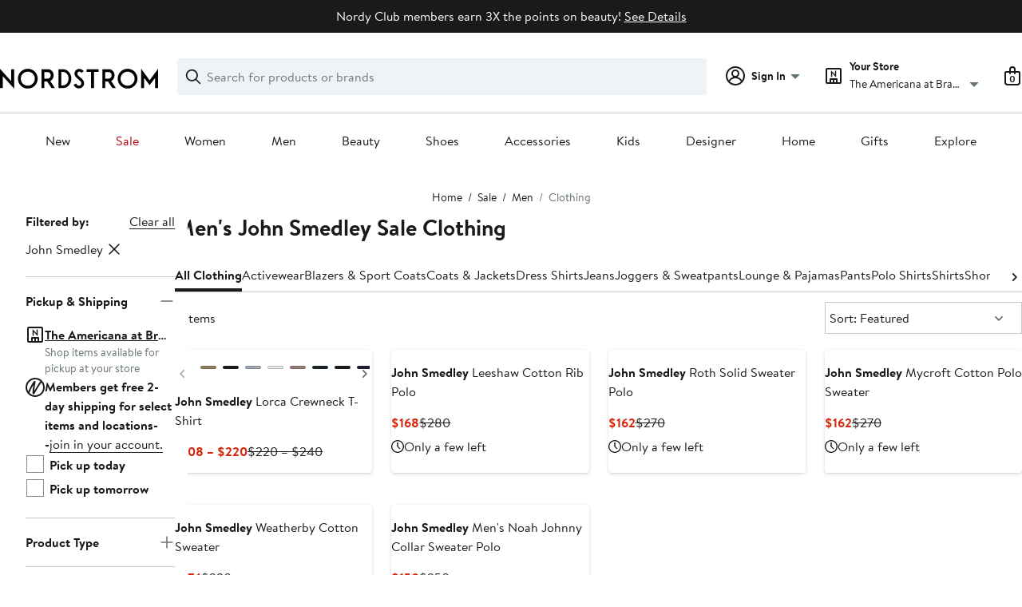

--- FILE ---
content_type: text/html;charset=utf-8
request_url: https://www.nordstrom.com/browse/sale/men/clothing?filterByBrand=john-smedley
body_size: 39487
content:
<!DOCTYPE html><html lang="en-us" xml:lang="en-us"><head><style data-emotion="dls-global" data-s="">body { color: rgb(25, 26, 27); font-family: "Brandon Text", Arial, sans-serif; font-size: 1rem; } body :focus-visible { outline: rgb(21, 126, 100) solid 2px; outline-offset: 2px; } a:link, button { cursor: pointer; }</style><style data-emotion="dls 1hyfx7x" data-s="">.dls-1hyfx7x{display:none;}</style><style data-emotion="dls 1bev55k" data-s="">.dls-1bev55k path{fill:#000000;}</style><style data-emotion="dls 2nzfih" data-s="">.dls-2nzfih path{fill:#c2cbcd;}</style><style data-emotion="dls nrrlk3" data-s="">.dls-nrrlk3{font-family:Brandon Text,Arial,sans-serif;line-height:1.25rem;font-weight:400;font-size:0.875rem;letter-spacing:0em;}</style><style data-emotion="dls xont6a" data-s="">.dls-xont6a{background-color:transparent;border:0;box-sizing:content-box;display:inline;margin:0;padding:0;text-align:inherit;font-family:Brandon Text,Arial,sans-serif;line-height:1.5rem;font-weight:400;font-size:1rem;letter-spacing:0em;background-image:linear-gradient(currentColor, currentColor);-webkit-background-position:0% 100%;background-position:0% 100%;background-repeat:no-repeat;-webkit-background-size:0% 2px;background-size:0% 2px;cursor:pointer;position:relative;-webkit-text-decoration:none;text-decoration:none;color:#191a1b;}.dls-xont6a:hover,.dls-xont6a:focus{-webkit-background-size:100% 2px;background-size:100% 2px;}.dls-xont6a:focus-visible,.dls-xont6a:active{-webkit-background-size:100% 1px;background-size:100% 1px;}.dls-xont6a:focus{outline:none;}.dls-xont6a.focus-ring{outline-offset:2px;outline:2px solid #157e64;}@media screen and (prefers-reduced-motion: no-preference){.dls-xont6a{-webkit-transition:background 0.2s ease-in-out;transition:background 0.2s ease-in-out;}}</style><style data-emotion="dls hw5tth" data-s="">.dls-hw5tth{font-family:Brandon Text,Arial,sans-serif;line-height:1.25rem;font-weight:400;font-size:0.875rem;letter-spacing:0em;background-image:linear-gradient(currentColor, currentColor);-webkit-background-position:0% 100%;background-position:0% 100%;background-repeat:no-repeat;-webkit-background-size:0% 2px;background-size:0% 2px;cursor:pointer;position:relative;-webkit-text-decoration:none;text-decoration:none;color:#191a1b;}.dls-hw5tth:hover,.dls-hw5tth:focus{-webkit-background-size:100% 2px;background-size:100% 2px;}.dls-hw5tth:focus-visible,.dls-hw5tth:active{-webkit-background-size:100% 1px;background-size:100% 1px;}.dls-hw5tth:focus{outline:none;}.dls-hw5tth.focus-ring{outline-offset:2px;outline:2px solid #157e64;}@media screen and (prefers-reduced-motion: no-preference){.dls-hw5tth{-webkit-transition:background 0.2s ease-in-out;transition:background 0.2s ease-in-out;}}</style><style data-emotion="dls 14kp4cn" data-s="">.dls-14kp4cn{background-color:transparent;border:0;box-sizing:content-box;display:inline;margin:0;padding:0;text-align:inherit;font-family:Brandon Text,Arial,sans-serif;line-height:1.5rem;font-weight:400;font-size:1rem;letter-spacing:0em;background-image:linear-gradient(currentColor, currentColor);-webkit-background-position:0% 100%;background-position:0% 100%;background-repeat:no-repeat;-webkit-background-size:100% 1px;background-size:100% 1px;cursor:pointer;position:relative;-webkit-text-decoration:none;text-decoration:none;color:#191a1b;}.dls-14kp4cn:hover,.dls-14kp4cn:focus{-webkit-background-size:100% 2px;background-size:100% 2px;}.dls-14kp4cn:focus-visible,.dls-14kp4cn:active{-webkit-background-size:100% 1px;background-size:100% 1px;}.dls-14kp4cn:focus{outline:none;}.dls-14kp4cn.focus-ring{outline-offset:2px;outline:2px solid #157e64;}@media screen and (prefers-reduced-motion: no-preference){.dls-14kp4cn{-webkit-transition:background 0.2s ease-in-out;transition:background 0.2s ease-in-out;}}</style><style data-emotion="dls 2oodxe" data-s="">.dls-2oodxe{font-family:Brandon Text,Arial,sans-serif;line-height:2.25rem;font-weight:700;font-size:1.75rem;letter-spacing:0em;margin:0;}</style><style data-emotion="dls ogz194" data-s="">.dls-ogz194{font-family:Brandon Text,Arial,sans-serif;line-height:1.5rem;font-weight:400;font-size:1rem;letter-spacing:0em;background-image:linear-gradient(currentColor, currentColor);-webkit-background-position:0% 100%;background-position:0% 100%;background-repeat:no-repeat;-webkit-background-size:0% 2px;background-size:0% 2px;cursor:pointer;position:relative;-webkit-text-decoration:none;text-decoration:none;color:#191a1b;}.dls-ogz194:hover,.dls-ogz194:focus{-webkit-background-size:100% 2px;background-size:100% 2px;}.dls-ogz194:focus-visible,.dls-ogz194:active{-webkit-background-size:100% 1px;background-size:100% 1px;}.dls-ogz194:focus{outline:none;}.dls-ogz194.focus-ring{outline-offset:2px;outline:2px solid #157e64;}@media screen and (prefers-reduced-motion: no-preference){.dls-ogz194{-webkit-transition:background 0.2s ease-in-out;transition:background 0.2s ease-in-out;}}</style><style data-emotion="dls ihm460" data-s="">.dls-ihm460{font-family:Brandon Text,Arial,sans-serif;line-height:1.5rem;font-weight:400;font-size:1rem;letter-spacing:0em;}</style><style data-emotion="dls 1koa01x" data-s="">.dls-1koa01x{all:unset;-webkit-align-items:center;-webkit-box-align:center;-ms-flex-align:center;align-items:center;border-radius:4px;border-style:solid;border-width:2px;box-sizing:border-box;cursor:pointer;display:-webkit-inline-box;display:-webkit-inline-flex;display:-ms-inline-flexbox;display:inline-flex;gap:8px;-webkit-box-pack:center;-ms-flex-pack:center;-webkit-justify-content:center;justify-content:center;position:relative;touch-action:none;-webkit-user-select:none;-moz-user-select:none;-ms-user-select:none;user-select:none;z-index:0;background:#ffffff;border-color:#191a1b;color:#191a1b;line-height:1.25rem;min-width:0px;padding:8px;-webkit-flex-direction:row;-ms-flex-direction:row;flex-direction:row;font-size:0.875rem;font-weight:700;pointer-events:none;}.dls-1koa01x:disabled{opacity:0.2;}.dls-1koa01x::before{background-color:inherit;border-radius:inherit;border:inherit;box-sizing:inherit;content:'';cursor:inherit;display:inherit;position:absolute;top:-2px;bottom:-2px;left:-2px;right:-2px;touch-action:inherit;-webkit-user-select:inherit;-moz-user-select:inherit;-ms-user-select:inherit;user-select:inherit;z-index:-1;}.dls-1koa01x:focus{outline:none;}.dls-1koa01x.button-focus-ring{outline:2px solid #157e64;outline-offset:2px;}.dls-1koa01x:hover{background:#f0f3f5;}.dls-1koa01x:active{background:#dce3e6;}.dls-1koa01x path{fill:#191a1b;}.dls-1koa01x svg{height:20px;width:20px;}@media screen and (prefers-reduced-motion: no-preference){.dls-1koa01x:not(:disabled)::before{transform-style:preserve-3d;transform-origin:center;}@media screen and (min-width: 768px){.dls-1koa01x:hover:not(:disabled)::before{-webkit-transform:none;-moz-transform:none;-ms-transform:none;transform:none;}}}</style><style data-emotion="dls 7zjw72" data-s="">.dls-7zjw72{all:unset;-webkit-align-items:center;-webkit-box-align:center;-ms-flex-align:center;align-items:center;border-radius:4px;border-style:solid;border-width:2px;box-sizing:border-box;cursor:pointer;display:-webkit-inline-box;display:-webkit-inline-flex;display:-ms-inline-flexbox;display:inline-flex;gap:8px;-webkit-box-pack:center;-ms-flex-pack:center;-webkit-justify-content:center;justify-content:center;position:relative;touch-action:none;-webkit-user-select:none;-moz-user-select:none;-ms-user-select:none;user-select:none;z-index:0;background:#ffffff;border-color:#191a1b;color:#191a1b;line-height:1.25rem;min-width:0px;padding:8px;-webkit-flex-direction:row;-ms-flex-direction:row;flex-direction:row;font-size:0.875rem;font-weight:700;}.dls-7zjw72:disabled{opacity:0.2;}.dls-7zjw72::before{background-color:inherit;border-radius:inherit;border:inherit;box-sizing:inherit;content:'';cursor:inherit;display:inherit;position:absolute;top:-2px;bottom:-2px;left:-2px;right:-2px;touch-action:inherit;-webkit-user-select:inherit;-moz-user-select:inherit;-ms-user-select:inherit;user-select:inherit;z-index:-1;}.dls-7zjw72:focus{outline:none;}.dls-7zjw72.button-focus-ring{outline:2px solid #157e64;outline-offset:2px;}.dls-7zjw72:hover{background:#f0f3f5;}.dls-7zjw72:active{background:#dce3e6;}.dls-7zjw72 path{fill:#191a1b;}.dls-7zjw72 svg{height:20px;width:20px;}@media screen and (prefers-reduced-motion: no-preference){.dls-7zjw72:not(:disabled)::before{transform-style:preserve-3d;-webkit-transition:all 200ms ease-in-out;transition:all 200ms ease-in-out;transform-origin:center;}@media screen and (min-width: 768px){.dls-7zjw72:hover:not(:disabled)::before{-webkit-transform:translateZ(1px) rotate(0.001deg) scale(1.05, 1.05);-moz-transform:translateZ(1px) rotate(0.001deg) scale(1.05, 1.05);-ms-transform:translateZ(1px) rotate(0.001deg) scale(1.05, 1.05);transform:translateZ(1px) rotate(0.001deg) scale(1.05, 1.05);}}}</style><style data-emotion="dls 2ec0k7" data-s="">.dls-2ec0k7{font-family:Brandon Text,Arial,sans-serif;line-height:1.5rem;font-weight:400;font-size:1rem;letter-spacing:0em;color:inherit;cursor:pointer;-webkit-text-decoration:none;text-decoration:none;}.dls-2ec0k7:visited,.dls-2ec0k7:hover,.dls-2ec0k7:active{color:currentColor;}.dls-2ec0k7:focus{outline:none;}.dls-2ec0k7.focus-ring{outline-offset:2px;outline:2px solid #157e64;}</style><style data-emotion="dls 5erg28" data-s="">.dls-5erg28{font-family:Brandon Text,Arial,sans-serif;line-height:1.75rem;font-weight:700;font-size:1.25rem;letter-spacing:0em;margin:0;}</style><style data-emotion="dls 1hj63xl" data-s="">.dls-1hj63xl{all:unset;-webkit-align-items:center;-webkit-box-align:center;-ms-flex-align:center;align-items:center;border-radius:4px;border-style:solid;border-width:2px;box-sizing:border-box;cursor:pointer;display:-webkit-inline-box;display:-webkit-inline-flex;display:-ms-inline-flexbox;display:inline-flex;gap:8px;-webkit-box-pack:center;-ms-flex-pack:center;-webkit-justify-content:center;justify-content:center;position:relative;touch-action:none;-webkit-user-select:none;-moz-user-select:none;-ms-user-select:none;user-select:none;z-index:0;background:#191a1b;border-color:#191a1b;color:#ffffff;line-height:1.25rem;min-width:calc(2.5 * ((2 * (8px + 2px)) + 1.25rem));padding:8px 16px;-webkit-flex-direction:row;-ms-flex-direction:row;flex-direction:row;font-size:0.875rem;font-weight:700;}.dls-1hj63xl:disabled{opacity:0.2;}.dls-1hj63xl::before{background-color:inherit;border-radius:inherit;border:inherit;box-sizing:inherit;content:'';cursor:inherit;display:inherit;position:absolute;top:-2px;bottom:-2px;left:-2px;right:-2px;touch-action:inherit;-webkit-user-select:inherit;-moz-user-select:inherit;-ms-user-select:inherit;user-select:inherit;z-index:-1;}.dls-1hj63xl:focus{outline:none;}.dls-1hj63xl.button-focus-ring{outline:2px solid #157e64;outline-offset:2px;}.dls-1hj63xl:hover{background:#3e4142;border-color:#3e4142;-webkit-text-decoration:none;text-decoration:none;}.dls-1hj63xl:active{background:#2b2e2f;border-color:#2b2e2f;}.dls-1hj63xl path{fill:#ffffff;}.dls-1hj63xl svg{height:20px;width:20px;}@media screen and (prefers-reduced-motion: no-preference){.dls-1hj63xl:not(:disabled)::before{transform-style:preserve-3d;-webkit-transition:all 200ms ease-in-out;transition:all 200ms ease-in-out;transform-origin:center;}@media screen and (min-width: 768px){.dls-1hj63xl:hover:not(:disabled)::before{-webkit-transform:translateZ(1px) rotate(0.001deg) scale(1.02, 1.05);-moz-transform:translateZ(1px) rotate(0.001deg) scale(1.02, 1.05);-ms-transform:translateZ(1px) rotate(0.001deg) scale(1.02, 1.05);transform:translateZ(1px) rotate(0.001deg) scale(1.02, 1.05);}}}</style><style data-emotion="dls 13sdqpm" data-s="">.dls-13sdqpm{font-family:Brandon Text,Arial,sans-serif;line-height:1.25rem;font-weight:400;font-size:0.875rem;letter-spacing:0em;background-image:linear-gradient(currentColor, currentColor);-webkit-background-position:0% 100%;background-position:0% 100%;background-repeat:no-repeat;-webkit-background-size:100% 1px;background-size:100% 1px;cursor:pointer;position:relative;-webkit-text-decoration:none;text-decoration:none;color:#191a1b;}.dls-13sdqpm:hover,.dls-13sdqpm:focus{-webkit-background-size:100% 2px;background-size:100% 2px;}.dls-13sdqpm:focus-visible,.dls-13sdqpm:active{-webkit-background-size:100% 1px;background-size:100% 1px;}.dls-13sdqpm:focus{outline:none;}.dls-13sdqpm.focus-ring{outline-offset:2px;outline:2px solid #157e64;}@media screen and (prefers-reduced-motion: no-preference){.dls-13sdqpm{-webkit-transition:background 0.2s ease-in-out;transition:background 0.2s ease-in-out;}}</style><style data-emotion="dls k7jzsk" data-s="">.dls-k7jzsk{all:unset;-webkit-appearance:none;-moz-appearance:none;-ms-appearance:none;appearance:none;background:transparent;border-radius:0;color:inherit;cursor:pointer;font:inherit;padding:0;}.dls-k7jzsk:focus{outline:none;}.dls-k7jzsk.button-focus-ring{outline:2px solid #157e64;outline-offset:2px;}</style><style data-emotion="dls" data-s="">.dls-1sn1e2j { font-family: "Brandon Text", Arial, sans-serif; line-height: 1.75rem; font-weight: 400; font-size: 1.125rem; letter-spacing: 0em; } .dls-1m2jvd6 { color-scheme: unset; forced-color-adjust: unset; mask-image: unset; math-depth: unset; position: relative; position-anchor: unset; text-size-adjust: unset; appearance: unset; color: rgb(25, 26, 27); font-family: unset; font-feature-settings: unset; font-kerning: unset; font-optical-sizing: unset; font-palette: unset; font-size: 0.875rem; font-size-adjust: unset; font-stretch: unset; font-style: unset; font-synthesis: unset; font-variant: unset; font-variation-settings: unset; font-weight: 700; position-area: unset; text-orientation: unset; text-rendering: unset; text-spacing-trim: unset; -webkit-font-smoothing: unset; -webkit-locale: unset; -webkit-text-orientation: unset; -webkit-writing-mode: unset; writing-mode: unset; zoom: unset; accent-color: unset; align-content: unset; align-items: center; place-self: unset; anchor-name: unset; anchor-scope: unset; animation-composition: unset; animation: unset; app-region: unset; aspect-ratio: unset; backdrop-filter: unset; backface-visibility: unset; background: rgb(255, 255, 255); background-blend-mode: unset; baseline-shift: unset; baseline-source: unset; block-size: unset; border-block: unset; border-color: rgb(255, 255, 255); border-radius: 4px; border-style: solid; border-width: 2px; border-collapse: unset; border-end-end-radius: unset; border-end-start-radius: unset; border-image: unset; border-inline: unset; border-start-end-radius: unset; border-start-start-radius: unset; inset: unset; box-decoration-break: unset; box-shadow: unset; box-sizing: border-box; break-after: unset; break-before: unset; break-inside: unset; caption-side: unset; caret-color: unset; clear: unset; clip: unset; clip-path: unset; columns: unset; column-fill: unset; gap: 8px; column-rule: unset; column-span: unset; contain: unset; contain-intrinsic-block-size: unset; contain-intrinsic-size: unset; contain-intrinsic-inline-size: unset; container: unset; content: unset; content-visibility: unset; corner-shape: unset; corner-block-end-shape: unset; corner-block-start-shape: unset; counter-increment: unset; counter-reset: unset; counter-set: unset; cursor: pointer; display: inline-flex; dynamic-range-limit: unset; empty-cells: unset; field-sizing: unset; filter: unset; flex: unset; flex-direction: row; flex-wrap: unset; float: unset; grid: unset; grid-area: unset; height: unset; hyphenate-character: unset; hyphenate-limit-chars: unset; hyphens: unset; image-orientation: unset; image-rendering: unset; initial-letter: unset; inline-size: unset; inset-block: unset; inset-inline: unset; interpolate-size: unset; isolation: unset; justify-content: center; justify-items: unset; letter-spacing: unset; line-break: unset; line-height: 1.25rem; list-style: unset; margin-block: unset; margin: unset; margin-inline: unset; mask-clip: unset; mask-composite: unset; mask-mode: unset; mask-origin: unset; mask-repeat: unset; mask-size: unset; math-shift: unset; math-style: unset; max-block-size: unset; max-height: unset; max-inline-size: unset; max-width: unset; min-block-size: unset; min-height: unset; min-inline-size: unset; min-width: 0px; mix-blend-mode: unset; object-fit: unset; object-position: unset; object-view-box: unset; offset: unset; opacity: unset; order: unset; orphans: unset; outline: unset; outline-offset: unset; overflow-anchor: unset; overflow-block: unset; overflow-clip-margin: unset; overflow-inline: unset; overflow-wrap: unset; overflow: unset; overlay: unset; overscroll-behavior-block: unset; overscroll-behavior-inline: unset; overscroll-behavior: unset; padding-block: unset; padding: 8px; padding-inline: unset; page: unset; page-orientation: unset; perspective: unset; perspective-origin: unset; pointer-events: unset; position-try: unset; position-visibility: unset; print-color-adjust: unset; quotes: unset; reading-flow: unset; reading-order: unset; resize: unset; rotate: unset; ruby-align: unset; ruby-position: unset; scale: unset; scroll-behavior: unset; scroll-initial-target: unset; scroll-margin-block: unset; scroll-margin: unset; scroll-margin-inline: unset; scroll-marker-group: unset; scroll-padding-block: unset; scroll-padding: unset; scroll-padding-inline: unset; scroll-snap-align: unset; scroll-snap-stop: unset; scroll-snap-type: unset; scroll-timeline: unset; scrollbar-color: unset; scrollbar-gutter: unset; scrollbar-width: unset; shape-image-threshold: unset; shape-margin: unset; shape-outside: unset; size: unset; speak: unset; tab-size: unset; table-layout: unset; text-align: unset; text-align-last: unset; text-box: unset; text-combine-upright: unset; text-decoration: unset; text-decoration-skip-ink: unset; text-emphasis: unset; text-emphasis-position: unset; text-indent: unset; text-overflow: unset; text-shadow: unset; text-transform: unset; text-underline-offset: unset; text-underline-position: unset; text-wrap: unset; timeline-scope: unset; touch-action: none; transform: unset; transform-box: unset; transform-origin: unset; transform-style: unset; transition: unset; translate: unset; user-select: none; vertical-align: unset; view-timeline: unset; view-transition-class: unset; view-transition-name: unset; visibility: unset; border-spacing: unset; -webkit-box-align: center; -webkit-box-decoration-break: unset; -webkit-box-direction: unset; -webkit-box-flex: unset; -webkit-box-ordinal-group: unset; -webkit-box-orient: unset; -webkit-box-pack: center; -webkit-box-reflect: unset; -webkit-line-break: unset; -webkit-line-clamp: unset; -webkit-mask-box-image: unset; mask-position: unset; -webkit-rtl-ordering: unset; -webkit-ruby-position: unset; -webkit-tap-highlight-color: unset; -webkit-text-combine: unset; -webkit-text-decorations-in-effect: unset; -webkit-text-fill-color: unset; -webkit-text-security: unset; -webkit-text-stroke: unset; -webkit-user-drag: unset; white-space-collapse: unset; widows: unset; width: unset; will-change: unset; word-break: unset; word-spacing: unset; z-index: 0; } .dls-1m2jvd6:disabled { opacity: 0.2; } .dls-1m2jvd6::before { background-color: inherit; border-radius: inherit; border: inherit; box-sizing: inherit; content: ""; cursor: inherit; display: inherit; position: absolute; inset: -2px; touch-action: inherit; user-select: inherit; z-index: -1; } .dls-1m2jvd6:focus { outline: none; } .dls-1m2jvd6.button-focus-ring { outline: rgb(21, 126, 100) solid 2px; outline-offset: 2px; } .dls-1m2jvd6:hover { background: rgb(240, 243, 245); border-color: rgb(240, 243, 245); } .dls-1m2jvd6:active { background: rgb(220, 227, 230); border-color: rgb(220, 227, 230); } .dls-1m2jvd6 path { } .dls-1m2jvd6 svg { height: 20px; width: 20px; } @media screen and (prefers-reduced-motion: no-preference) {
  .dls-1m2jvd6:not(:disabled)::before { transform-style: preserve-3d; transition: 200ms ease-in-out; transform-origin: center center; }
  @media screen and (min-width: 768px) {
  .dls-1m2jvd6:hover:not(:disabled)::before { transform: translateZ(1px) rotate(0.001deg) scale(1.05, 1.05); }
}
} .dls-19phy0a { font-family: "Brandon Text", Arial, sans-serif; line-height: 1.5rem; font-weight: 400; font-size: 1rem; letter-spacing: 0em; background-image: linear-gradient(currentcolor, currentcolor); background-position: 0% 100%; background-repeat: no-repeat; background-size: 100% 1px; cursor: pointer; position: relative; text-decoration: none; color: rgb(25, 26, 27); } .dls-19phy0a:hover, .dls-19phy0a:focus { background-size: 100% 2px; } .dls-19phy0a:focus-visible, .dls-19phy0a:active { background-size: 100% 1px; } .dls-19phy0a:focus { outline: none; } .dls-19phy0a.focus-ring { outline-offset: 2px; outline: rgb(21, 126, 100) solid 2px; } @media screen and (prefers-reduced-motion: no-preference) {
  .dls-19phy0a { transition: background 0.2s ease-in-out; }
}</style>
                        <title>Men&#39;s John Smedley Sale Clothing | Nordstrom</title>
                        <meta data-react-helmet="true" charset="UTF-8"/><meta data-react-helmet="true" name="viewport" content="width=980"/><meta data-react-helmet="true" http-equiv="X-UA-Compatible" content="IE=edge,chrome=1"/><meta data-react-helmet="true" name="keywords" content="&#34;nordstrom&#34;"/><meta data-react-helmet="true" property="og:title" content="Men&#39;s John Smedley Sale Clothing | Nordstrom"/><meta data-react-helmet="true" property="og:description" content="Free shipping and returns on Men&#39;s John Smedley Sale Clothing at Nordstrom.com."/><meta data-react-helmet="true" property="og:site_name" content="Nordstrom"/><meta data-react-helmet="true" property="og:type" content="website"/><meta data-react-helmet="true" name="description" content="Free shipping and returns on Men&#39;s John Smedley Sale Clothing at Nordstrom.com."/><meta data-react-helmet="true" id="page-team" property="page-team" content="sbn"/><meta data-react-helmet="true" property="og:url" content="https://www.nordstrom.com/browse/sale/men/clothing?filterByBrand=john-smedley"/><meta data-react-helmet="true" name="robots" content="max-image-preview:large"/>
                        <link data-react-helmet="true" rel="canonical" href="https://www.nordstrom.com/browse/sale/men/clothing?filterByBrand=john-smedley"/>
                        <meta property="fb:app_id" content="143447719050737"/>
                        <meta property="og:site_name" content="Nordstrom"/>
                        <meta property="og:type" content="website"/>
                        <link rel="preconnect" href="https://n.nordstrommedia.com/"/>
                        
    
    


                        
                        <link rel="stylesheet" type="text/css" href="/static/nordstrom/fonts/global-03.css"/>
                        





































































                        <link rel="stylesheet" href="/static/nordstrom/res/v3/efb36df0a69023ea.d5.css"/><link rel="stylesheet" href="/static/nordstrom/res/v3/8fee33812083eec1.d5.css"/><link rel="stylesheet" href="/static/nordstrom/res/v3/f75e7cff09f5abe8.d5.css"/><link rel="stylesheet" href="/static/nordstrom/res/v3/1384f6051751c573.d5.css"/><link rel="stylesheet" href="/static/nordstrom/res/v3/5fb31bd019098881.d5.css"/><link rel="stylesheet" href="/static/nordstrom/res/v3/f3c97979d58a1a77.d5.css"/><link rel="stylesheet" href="/static/nordstrom/res/v3/7e94e290cb575e3f.d5.css"/><link rel="stylesheet" href="/static/nordstrom/res/v3/d5829a254578d9ec.d5.css"/><link rel="stylesheet" href="/static/nordstrom/res/v3/0f92167aca5c71cf.d5.css"/><link rel="stylesheet" href="/static/nordstrom/res/v3/901b46e5e86f85dd.d5.css"/><link rel="stylesheet" href="/static/nordstrom/res/v3/b89fc87073dfddd8.d5.css"/><link data-chunk="global-components" rel="stylesheet" href="/static/nordstrom/res/v3/bea0bf0a7b23c730.d5.css"/>
                        <link rel="icon" href="//n.nordstrommedia.com/id/169f9507-47b3-44bc-9ad4-9244fe191523.png" sizes="16x16"/><link rel="icon" href="//n.nordstrommedia.com/id/69be546b-0c64-4cd0-8840-67a112d242d7.png" sizes="32x32"/><link rel="icon" href="//n.nordstrommedia.com/id/c4fb2a09-3657-4161-9b79-6412897d9399.png" sizes="96x96"/>
                        
                        
                        
                        




                        
                    <link rel="stylesheet" type="text/css" href="/static/nordstrom/res/v3/6679420fc36dee35.d5.css"/><script type="application/ld+json" data-react-helmet="true">{"@context":"https://schema.org/","@type":"BreadcrumbList","itemListElement":[{"@type":"ListItem","position":0,"name":"Home","item":"https://www.nordstrom.com/"},{"@type":"ListItem","position":1,"name":"Sale","item":"https://www.nordstrom.com/browse/sale"},{"@type":"ListItem","position":2,"name":"Men","item":"https://www.nordstrom.com/browse/sale/men"},{"@type":"ListItem","position":3,"name":"Clothing","item":"https://www.nordstrom.com/browse/sale/men/clothing"}]}</script></head>
                    <body>
                
<div id="root"><div id="dls-start-portal"></div><div data-testid="rating-star-map" class="dls-1hyfx7x"><svg xmlns="http://www.w3.org/2000/svg" id="full-star" width="24" height="24" fill="none" class="dls-1bev55k"><g><path fill="#000" d="M13.404 1.912c-.486-1.298-2.322-1.298-2.809 0l-2.3 6.133-6.543.292C.368 8.4-.2 10.145.884 11.01l5.122 4.082-1.744 6.314c-.37 1.335 1.116 2.415 2.273 1.65L12 19.446l5.465 3.61c1.157.765 2.642-.314 2.273-1.65l-1.744-6.314 5.122-4.082c1.084-.864.516-2.61-.868-2.672l-6.544-.292z"></path></g></svg><svg xmlns="http://www.w3.org/2000/svg" id="empty-star" width="24" height="24" fill="none" class="dls-2nzfih"><g><path fill="#000" d="M13.404 1.912c-.486-1.298-2.322-1.298-2.809 0l-2.3 6.133-6.543.292C.368 8.4-.2 10.145.884 11.01l5.122 4.082-1.744 6.314c-.37 1.335 1.116 2.415 2.273 1.65L12 19.446l5.465 3.61c1.157.765 2.642-.314 2.273-1.65l-1.744-6.314 5.122-4.082c1.084-.864.516-2.61-.868-2.672l-6.544-.292z"></path></g></svg><svg id="star-fraction-point-1" viewBox="0 0 24 24"><use href="#empty-star" x="0"></use><use href="#full-star" width="2.40" x="0"></use></svg><svg id="star-fraction-point-2" viewBox="0 0 24 24"><use href="#empty-star" x="0"></use><use href="#full-star" width="4.80" x="0"></use></svg><svg id="star-fraction-point-3" viewBox="0 0 24 24"><use href="#empty-star" x="0"></use><use href="#full-star" width="7.20" x="0"></use></svg><svg id="star-fraction-point-4" viewBox="0 0 24 24"><use href="#empty-star" x="0"></use><use href="#full-star" width="9.60" x="0"></use></svg><svg id="star-fraction-point-5" viewBox="0 0 24 24"><use href="#empty-star" x="0"></use><use href="#full-star" width="12.00" x="0"></use></svg><svg id="star-fraction-point-6" viewBox="0 0 24 24"><use href="#empty-star" x="0"></use><use href="#full-star" width="14.40" x="0"></use></svg><svg id="star-fraction-point-7" viewBox="0 0 24 24"><use href="#empty-star" x="0"></use><use href="#full-star" width="16.80" x="0"></use></svg><svg id="star-fraction-point-8" viewBox="0 0 24 24"><use href="#empty-star" x="0"></use><use href="#full-star" width="19.20" x="0"></use></svg><svg id="star-fraction-point-9" viewBox="0 0 24 24"><use href="#empty-star" x="0"></use><use href="#full-star" width="21.60" x="0"></use></svg><svg id="0-stars" viewBox="0 0 128 24"><use href="#empty-star" x="0"></use><use href="#empty-star" x="26"></use><use href="#empty-star" x="52"></use><use href="#empty-star" x="78"></use><use href="#empty-star" x="104"></use></svg><svg id="1-stars" viewBox="0 0 128 24"><use href="#full-star" x="0"></use><use href="#empty-star" x="26"></use><use href="#empty-star" x="52"></use><use href="#empty-star" x="78"></use><use href="#empty-star" x="104"></use></svg><svg id="2-stars" viewBox="0 0 128 24"><use href="#full-star" x="0"></use><use href="#full-star" x="26"></use><use href="#empty-star" x="52"></use><use href="#empty-star" x="78"></use><use href="#empty-star" x="104"></use></svg><svg id="3-stars" viewBox="0 0 128 24"><use href="#full-star" x="0"></use><use href="#full-star" x="26"></use><use href="#full-star" x="52"></use><use href="#empty-star" x="78"></use><use href="#empty-star" x="104"></use></svg><svg id="4-stars" viewBox="0 0 128 24"><use href="#full-star" x="0"></use><use href="#full-star" x="26"></use><use href="#full-star" x="52"></use><use href="#full-star" x="78"></use><use href="#empty-star" x="104"></use></svg><svg id="5-stars" viewBox="0 0 128 24"><use href="#full-star" x="0"></use><use href="#full-star" x="26"></use><use href="#full-star" x="52"></use><use href="#full-star" x="78"></use><use href="#full-star" x="104"></use></svg></div><div class="brand-nordstrom navigation-mouse browser-unknown-browser browser-unknown-browser-0 os-unknown"><section id="layer-1" class="vYF33 remUw" style="left: 0px; top: 0px; position: relative; z-index: 5;"><a class="BK8bF OfW5X" href="#main-content-start">Skip navigation</a><section class="TqINp"><div class="BwqBX yEUew undefined"><div class="iurNK YU8pH PbTRv" style="background-color: rgb(25, 26, 27); text-align: center; color: rgb(255, 255, 255);"><div class="U_Vu3"><div class="UYr2M fWRC1"><div class="Kv5KD"><p class="TFM6u"><span><strong></strong> Nordy Club members earn 3X the points on beauty!</span> <a title="See Details" href="/browse/nordy-club/terms-conditions/beautyoffer">See Details</a></p></div></div></div></div><div id="global-header-desktop" class="U1Dgu"><div class="nrGtK"><a aria-label="Nordstrom Logo" class="hxAfD zsHE4 aAjtM QkgQO ayGrI" href="/"><figure arialabel="Nordstrom Logo" aria-label="Nordstrom Logo" class="rq8ns"></figure></a><section id="keyword-search-desktop" class="VZ3iE lFMuy"><div class="DZQ3D" id="controls-keyword-search-popover" aria-controls="keyword-search-popover" style="position: relative;"><form id="keyword-search-form" class="Q0pMB" role="search" aria-label="Search"><input id="search-origin" name="origin" type="hidden" value="keywordsearch"/><div class="bAwLN"><div class="y4A01" id="search-icon"><svg xmlns="http://www.w3.org/2000/svg" width="20px" height="20px" fill="none" viewBox="0 0 24 24" data-testid="svg_IconSearch" class="y4A01"><path fill="#191A1B" fill-rule="evenodd" d="M10 1a9 9 0 1 0 5.618 16.032l5.675 5.675a1 1 0 0 0 1.414-1.414l-5.675-5.675A9 9 0 0 0 10 1m-7 9a7 7 0 1 1 14 0 7 7 0 0 1-14 0" clip-rule="evenodd"></path></svg></div><label class="HkUpL OfW5X" for="keyword-search-input">Search</label><input id="keyword-search-input" class="RTf5v" aria-labelledby="keyword-search-input-label" name="keyword" type="search" autocomplete="off" placeholder="Search for products or brands" maxlength="140" value=""/><label class="HkUpL OfW5X" for="reset-search">Clear</label><button class="TBFPu HkUpL OfW5X" aria-labelledby="reset-search-label" type="reset" role="button" tabindex="-1" id="clear-search-icon"><span class="KZOz4 OfW5X">Clear Search Text</span><svg xmlns="http://www.w3.org/2000/svg" width="20px" height="20px" fill="none" viewBox="0 0 24 24" data-testid="svg_IconClose" class="GgTxN"><path fill="#191A1B" d="M4.293 4.293a1 1 0 0 1 1.414 0L12 10.586l6.293-6.293a1 1 0 1 1 1.414 1.414L13.414 12l6.293 6.293a1 1 0 0 1-1.414 1.414L12 13.414l-6.293 6.293a1 1 0 0 1-1.414-1.414L10.586 12 4.293 5.707a1 1 0 0 1 0-1.414"></path></svg></button></div></form></div><span id="keyword-search-popover" class="jTZe7 OfW5X"></span></section><div class="XOPRB"><div aria-describedby="account-detail"><div class="I9hNe" id="controls-account-links" aria-controls="account-links" style="position: relative;"><div class="r6E25 dls-nrrlk3"><svg xmlns="http://www.w3.org/2000/svg" width="24px" height="24px" fill="none" viewBox="0 0 24 24" data-testid="svg_IconPersonOutlined" class="k1KQu"><g clip-path="url(#clip0_916_3722)"><path fill="#191A1B" fill-rule="evenodd" d="M0 12C0 5.373 5.373 0 12 0s12 5.373 12 12-5.373 12-12 12S0 18.627 0 12m3.647 5.5A9.95 9.95 0 0 1 2 12C2 6.477 6.477 2 12 2s10 4.477 10 10a9.95 9.95 0 0 1-1.648 5.501 10 10 0 0 0-5.836-4.18 5 5 0 1 0-5.032 0 10 10 0 0 0-5.837 4.18m1.347 1.636A9.97 9.97 0 0 0 12 22c2.728 0 5.2-1.092 7.005-2.863a8 8 0 0 0-14.01-.001M12 6a3 3 0 1 0 0 6 3 3 0 0 0 0-6" clip-rule="evenodd"></path></g><defs><clipPath id="clip0_916_3722"><path fill="#fff" d="M0 0h24v24H0z"></path></clipPath></defs></svg><b>Sign In</b><svg xmlns="http://www.w3.org/2000/svg" width="24px" height="24px" fill="none" viewBox="0 0 24 24" data-testid="svg_IconCaretDown" class="xTDVg"><path fill="#191A1B" d="m12.53 15.47 4.617-4.616a.5.5 0 0 0-.354-.854H7.207a.5.5 0 0 0-.353.854l4.616 4.616a.75.75 0 0 0 1.06 0"></path></svg></div></div><span id="account-links" class="jTZe7 OfW5X"></span></div><div class="fiABw VjRzV"><svg xmlns="http://www.w3.org/2000/svg" width="24px" height="24px" fill="none" viewBox="0 0 24 24" data-testid="svg_IconStoreNordstromOutlined" class="bXadl"><path fill="#191A1B" d="M8.89 13.438a.22.22 0 0 1-.213-.214V5.652c0-.112.101-.202.214-.202h.169c.078 0 .135.022.19.079l4.59 4.893h.023V5.776c0-.112.09-.214.214-.214h1.035c.113 0 .214.102.214.214v7.572c0 .112-.101.202-.214.202h-.157a.25.25 0 0 1-.192-.079l-4.612-5.085h-.023v4.838c0 .112-.09.213-.213.213z"></path><path fill="#191A1B" fill-rule="evenodd" d="M4 2a2 2 0 0 0-2 2v16a2 2 0 0 0 2 2h16a2 2 0 0 0 2-2V4a2 2 0 0 0-2-2zm16 2H4v16h3v-4a1 1 0 0 1 1-1h8a1 1 0 0 1 1 1v4h3zm-9 16H9v-3h2zm4 0h-2v-3h2z" clip-rule="evenodd"></path></svg><div class="xahzE" id="controls-store-details-popover" aria-controls="store-details-popover" style="position: relative;"><div><span class="TYQka">Your Store</span><div class="fKmK9"><span class="YxxiG">The Americana at Brand</span><svg xmlns="http://www.w3.org/2000/svg" width="24px" height="24px" fill="none" viewBox="0 0 24 24" data-testid="svg_IconCaretDown" class="y7rtt"><path fill="#191A1B" d="m12.53 15.47 4.617-4.616a.5.5 0 0 0-.354-.854H7.207a.5.5 0 0 0-.353.854l4.616 4.616a.75.75 0 0 0 1.06 0"></path></svg></div></div></div><span id="store-details-popover" class="jTZe7 OfW5X"></span></div><div class="VjRzV"><div class="_15Ld"><span id="shopping-bag-popover" class="jTZe7 OfW5X"></span><a class="_VrDR shopping-bag-links undefined" href="/shopping-bag" id="controls-shopping-bag-popover" aria-controls="shopping-bag-popover" style="position: relative;"><svg xmlns="http://www.w3.org/2000/svg" width="24px" height="24px" fill="none" viewBox="0 0 24 24" data-testid="svg_IconShoppingBagNumberOutlined" class="lvL2s" role="img" title="Shopping Bag"><path fill="#191A1B" fill-rule="evenodd" d="M12 0a4 4 0 0 0-4 4v2H4a2 2 0 0 0-2 2v12a4 4 0 0 0 4 4h12a4 4 0 0 0 4-4V8a2 2 0 0 0-2-2h-4V4a4 4 0 0 0-4-4m2 8v1a1 1 0 1 0 2 0V8h4v12a2 2 0 0 1-2 2H6a2 2 0 0 1-2-2V8h4v1a1 1 0 0 0 2 0V8zm0-2V4a2 2 0 1 0-4 0v2z" clip-rule="evenodd"></path></svg><span class="X4gwf">0</span></a></div></div></div></div><hr class="v_ULg"/><nav aria-label="Site Navigation" class="kRlHr"><ul data-key-right="true"><li><button id="flyout-anchor-index-control-0" aria-controls="GlobalDesktopNavFlyout" class="CaTY6 mFJ7c _3njsS ayGrI _3njsS ayGrI">New</button></li><li><button id="flyout-anchor-index-control-1" aria-controls="GlobalDesktopNavFlyout" class="CaTY6 lSTmN mFJ7c _3njsS ayGrI _3njsS ayGrI">Sale</button></li><li><button id="flyout-anchor-index-control-2" aria-controls="GlobalDesktopNavFlyout" class="CaTY6 mFJ7c _3njsS ayGrI _3njsS ayGrI">Women</button></li><li><button id="flyout-anchor-index-control-3" aria-controls="GlobalDesktopNavFlyout" class="CaTY6 mFJ7c _3njsS ayGrI _3njsS ayGrI">Men</button></li><li><button id="flyout-anchor-index-control-4" aria-controls="GlobalDesktopNavFlyout" class="CaTY6 mFJ7c _3njsS ayGrI _3njsS ayGrI">Beauty</button></li><li><button id="flyout-anchor-index-control-5" aria-controls="GlobalDesktopNavFlyout" class="CaTY6 mFJ7c _3njsS ayGrI _3njsS ayGrI">Shoes</button></li><li><button id="flyout-anchor-index-control-6" aria-controls="GlobalDesktopNavFlyout" class="CaTY6 mFJ7c _3njsS ayGrI _3njsS ayGrI">Accessories</button></li><li><button id="flyout-anchor-index-control-7" aria-controls="GlobalDesktopNavFlyout" class="CaTY6 mFJ7c _3njsS ayGrI _3njsS ayGrI">Kids</button></li><li><button id="flyout-anchor-index-control-8" aria-controls="GlobalDesktopNavFlyout" class="CaTY6 mFJ7c _3njsS ayGrI _3njsS ayGrI">Designer</button></li><li><button id="flyout-anchor-index-control-9" aria-controls="GlobalDesktopNavFlyout" class="CaTY6 mFJ7c _3njsS ayGrI _3njsS ayGrI">Home</button></li><li><button id="flyout-anchor-index-control-10" aria-controls="GlobalDesktopNavFlyout" class="CaTY6 mFJ7c _3njsS ayGrI _3njsS ayGrI">Gifts</button></li><li><button id="flyout-anchor-index-control-11" aria-controls="GlobalDesktopNavFlyout" class="CaTY6 mFJ7c _3njsS ayGrI _3njsS ayGrI">Explore</button></li></ul></nav><nav id="GlobalDesktopNavFlyout" aria-label="sub-navigation" class="i7Hgd" role="navigation"><style></style><div class="ZAHWm KysA_" style="animation-name: flyoutAnimationOut; height: auto; top: 207.094px;"><div class="U_Vu3 dx7Ke KysA_" style="animation-name: flyoutContentsAnimationOut;"><div class="aXrua KysA_"><div class="UYr2M fWRC1 XKOT5"><ul class="L9PTf"><li class="cro1h"><a href="/browse/new" class="ZDzTL _3njsS ayGrI">All New</a></li><li class="Bn6xe wZFQY fb2tH"><h3 class="kb32p"> <a href="/browse/women/bold-colors" class="ZDzTL _3njsS ayGrI">On Trend: Fresh Prep Pop</a> </h3></li><li class="Bn6xe wZFQY Wpe5J"><h3 class="kb32p"> <a href="/browse/women/animal-print-trend" class="ZDzTL _3njsS ayGrI">On Trend: Animal Print</a> </h3></li><li class="Bn6xe wZFQY fb2tH"><h3 class="kb32p"> <a href="/browse/new-brands" class="ZDzTL _3njsS ayGrI">New to Nordstrom</a> </h3></li><li class="Bn6xe m_qRs"><a href="/brands/odd-muse" class="ZDzTL _3njsS ayGrI">Odd Muse</a></li><li class="Bn6xe m_qRs Wpe5J"><a href="/brands/ralph-lauren/team-usa" class="ZDzTL _3njsS ayGrI">Polo Ralph Lauren Team USA Collection</a></li><li class="Bn6xe wZFQY fb2tH"><h3 class="kb32p"> <a href="/browse/designer/pre-owned-designer" class="ZDzTL _3njsS ayGrI">Rebag: Pre-Owned Designer</a> </h3></li><li class="Bn6xe m_qRs"><a href="/brands/pre-owned-hermes" class="ZDzTL _3njsS ayGrI">Pre-Owned Hermes</a></li><li class="Bn6xe m_qRs Wpe5J"><a href="/brands/pre-owned-goyard" class="ZDzTL _3njsS ayGrI">Pre-Owned Goyard</a></li></ul><ul class="L9PTf"><li class="Bn6xe wZFQY"><h3 class="kb32p"> <a href="/browse/women/new" class="ZDzTL _3njsS ayGrI">Women</a> </h3></li><li class="Bn6xe m_qRs"><a href="/browse/women/new/under-100" class="ZDzTL _3njsS ayGrI">Under $100</a></li><li class="Bn6xe m_qRs"><a href="/browse/women/new/clothing" class="ZDzTL _3njsS ayGrI">Clothing</a></li><li class="Bn6xe m_qRs"><a href="/browse/women/clothing/dresses/new" class="ZDzTL _3njsS ayGrI">Dresses</a></li><li class="Bn6xe m_qRs"><a href="/browse/shoes/new/women" class="ZDzTL _3njsS ayGrI">Shoes</a></li><li class="Bn6xe m_qRs"><a href="/browse/women/new/handbags" class="ZDzTL _3njsS ayGrI">Handbags &amp; Wallets</a></li><li class="Bn6xe m_qRs"><a href="/browse/women/new/jewelry" class="ZDzTL _3njsS ayGrI">Jewelry</a></li><li class="Bn6xe m_qRs"><a href="/browse/women/new/accessories" class="ZDzTL _3njsS ayGrI">Accessories</a></li><li class="Bn6xe m_qRs Wpe5J"><a href="/browse/women/clothing/plus-size/new" class="ZDzTL _3njsS ayGrI">Plus-Size Clothing</a></li></ul><ul class="L9PTf"><li class="Bn6xe wZFQY"><h3 class="kb32p"> <a href="/browse/men/new" class="ZDzTL _3njsS ayGrI">Men</a> </h3></li><li class="Bn6xe m_qRs"><a href="/browse/men/new/under-100" class="ZDzTL _3njsS ayGrI">Under $100</a></li><li class="Bn6xe m_qRs"><a href="/browse/men/new/clothing" class="ZDzTL _3njsS ayGrI">Clothing</a></li><li class="Bn6xe m_qRs"><a href="/browse/shoes/new/men" class="ZDzTL _3njsS ayGrI">Shoes</a></li><li class="Bn6xe m_qRs"><a href="/browse/men/new/accessories" class="ZDzTL _3njsS ayGrI">Accessories</a></li><li class="Bn6xe m_qRs Wpe5J"><a href="/browse/men/big-tall/new" class="ZDzTL _3njsS ayGrI">Big &amp; Tall</a></li></ul><ul class="L9PTf"><li class="Bn6xe wZFQY Wpe5J"><h3 class="kb32p"> <a href="/browse/beauty/new" class="ZDzTL _3njsS ayGrI">Beauty</a> </h3></li><li class="Bn6xe wZFQY Wpe5J"><h3 class="kb32p"> <a href="/browse/kids/new" class="ZDzTL _3njsS ayGrI">Kids</a> </h3></li><li class="Bn6xe wZFQY Wpe5J"><h3 class="kb32p"> <a href="/browse/designer/new" class="ZDzTL _3njsS ayGrI">Designer</a> </h3></li><li class="Bn6xe wZFQY Wpe5J"><h3 class="kb32p"> <a href="/browse/home/new" class="ZDzTL _3njsS ayGrI">Home</a> </h3></li></ul><div class="L9PTf"><div class="wdavU"><a class="UUHiq hXdB6 QkgQO ayGrI" href="/browse/women/spring-and-fall-essentials"><img src="https://n.nordstrommedia.com/id/AMPID.png https://n.nordstrommedia.com/it/be2fb9df-56be-4934-b02c-89b8045edb19.jpg" alt=""/></a><a href="/browse/women/spring-and-fall-essentials" class="hXdB6 MsKSX ayGrI">Get Inspired</a></div></div></div><button aria-label="close" class="YYqrk"><svg xmlns="http://www.w3.org/2000/svg" width="24px" height="24px" fill="none" viewBox="0 0 24 24" data-testid="svg_IconClose"><path fill="#191A1B" d="M4.293 4.293a1 1 0 0 1 1.414 0L12 10.586l6.293-6.293a1 1 0 1 1 1.414 1.414L13.414 12l6.293 6.293a1 1 0 0 1-1.414 1.414L12 13.414l-6.293 6.293a1 1 0 0 1-1.414-1.414L10.586 12 4.293 5.707a1 1 0 0 1 0-1.414"></path></svg></button></div></div></div><style></style><div class="ZAHWm KysA_" style="animation-name: flyoutAnimationOut; height: auto; top: 207.094px;"><div class="U_Vu3 dx7Ke KysA_" style="animation-name: flyoutContentsAnimationOut;"><div class="aXrua KysA_"><div class="UYr2M fWRC1 XKOT5"><ul class="L9PTf"><li class="cro1h"><a href="/browse/sale" class="ZDzTL _3njsS ayGrI">All Sale</a></li><li class="Bn6xe wZFQY fb2tH"><h3 class="kb32p"> <a href="/browse/sale/new-markdowns" class="ZDzTL _3njsS ayGrI">New Markdowns</a> </h3></li><li class="Bn6xe wZFQY fb2tH"><h3 class="kb32p"> <a href="/browse/sale/bestsellers" class="ZDzTL _3njsS ayGrI">Bestsellers</a> </h3></li><li class="Bn6xe wZFQY fb2tH"><h3 class="kb32p"> <a href="/browse/sale/cashmere" class="ZDzTL _3njsS ayGrI">Cashmere Deals</a> </h3></li><li class="Bn6xe wZFQY fb2tH"><h3 class="kb32p"> <a href="/browse/sale/cold-weather-sale" class="ZDzTL _3njsS ayGrI">Cold Weather Sale</a> </h3></li><li class="Bn6xe wZFQY fb2tH"><h3 class="kb32p"> <a href="/browse/sale/under-100" class="ZDzTL _3njsS ayGrI">Under $100</a> </h3></li><li class="Bn6xe wZFQY Wpe5J"><h3 class="kb32p"> <a href="/browse/sale/under-50" class="ZDzTL _3njsS ayGrI">Under $50</a> </h3></li></ul><ul class="L9PTf"><li class="Bn6xe wZFQY"><h3 class="kb32p"> <a href="/browse/sale/women" class="ZDzTL _3njsS ayGrI">Women</a> </h3></li><li class="Bn6xe m_qRs"><a href="/browse/sale/new-markdowns/women" class="ZDzTL _3njsS ayGrI">New Markdowns</a></li><li class="Bn6xe m_qRs"><a href="/browse/sale/women/clothing" class="ZDzTL _3njsS ayGrI">Clothing</a></li><li class="Bn6xe m_qRs"><a href="/browse/sale/women/shoes" class="ZDzTL _3njsS ayGrI">Shoes</a></li><li class="Bn6xe m_qRs"><a href="/browse/sale/women/handbags" class="ZDzTL _3njsS ayGrI">Handbags &amp; Wallets</a></li><li class="Bn6xe m_qRs"><a href="/browse/sale/women/jewelry" class="ZDzTL _3njsS ayGrI">Jewelry</a></li><li class="Bn6xe m_qRs"><a href="/browse/sale/women/accessories" class="ZDzTL _3njsS ayGrI">Accessories</a></li><li class="Bn6xe m_qRs"><a href="/browse/sale/beauty" class="ZDzTL _3njsS ayGrI">Beauty</a></li><li class="Bn6xe m_qRs Wpe5J"><a href="/browse/sale/women/contemporary" class="ZDzTL _3njsS ayGrI">Contemporary</a></li><li class="Bn6xe m_qRs"><a href="/browse/sale/women/plus-size" class="ZDzTL _3njsS ayGrI">Plus</a></li><li class="Bn6xe m_qRs"><a href="/browse/sale/women/petite" class="ZDzTL _3njsS ayGrI">Petite</a></li><li class="Bn6xe m_qRs Wpe5J"><a href="/browse/sale/women/maternity" class="ZDzTL _3njsS ayGrI">Maternity</a></li></ul><ul class="L9PTf"><li class="Bn6xe wZFQY"><h3 class="kb32p"> <a href="/browse/sale/men" class="ZDzTL _3njsS ayGrI">Men</a> </h3></li><li class="Bn6xe m_qRs"><a href="/browse/sale/new-markdowns/men" class="ZDzTL _3njsS ayGrI">New Markdowns</a></li><li class="Bn6xe m_qRs"><a href="/browse/sale/men/clothing" class="ZDzTL _3njsS ayGrI">Clothing</a></li><li class="Bn6xe m_qRs"><a href="/browse/sale/men/shoes" class="ZDzTL _3njsS ayGrI">Shoes</a></li><li class="Bn6xe m_qRs"><a href="/browse/sale/men/accessories" class="ZDzTL _3njsS ayGrI">Accessories</a></li><li class="Bn6xe m_qRs"><a href="/browse/sale/men/grooming" class="ZDzTL _3njsS ayGrI">Grooming &amp; Cologne</a></li><li class="Bn6xe m_qRs Wpe5J"><a href="/browse/sale/men/mens-contemporary" class="ZDzTL _3njsS ayGrI">Contemporary</a></li><li class="Bn6xe m_qRs Wpe5J"><a href="/browse/sale/men/big-tall" class="ZDzTL _3njsS ayGrI">Big &amp; Tall</a></li><li class="Bn6xe wZFQY"><h3 class="kb32p"> <a href="/browse/sale/beauty" class="ZDzTL _3njsS ayGrI">Beauty</a> </h3></li><li class="Bn6xe m_qRs"><a href="/browse/sale/beauty/fragrance" class="ZDzTL _3njsS ayGrI">Fragrance</a></li><li class="Bn6xe m_qRs"><a href="/browse/sale/beauty/gift-sets" class="ZDzTL _3njsS ayGrI">Gifts &amp; Sets</a></li><li class="Bn6xe m_qRs"><a href="/browse/sale/beauty/makeup" class="ZDzTL _3njsS ayGrI">Makeup</a></li><li class="Bn6xe m_qRs Wpe5J"><a href="/browse/sale/beauty/skincare" class="ZDzTL _3njsS ayGrI">Skin Care</a></li></ul><ul class="L9PTf"><li class="Bn6xe wZFQY"><h3 class="kb32p"> <a href="/browse/sale/kids" class="ZDzTL _3njsS ayGrI">Kids</a> </h3></li><li class="Bn6xe m_qRs"><a href="/browse/sale/new-markdowns/kids" class="ZDzTL _3njsS ayGrI">New Markdowns</a></li><li class="Bn6xe m_qRs"><a href="/browse/sale/kids/girls" class="ZDzTL _3njsS ayGrI">Girls</a></li><li class="Bn6xe m_qRs"><a href="/browse/sale/kids/boys" class="ZDzTL _3njsS ayGrI">Boys</a></li><li class="Bn6xe m_qRs"><a href="/browse/sale/kids/baby" class="ZDzTL _3njsS ayGrI">Baby</a></li><li class="Bn6xe m_qRs"><a href="/browse/sale/kids/baby-gear" class="ZDzTL _3njsS ayGrI">Baby Gear &amp; Essentials</a></li><li class="Bn6xe m_qRs"><a href="/browse/sale/kids/shoes" class="ZDzTL _3njsS ayGrI">Shoes</a></li><li class="Bn6xe m_qRs Wpe5J"><a href="/browse/sale/kids/toys" class="ZDzTL _3njsS ayGrI">Toys</a></li><li class="Bn6xe wZFQY"><h3 class="kb32p"> <a href="/browse/sale/designer" class="ZDzTL _3njsS ayGrI">Designer</a> </h3></li><li class="Bn6xe m_qRs"><a href="/browse/sale/new-markdowns/designer" class="ZDzTL _3njsS ayGrI">New Markdowns</a></li><li class="Bn6xe m_qRs"><a href="/browse/sale/designer/women" class="ZDzTL _3njsS ayGrI">Women</a></li><li class="Bn6xe m_qRs"><a href="/browse/sale/designer/men" class="ZDzTL _3njsS ayGrI">Men</a></li><li class="Bn6xe m_qRs Wpe5J"><a href="/browse/sale/designer/kids" class="ZDzTL _3njsS ayGrI">Kids</a></li></ul><ul class="L9PTf"><li class="Bn6xe wZFQY"><h3 class="kb32p"> <a href="/browse/sale/home" class="ZDzTL _3njsS ayGrI">Home</a> </h3></li><li class="Bn6xe m_qRs"><a href="/browse/sale/home/bedding" class="ZDzTL _3njsS ayGrI">Bedding</a></li><li class="Bn6xe m_qRs"><a href="/browse/sale/home/decor" class="ZDzTL _3njsS ayGrI">Decor</a></li><li class="Bn6xe m_qRs Wpe5J"><a href="/browse/sale/home/tabletop-kitchen" class="ZDzTL _3njsS ayGrI">Tabletop &amp; Kitchen</a></li><li class="Bn6xe wZFQY"><h3 class="kb32p"> <a href="/browse/sale/gifts" class="ZDzTL _3njsS ayGrI">Gifts on Sale</a> </h3></li><li class="Bn6xe m_qRs"><a href="/browse/sale/gifts/women" class="ZDzTL _3njsS ayGrI">Women</a></li><li class="Bn6xe m_qRs"><a href="/browse/sale/gifts/men" class="ZDzTL _3njsS ayGrI">Men</a></li><li class="Bn6xe m_qRs"><a href="/browse/sale/gifts/kids" class="ZDzTL _3njsS ayGrI">Kids &amp; Babies</a></li><li class="Bn6xe m_qRs Wpe5J"><a href="/browse/sale/gifts/young-adult" class="ZDzTL _3njsS ayGrI">Teens</a></li></ul><div class="L9PTf"><div class="wdavU"><a class="UUHiq hXdB6 QkgQO ayGrI" href="/browse/sale"><img src="https://n.nordstrommedia.com/id/dd8610f8-e491-4ec1-9a1a-b39b6f04d3b8.png" alt=""/></a><a href="/browse/sale" class="hXdB6 MsKSX ayGrI">Sale</a></div></div></div><button aria-label="close" class="YYqrk"><svg xmlns="http://www.w3.org/2000/svg" width="24px" height="24px" fill="none" viewBox="0 0 24 24" data-testid="svg_IconClose"><path fill="#191A1B" d="M4.293 4.293a1 1 0 0 1 1.414 0L12 10.586l6.293-6.293a1 1 0 1 1 1.414 1.414L13.414 12l6.293 6.293a1 1 0 0 1-1.414 1.414L12 13.414l-6.293 6.293a1 1 0 0 1-1.414-1.414L10.586 12 4.293 5.707a1 1 0 0 1 0-1.414"></path></svg></button></div></div></div><style></style><div class="ZAHWm KysA_" style="animation-name: flyoutAnimationOut; height: auto; top: 207.094px;"><div class="U_Vu3 dx7Ke KysA_" style="animation-name: flyoutContentsAnimationOut;"><div class="aXrua KysA_"><div class="UYr2M fWRC1 XKOT5"><ul class="L9PTf"><li class="cro1h"><a href="/browse/women" class="ZDzTL _3njsS ayGrI">All Women</a></li><li class="Bn6xe wZFQY fb2tH"><h3 class="kb32p"> <a href="/browse/women/new" class="ZDzTL _3njsS ayGrI">New Arrivals</a> </h3></li><li class="Bn6xe wZFQY fb2tH"><h3 class="kb32p"> <a href="/browse/sale/women" class="ZDzTL _3njsS ayGrI">Women&#39;s Sale</a> </h3></li><li class="Bn6xe wZFQY fb2tH"><h3 class="kb32p"> <a href="/browse/gifts/for-her" class="ZDzTL _3njsS ayGrI">Gifts for Her</a> </h3></li><li class="Bn6xe wZFQY fb2tH"><h3 class="kb32p"> <a href="/browse/women/under-100" class="ZDzTL _3njsS ayGrI">Under $100</a> </h3></li><li class="Bn6xe wZFQY fb2tH"><h3 class="kb32p"> <a href="/browse/wellness/women" class="ZDzTL _3njsS ayGrI">Wellness</a> </h3></li><li class="Bn6xe wZFQY fb2tH"><h3 class="kb32p"> <a href="/browse/women/spring-and-fall-essentials" class="ZDzTL _3njsS ayGrI">Spring Fashion Essentials</a> </h3></li><li class="Bn6xe wZFQY fb2tH"><h3 class="kb32p"> <a href="/browse/women/favorite-items" class="ZDzTL _3njsS ayGrI">Women&#39;s 2025 Fashion Favorites</a> </h3></li><li class="Bn6xe wZFQY fb2tH"><h3 class="kb32p"> <a href="/browse/women/bold-colors" class="ZDzTL _3njsS ayGrI">On Trend: Fresh Prep Pop</a> </h3></li><li class="Bn6xe wZFQY fb2tH"><h3 class="kb32p"> <a href="/browse/women/animal-print-trend" class="ZDzTL _3njsS ayGrI">On Trend: Animal Print</a> </h3></li><li class="Bn6xe wZFQY fb2tH"><h3 class="kb32p"> <a href="/brands/ugg-australia/women" class="ZDzTL _3njsS ayGrI">UGG for Women</a> </h3></li><li class="Bn6xe wZFQY Wpe5J"><h3 class="kb32p"> <a href="/browse/nordstrom-made/women" class="ZDzTL _3njsS ayGrI">Nordstrom Made</a> </h3></li></ul><ul class="L9PTf"><li class="Bn6xe wZFQY"><h3 class="kb32p"> <a href="/browse/women/clothing" class="ZDzTL _3njsS ayGrI">Clothing</a> </h3></li><li class="Bn6xe m_qRs"><a href="/browse/activewear/women-clothing" class="ZDzTL _3njsS ayGrI">Activewear</a></li><li class="Bn6xe m_qRs"><a href="/browse/women/clothing/dresses" class="ZDzTL _3njsS ayGrI">Dresses</a></li><li class="Bn6xe m_qRs"><a href="/browse/women/clothing/coats-jackets" class="ZDzTL _3njsS ayGrI">Coats &amp; Jackets</a></li><li class="Bn6xe m_qRs"><a href="/browse/women/clothing/jeans" class="ZDzTL _3njsS ayGrI">Jeans &amp; Denim</a></li><li class="Bn6xe m_qRs"><a href="/browse/women/clothing/jumpsuits-rompers" class="ZDzTL _3njsS ayGrI">Jumpsuits &amp; Rompers</a></li><li class="Bn6xe m_qRs"><a href="/browse/women/clothing/underwear-lingerie" class="ZDzTL _3njsS ayGrI">Lingerie, Hosiery &amp; Shapewear</a></li><li class="Bn6xe m_qRs"><a href="/browse/women/clothing/matching-sets" class="ZDzTL _3njsS ayGrI">Matching Sets</a></li><li class="Bn6xe m_qRs"><a href="/browse/women/clothing/pants" class="ZDzTL _3njsS ayGrI">Pants &amp; Leggings</a></li><li class="Bn6xe m_qRs"><a href="/browse/women/clothing/shorts" class="ZDzTL _3njsS ayGrI">Shorts</a></li><li class="Bn6xe m_qRs"><a href="/browse/women/clothing/skirts" class="ZDzTL _3njsS ayGrI">Skirts</a></li><li class="Bn6xe m_qRs"><a href="/browse/women/clothing/sleepwear-robes" class="ZDzTL _3njsS ayGrI">Sleepwear &amp; Loungewear</a></li><li class="Bn6xe m_qRs"><a href="/browse/women/clothing/work-suits" class="ZDzTL _3njsS ayGrI">Suits &amp; Separates</a></li><li class="Bn6xe m_qRs"><a href="/browse/women/clothing/sweaters" class="ZDzTL _3njsS ayGrI">Sweaters</a></li><li class="Bn6xe m_qRs"><a href="/browse/women/clothing/sweatshirts-hoodies" class="ZDzTL _3njsS ayGrI">Sweatshirts &amp; Hoodies</a></li><li class="Bn6xe m_qRs"><a href="/browse/women/clothing/swimsuits" class="ZDzTL _3njsS ayGrI">Swimwear &amp; Cover ups</a></li><li class="Bn6xe m_qRs Wpe5J"><a href="/browse/women/clothing/tops-tees" class="ZDzTL _3njsS ayGrI">Tops</a></li></ul><ul class="L9PTf"><li class="Bn6xe wZFQY"><h3 class="kb32p"> <a href="/browse/women/clothing/dresses" class="ZDzTL _3njsS ayGrI">Dresses</a> </h3></li><li class="Bn6xe m_qRs"><a href="/browse/women/clothing/dresses/cocktail" class="ZDzTL _3njsS ayGrI">Cocktail &amp; Party</a></li><li class="Bn6xe m_qRs"><a href="/browse/women/clothing/dresses/daytime-events" class="ZDzTL _3njsS ayGrI">Daytime Events</a></li><li class="Bn6xe m_qRs"><a href="/browse/women/clothing/dresses/formal-dresses" class="ZDzTL _3njsS ayGrI">Formal</a></li><li class="Bn6xe m_qRs"><a href="/browse/women/clothing/dresses/wedding-guest" class="ZDzTL _3njsS ayGrI">Guest of Wedding</a></li><li class="Bn6xe m_qRs"><a href="/browse/women/clothing/dresses/mother-of-the-bride" class="ZDzTL _3njsS ayGrI">Mother of the Bride or Groom</a></li><li class="Bn6xe m_qRs"><a href="/browse/women/clothing/plus-size/dresses" class="ZDzTL _3njsS ayGrI">Plus-Size</a></li><li class="Bn6xe m_qRs"><a href="/browse/women/clothing/dresses/vacation" class="ZDzTL _3njsS ayGrI">Vacation</a></li><li class="Bn6xe m_qRs Wpe5J"><a href="/browse/women/clothing/dresses/work" class="ZDzTL _3njsS ayGrI">Work</a></li><li class="Bn6xe wZFQY Wpe5J"><h3 class="kb32p"> <a href="/browse/women/clothing/petite-size" class="ZDzTL _3njsS ayGrI">Petite-Size Clothing</a> </h3></li><li class="Bn6xe wZFQY Wpe5J"><h3 class="kb32p"> <a href="/browse/women/clothing/plus-size" class="ZDzTL _3njsS ayGrI">Plus-Size Clothing</a> </h3></li><li class="Bn6xe wZFQY Wpe5J"><h3 class="kb32p"> <a href="/browse/women/maternity" class="ZDzTL _3njsS ayGrI">Maternity</a> </h3></li></ul><ul class="L9PTf"><li class="Bn6xe wZFQY"><h3 class="kb32p"> <a href="/browse/women/shoes" class="ZDzTL _3njsS ayGrI">Shoes</a> </h3></li><li class="Bn6xe m_qRs"><a href="/browse/women/shoes/sneakers-athletic" class="ZDzTL _3njsS ayGrI">Athletic &amp; Sneakers</a></li><li class="Bn6xe m_qRs"><a href="/browse/women/shoes/boots" class="ZDzTL _3njsS ayGrI">Boots</a></li><li class="Bn6xe m_qRs"><a href="/browse/women/shoes/clogs" class="ZDzTL _3njsS ayGrI">Clogs</a></li><li class="Bn6xe m_qRs"><a href="/browse/women/shoes/comfort" class="ZDzTL _3njsS ayGrI">Comfort</a></li><li class="Bn6xe m_qRs"><a href="/browse/women/shoes/flats" class="ZDzTL _3njsS ayGrI">Flats</a></li><li class="Bn6xe m_qRs"><a href="/browse/women/shoes/heels" class="ZDzTL _3njsS ayGrI">Heels</a></li><li class="Bn6xe m_qRs"><a href="/browse/women/shoes/sandals" class="ZDzTL _3njsS ayGrI">Sandals</a></li><li class="Bn6xe m_qRs Wpe5J"><a href="/browse/women/shoes/slippers" class="ZDzTL _3njsS ayGrI">Slippers</a></li><li class="Bn6xe wZFQY Wpe5J"><h3 class="kb32p"> <a href="/browse/women/handbags" class="ZDzTL _3njsS ayGrI">Handbags</a> </h3></li><li class="Bn6xe wZFQY Wpe5J"><h3 class="kb32p"> <a href="/browse/women/accessories" class="ZDzTL _3njsS ayGrI">Accessories</a> </h3></li><li class="Bn6xe wZFQY Wpe5J"><h3 class="kb32p"> <a href="/browse/women/jewelry" class="ZDzTL _3njsS ayGrI">Jewelry</a> </h3></li><li class="Bn6xe wZFQY"><h3 class="kb32p"> <a href="/browse/beauty" class="ZDzTL _3njsS ayGrI">Beauty</a> </h3></li><li class="Bn6xe m_qRs"><a href="/browse/beauty/fragrance" class="ZDzTL _3njsS ayGrI">Fragrance</a></li><li class="Bn6xe m_qRs"><a href="/browse/beauty/makeup" class="ZDzTL _3njsS ayGrI">Makeup</a></li><li class="Bn6xe m_qRs"><a href="/browse/beauty/skincare" class="ZDzTL _3njsS ayGrI">Skin Care</a></li><li class="Bn6xe m_qRs Wpe5J"><a href="/browse/beauty/hair" class="ZDzTL _3njsS ayGrI">Hair Care</a></li></ul><ul class="L9PTf"><li class="Bn6xe wZFQY Wpe5J"><h3 class="kb32p"> <a href="/browse/designer/women" class="ZDzTL _3njsS ayGrI">Designer</a> </h3></li><li class="Bn6xe wZFQY"><h3 class="kb32p"> <a href="/browse/women/occasion" class="ZDzTL _3njsS ayGrI">Shop by Occasion</a> </h3></li><li class="Bn6xe m_qRs"><a href="/browse/women/occasion/night-out" class="ZDzTL _3njsS ayGrI">Date Night &amp; Night Out</a></li><li class="Bn6xe m_qRs"><a href="/browse/vacation/women" class="ZDzTL _3njsS ayGrI">Vacation &amp; Resort</a></li><li class="Bn6xe m_qRs"><a href="/browse/activewear/activities/winter-sports/women" class="ZDzTL _3njsS ayGrI">Winter Activities</a></li><li class="Bn6xe m_qRs Wpe5J"><a href="/browse/women/occasion/work" class="ZDzTL _3njsS ayGrI">Work</a></li><li class="Bn6xe wZFQY"><h3 class="kb32p"> <a href="/browse/wedding-shop" class="ZDzTL _3njsS ayGrI">Wedding Shop</a> </h3></li><li class="Bn6xe m_qRs Wpe5J"><a href="/browse/wedding-shop/wedding-guest/women" class="ZDzTL _3njsS ayGrI">Wedding Guest</a></li><li class="Bn6xe wZFQY Wpe5J"><h3 class="kb32p"> <a href="/browse/women/contemporary" class="ZDzTL _3njsS ayGrI">Contemporary</a> </h3></li></ul><div class="L9PTf"><div class="wdavU"><a class="UUHiq hXdB6 QkgQO ayGrI" href="/brands/ralph-lauren--1390/team-usa"><img src="https://n.nordstrommedia.com/it/5f6f292e-771f-4c69-b863-a48f959c5743.jpg" alt=""/></a><a href="/brands/ralph-lauren--1390/team-usa" class="hXdB6 MsKSX ayGrI">Shop Team USA Collection</a></div></div></div><button aria-label="close" class="YYqrk"><svg xmlns="http://www.w3.org/2000/svg" width="24px" height="24px" fill="none" viewBox="0 0 24 24" data-testid="svg_IconClose"><path fill="#191A1B" d="M4.293 4.293a1 1 0 0 1 1.414 0L12 10.586l6.293-6.293a1 1 0 1 1 1.414 1.414L13.414 12l6.293 6.293a1 1 0 0 1-1.414 1.414L12 13.414l-6.293 6.293a1 1 0 0 1-1.414-1.414L10.586 12 4.293 5.707a1 1 0 0 1 0-1.414"></path></svg></button></div></div></div><style></style><div class="ZAHWm KysA_" style="animation-name: flyoutAnimationOut; height: auto; top: 207.094px;"><div class="U_Vu3 dx7Ke KysA_" style="animation-name: flyoutContentsAnimationOut;"><div class="aXrua KysA_"><div class="UYr2M fWRC1 XKOT5"><ul class="L9PTf"><li class="cro1h"><a href="/browse/men" class="ZDzTL _3njsS ayGrI">All Men</a></li><li class="Bn6xe wZFQY fb2tH"><h3 class="kb32p"> <a href="/browse/sale/men" class="ZDzTL _3njsS ayGrI">Men&#39;s Sale</a> </h3></li><li class="Bn6xe wZFQY fb2tH"><h3 class="kb32p"> <a href="/browse/men/new" class="ZDzTL _3njsS ayGrI">New Arrivals</a> </h3></li><li class="Bn6xe wZFQY fb2tH"><h3 class="kb32p"> <a href="/browse/gifts/for-him" class="ZDzTL _3njsS ayGrI">Gifts for Him</a> </h3></li><li class="Bn6xe wZFQY fb2tH"><h3 class="kb32p"> <a href="/browse/men/under-100" class="ZDzTL _3njsS ayGrI">Under $100</a> </h3></li><li class="Bn6xe wZFQY fb2tH"><h3 class="kb32p"> <a href="/browse/men/mens-seasonal-style-essentials" class="ZDzTL _3njsS ayGrI">Wardrobe Essentials</a> </h3></li><li class="Bn6xe wZFQY fb2tH"><h3 class="kb32p"> <a href="/browse/cold-weather/men" class="ZDzTL _3njsS ayGrI">Cold-Weather Shop</a> </h3></li><li class="Bn6xe wZFQY fb2tH"><h3 class="kb32p"> <a href="/browse/men/cashmere" class="ZDzTL _3njsS ayGrI">In Season: Cashmere</a> </h3></li><li class="Bn6xe wZFQY fb2tH"><h3 class="kb32p"> <a href="/brands/ugg-australia/men" class="ZDzTL _3njsS ayGrI">UGG for Men</a> </h3></li><li class="Bn6xe wZFQY Wpe5J"><h3 class="kb32p"> <a href="/browse/nordstrom-made/men" class="ZDzTL _3njsS ayGrI">Nordstrom Made</a> </h3></li></ul><ul class="L9PTf"><li class="Bn6xe wZFQY"><h3 class="kb32p"> <a href="/browse/men/clothing" class="ZDzTL _3njsS ayGrI">Clothing</a> </h3></li><li class="Bn6xe m_qRs"><a href="/browse/activewear/men-clothing" class="ZDzTL _3njsS ayGrI">Activewear</a></li><li class="Bn6xe m_qRs"><a href="/browse/men/clothing/blazers-sportcoats" class="ZDzTL _3njsS ayGrI">Blazers &amp; Sport Coats</a></li><li class="Bn6xe m_qRs"><a href="/browse/men/clothing/coats-jackets" class="ZDzTL _3njsS ayGrI">Coats &amp; Jackets</a></li><li class="Bn6xe m_qRs"><a href="/browse/men/clothing/shirts/business-casual-shirts" class="ZDzTL _3njsS ayGrI">Dress Shirts</a></li><li class="Bn6xe m_qRs"><a href="/browse/men/clothing/jeans" class="ZDzTL _3njsS ayGrI">Jeans</a></li><li class="Bn6xe m_qRs"><a href="/browse/men/clothing/sleepwear-robes" class="ZDzTL _3njsS ayGrI">Lounge, Pajamas &amp; Robes</a></li><li class="Bn6xe m_qRs"><a href="/browse/men/clothing/pants" class="ZDzTL _3njsS ayGrI">Pants</a></li><li class="Bn6xe m_qRs"><a href="/browse/men/clothing/shirts/polo-shirts" class="ZDzTL _3njsS ayGrI">Polo Shirts</a></li><li class="Bn6xe m_qRs"><a href="/browse/men/clothing/shirts" class="ZDzTL _3njsS ayGrI">Shirts</a></li><li class="Bn6xe m_qRs"><a href="/browse/men/clothing/shorts" class="ZDzTL _3njsS ayGrI">Shorts</a></li><li class="Bn6xe m_qRs"><a href="/browse/men/clothing/suits" class="ZDzTL _3njsS ayGrI">Suits &amp; Separates</a></li><li class="Bn6xe m_qRs"><a href="/browse/men/clothing/sweaters" class="ZDzTL _3njsS ayGrI">Sweaters</a></li><li class="Bn6xe m_qRs"><a href="/browse/men/clothing/sweatshirts-hoodies" class="ZDzTL _3njsS ayGrI">Sweatshirts &amp; Hoodies</a></li><li class="Bn6xe m_qRs"><a href="/browse/men/clothing/swimwear" class="ZDzTL _3njsS ayGrI">Swimwear</a></li><li class="Bn6xe m_qRs"><a href="/browse/men/clothing/shirts/tshirts" class="ZDzTL _3njsS ayGrI">T-Shirts</a></li><li class="Bn6xe m_qRs Wpe5J"><a href="/browse/men/clothing/underwear-socks" class="ZDzTL _3njsS ayGrI">Underwear, Undershirts &amp; Socks</a></li></ul><ul class="L9PTf"><li class="Bn6xe wZFQY"><h3 class="kb32p"> <a href="/browse/men/shoes" class="ZDzTL _3njsS ayGrI">Shoes</a> </h3></li><li class="Bn6xe m_qRs"><a href="/browse/men/shoes/sneakers-athletic" class="ZDzTL _3njsS ayGrI">Athletic &amp; Sneakers</a></li><li class="Bn6xe m_qRs"><a href="/browse/men/shoes/boots" class="ZDzTL _3njsS ayGrI">Boots</a></li><li class="Bn6xe m_qRs"><a href="/browse/men/shoes/comfort" class="ZDzTL _3njsS ayGrI">Comfort</a></li><li class="Bn6xe m_qRs"><a href="/browse/men/shoes/dress" class="ZDzTL _3njsS ayGrI">Dress Shoes</a></li><li class="Bn6xe m_qRs"><a href="/browse/men/shoes/loafers-slip-ons" class="ZDzTL _3njsS ayGrI">Loafers &amp; Slip-Ons</a></li><li class="Bn6xe m_qRs"><a href="/browse/men/shoes/oxfords" class="ZDzTL _3njsS ayGrI">Oxfords &amp; Derbys</a></li><li class="Bn6xe m_qRs"><a href="/browse/men/shoes/sandals" class="ZDzTL _3njsS ayGrI">Sandals &amp; Flip-Flops</a></li><li class="Bn6xe m_qRs Wpe5J"><a href="/browse/men/shoes/slippers" class="ZDzTL _3njsS ayGrI">Slippers</a></li></ul><ul class="L9PTf"><li class="Bn6xe wZFQY"><h3 class="kb32p"> <a href="/browse/men/accessories" class="ZDzTL _3njsS ayGrI">Accessories</a> </h3></li><li class="Bn6xe m_qRs"><a href="/browse/men/accessories/bags-backpacks" class="ZDzTL _3njsS ayGrI">Bags</a></li><li class="Bn6xe m_qRs"><a href="/browse/men/accessories/belts" class="ZDzTL _3njsS ayGrI">Belts</a></li><li class="Bn6xe m_qRs"><a href="/browse/men/accessories/hats" class="ZDzTL _3njsS ayGrI">Hats</a></li><li class="Bn6xe m_qRs"><a href="/browse/men/jewelry" class="ZDzTL _3njsS ayGrI">Jewelry</a></li><li class="Bn6xe m_qRs"><a href="/browse/men/accessories/sunglasses" class="ZDzTL _3njsS ayGrI">Sunglasses &amp; Eyewear</a></li><li class="Bn6xe m_qRs"><a href="/browse/men/accessories/ties-pocket-squares" class="ZDzTL _3njsS ayGrI">Ties &amp; Pocket Squares</a></li><li class="Bn6xe m_qRs"><a href="/browse/men/accessories/wallets" class="ZDzTL _3njsS ayGrI">Wallets &amp; Card Cases</a></li><li class="Bn6xe m_qRs Wpe5J"><a href="/browse/men/jewelry/watches" class="ZDzTL _3njsS ayGrI">Watches</a></li><li class="Bn6xe wZFQY Wpe5J"><h3 class="kb32p"> <a href="/browse/men/grooming" class="ZDzTL _3njsS ayGrI">Grooming &amp; Cologne</a> </h3></li></ul><ul class="L9PTf"><li class="Bn6xe wZFQY"><h3 class="kb32p"> <a href="/browse/men/big-tall" class="ZDzTL _3njsS ayGrI">Big &amp; Tall</a> </h3></li><li class="Bn6xe m_qRs Wpe5J"><a href="/browse/men/big-tall/dxl-big-tall" class="ZDzTL _3njsS ayGrI">DXL Big + Tall</a></li><li class="Bn6xe wZFQY Wpe5J"><h3 class="kb32p"> <a href="/browse/designer/men" class="ZDzTL _3njsS ayGrI">Designer</a> </h3></li><li class="Bn6xe wZFQY Wpe5J"><h3 class="kb32p"> <a href="/browse/men/mens-contemporary" class="ZDzTL _3njsS ayGrI">Contemporary</a> </h3></li><li class="Bn6xe wZFQY"><h3 class="kb32p"> <a href="/browse/men/occasion" class="ZDzTL _3njsS ayGrI">Shop by Occasion</a> </h3></li><li class="Bn6xe m_qRs"><a href="/browse/holiday-party-outfits/men" class="ZDzTL _3njsS ayGrI">Holiday Outfits</a></li><li class="Bn6xe m_qRs"><a href="/browse/vacation/men" class="ZDzTL _3njsS ayGrI">Vacation &amp; Resort</a></li><li class="Bn6xe m_qRs"><a href="/browse/wedding-shop/wedding-guest/men" class="ZDzTL _3njsS ayGrI">Wedding Guest &amp; Cocktail</a></li><li class="Bn6xe m_qRs Wpe5J"><a href="/browse/men/occasion/work" class="ZDzTL _3njsS ayGrI">Work</a></li><li class="Bn6xe wZFQY"><h3 class="kb32p"> <a href="/browse/activewear/activities/men" class="ZDzTL _3njsS ayGrI">Shop by Activity</a> </h3></li><li class="Bn6xe m_qRs"><a href="/browse/activewear/activities/golf/men" class="ZDzTL _3njsS ayGrI">Golf</a></li><li class="Bn6xe m_qRs"><a href="/browse/activewear/activities/running/men" class="ZDzTL _3njsS ayGrI">Run &amp; Train</a></li><li class="Bn6xe m_qRs"><a href="/browse/activewear/activities/tennis/men" class="ZDzTL _3njsS ayGrI">Tennis &amp; Pickleball</a></li><li class="Bn6xe m_qRs Wpe5J"><a href="/browse/activewear/activities/winter-sports/men" class="ZDzTL _3njsS ayGrI">Winter Activities</a></li><li class="Bn6xe wZFQY Wpe5J"><h3 class="kb32p"> <a href="/browse/fan-shop/men" class="ZDzTL _3njsS ayGrI">Sports Fan Shop</a> </h3></li></ul><div class="L9PTf"><div class="wdavU"><a class="UUHiq hXdB6 QkgQO ayGrI" href="/brands/ralph-lauren--1390/team-usa"><img src="https://n.nordstrommedia.com/it/38bbe3f3-9029-4628-b0fa-51e84a06573d.jpg" alt=""/></a><a href="/brands/ralph-lauren--1390/team-usa" class="hXdB6 MsKSX ayGrI">Shop Team USA Collection</a></div></div></div><button aria-label="close" class="YYqrk"><svg xmlns="http://www.w3.org/2000/svg" width="24px" height="24px" fill="none" viewBox="0 0 24 24" data-testid="svg_IconClose"><path fill="#191A1B" d="M4.293 4.293a1 1 0 0 1 1.414 0L12 10.586l6.293-6.293a1 1 0 1 1 1.414 1.414L13.414 12l6.293 6.293a1 1 0 0 1-1.414 1.414L12 13.414l-6.293 6.293a1 1 0 0 1-1.414-1.414L10.586 12 4.293 5.707a1 1 0 0 1 0-1.414"></path></svg></button></div></div></div><style></style><div class="ZAHWm KysA_" style="animation-name: flyoutAnimationOut; height: auto; top: 207.094px;"><div class="U_Vu3 dx7Ke KysA_" style="animation-name: flyoutContentsAnimationOut;"><div class="aXrua KysA_"><div class="UYr2M fWRC1 XKOT5"><ul class="L9PTf"><li class="cro1h"><a href="/browse/beauty" class="ZDzTL _3njsS ayGrI">All Beauty</a></li><li class="Bn6xe wZFQY fb2tH"><h3 class="kb32p"> <a href="/browse/sale/beauty" class="ZDzTL _3njsS ayGrI">Beauty Sale</a> </h3></li><li class="Bn6xe wZFQY fb2tH"><h3 class="kb32p"> <a href="/browse/beauty/new" class="ZDzTL _3njsS ayGrI">New Arrivals</a> </h3></li><li class="Bn6xe wZFQY fb2tH"><h3 class="kb32p"> <a href="/browse/beauty/gifts-with-purchase" class="ZDzTL _3njsS ayGrI">Gifts with Purchase</a> </h3></li><li class="Bn6xe wZFQY fb2tH"><h3 class="kb32p"> <a href="/browse/beauty/bestsellers" class="ZDzTL _3njsS ayGrI">Bestsellers</a> </h3></li><li class="Bn6xe wZFQY fb2tH"><h3 class="kb32p"> <a href="/browse/beauty/nordstrom-exclusive" class="ZDzTL _3njsS ayGrI">Nordstrom Exclusives</a> </h3></li><li class="Bn6xe wZFQY fb2tH"><h3 class="kb32p"> <a href="/browse/beauty/product-launches" class="ZDzTL _3njsS ayGrI">Beauty Release Calendar</a> </h3></li><li class="Bn6xe wZFQY Wpe5J"><h3 class="kb32p"> <a href="/browse/beauty/services" class="ZDzTL _3njsS ayGrI">Nordstrom Beauty Services &amp; Events</a> </h3></li></ul><ul class="L9PTf"><li class="Bn6xe wZFQY"><h3 class="kb32p"> <a href="/brands-list/beauty" class="ZDzTL _3njsS ayGrI">Beauty Brands</a> </h3></li><li class="Bn6xe m_qRs"><a href="/brands/bobbi-brown" class="ZDzTL _3njsS ayGrI">Bobbi Brown</a></li><li class="Bn6xe m_qRs"><a href="/brands/chanel--1023" class="ZDzTL _3njsS ayGrI">CHANEL</a></li><li class="Bn6xe m_qRs"><a href="/brands/charlotte-tilbury--11415" class="ZDzTL _3njsS ayGrI">Charlotte Tilbury</a></li><li class="Bn6xe m_qRs"><a href="/brands/clinique" class="ZDzTL _3njsS ayGrI">Clinique</a></li><li class="Bn6xe m_qRs"><a href="/brands/dior--141/beauty" class="ZDzTL _3njsS ayGrI">DIOR</a></li><li class="Bn6xe m_qRs"><a href="/brands/estee-lauder--231" class="ZDzTL _3njsS ayGrI">Estée Lauder</a></li><li class="Bn6xe m_qRs"><a href="/brands/jo-malone-london--6356" class="ZDzTL _3njsS ayGrI">Jo Malone London</a></li><li class="Bn6xe m_qRs"><a href="/brands/la-mer--4841" class="ZDzTL _3njsS ayGrI">La Mer</a></li><li class="Bn6xe m_qRs"><a href="/brands/lancome--454" class="ZDzTL _3njsS ayGrI">Lancôme</a></li><li class="Bn6xe m_qRs"><a href="/brands/le-labo" class="ZDzTL _3njsS ayGrI">Le Labo</a></li><li class="Bn6xe m_qRs"><a href="/brands/mac-cosmetics--465" class="ZDzTL _3njsS ayGrI">MAC Cosmetics</a></li><li class="Bn6xe m_qRs"><a href="/brands/maison-francis-kurkdjian--20737" class="ZDzTL _3njsS ayGrI">Maison Francis Kurkdjian</a></li><li class="Bn6xe m_qRs"><a href="/brands/pat-mcgrath-labs--25888" class="ZDzTL _3njsS ayGrI">PAT McGRATH LABS</a></li><li class="Bn6xe m_qRs"><a href="/brands/tom-ford--5113/beauty" class="ZDzTL _3njsS ayGrI">TOM FORD</a></li><li class="Bn6xe m_qRs"><a href="/brands/trish-mcevoy" class="ZDzTL _3njsS ayGrI">Trish McEvoy</a></li><li class="Bn6xe m_qRs"><a href="/brands/victoria-beckham/beauty" class="ZDzTL _3njsS ayGrI">Victoria Beckham</a></li><li class="Bn6xe m_qRs Wpe5J"><a href="/brands/westman-atelier" class="ZDzTL _3njsS ayGrI">Westman Atelier</a></li></ul><ul class="L9PTf"><li class="Bn6xe wZFQY"><h3 class="kb32p"> <a href="/browse/beauty/fragrance" class="ZDzTL _3njsS ayGrI">Fragrance</a> </h3></li><li class="Bn6xe m_qRs"><a href="/browse/men/grooming/cologne" class="ZDzTL _3njsS ayGrI">Cologne</a></li><li class="Bn6xe m_qRs"><a href="/browse/beauty/designer-beauty/fragrance" class="ZDzTL _3njsS ayGrI">Designer Fragrance</a></li><li class="Bn6xe m_qRs"><a href="/browse/beauty/fragrance/perfume" class="ZDzTL _3njsS ayGrI">Perfume</a></li><li class="Bn6xe m_qRs"><a href="/browse/beauty/fragrance/rollerball" class="ZDzTL _3njsS ayGrI">Rollerball &amp; Travel Size</a></li><li class="Bn6xe m_qRs"><a href="/browse/beauty/fragrance/body-hair-mist" class="ZDzTL _3njsS ayGrI">Body Mist &amp; Hair Mist</a></li><li class="Bn6xe m_qRs Wpe5J"><a href="/browse/home/decor/candles-diffusers" class="ZDzTL _3njsS ayGrI">Candles &amp; Diffusers</a></li><li class="Bn6xe wZFQY"><h3 class="kb32p"> <a href="/browse/beauty/makeup" class="ZDzTL _3njsS ayGrI">Makeup</a> </h3></li><li class="Bn6xe m_qRs"><a href="/browse/beauty/makeup/eyes" class="ZDzTL _3njsS ayGrI">Eyes</a></li><li class="Bn6xe m_qRs"><a href="/browse/beauty/makeup/face" class="ZDzTL _3njsS ayGrI">Face</a></li><li class="Bn6xe m_qRs"><a href="/browse/beauty/makeup/lips" class="ZDzTL _3njsS ayGrI">Lips</a></li><li class="Bn6xe m_qRs"><a href="/browse/beauty/makeup/nails" class="ZDzTL _3njsS ayGrI">Nails</a></li><li class="Bn6xe m_qRs"><a href="/browse/beauty/makeup/brushes" class="ZDzTL _3njsS ayGrI">Brushes &amp; Tools</a></li><li class="Bn6xe m_qRs Wpe5J"><a href="/browse/beauty/makeup/palettes" class="ZDzTL _3njsS ayGrI">Palettes</a></li></ul><ul class="L9PTf"><li class="Bn6xe wZFQY"><h3 class="kb32p"> <a href="/browse/beauty/skincare" class="ZDzTL _3njsS ayGrI">Skin Care</a> </h3></li><li class="Bn6xe m_qRs"><a href="/browse/beauty/skincare/cleansers" class="ZDzTL _3njsS ayGrI">Cleansers</a></li><li class="Bn6xe m_qRs"><a href="/browse/beauty/skincare/exfoliators" class="ZDzTL _3njsS ayGrI">Exfoliators &amp; Peels</a></li><li class="Bn6xe m_qRs"><a href="/browse/beauty/skincare/eyes" class="ZDzTL _3njsS ayGrI">Eye Creams &amp; Treatments</a></li><li class="Bn6xe m_qRs"><a href="/browse/beauty/skincare/masks" class="ZDzTL _3njsS ayGrI">Facial Masks</a></li><li class="Bn6xe m_qRs"><a href="/browse/beauty/skincare/face-moisturizers" class="ZDzTL _3njsS ayGrI">Face Moisturizers</a></li><li class="Bn6xe m_qRs"><a href="/browse/beauty/skincare/lip-balms-treatments" class="ZDzTL _3njsS ayGrI">Lip Balms &amp; Treatments</a></li><li class="Bn6xe m_qRs"><a href="/browse/beauty/skincare/self-tanner" class="ZDzTL _3njsS ayGrI">Self Tanners</a></li><li class="Bn6xe m_qRs"><a href="/browse/beauty/skincare/serums-treatments" class="ZDzTL _3njsS ayGrI">Serums &amp; Treatments</a></li><li class="Bn6xe m_qRs"><a href="/browse/beauty/skincare/sunscreen" class="ZDzTL _3njsS ayGrI">Sunscreen</a></li><li class="Bn6xe m_qRs"><a href="/browse/beauty/skincare/toners" class="ZDzTL _3njsS ayGrI">Toners</a></li><li class="Bn6xe m_qRs Wpe5J"><a href="/browse/beauty/skincare/tools" class="ZDzTL _3njsS ayGrI">Tools &amp; Devices</a></li><li class="Bn6xe wZFQY"><h3 class="kb32p"> <a href="/browse/beauty/gift-sets" class="ZDzTL _3njsS ayGrI">Gifts &amp; Sets</a> </h3></li><li class="Bn6xe m_qRs"><a href="/browse/beauty/gift-sets/makeup" class="ZDzTL _3njsS ayGrI">Makeup Gifts &amp; Sets</a></li><li class="Bn6xe m_qRs"><a href="/browse/beauty/gift-sets/skincare" class="ZDzTL _3njsS ayGrI">Skin Care Gifts &amp; Sets</a></li><li class="Bn6xe m_qRs"><a href="/browse/beauty/fragrance/gift-sets" class="ZDzTL _3njsS ayGrI">Fragrance Gifts &amp; Sets</a></li><li class="Bn6xe m_qRs Wpe5J"><a href="/browse/beauty/gift-sets/hair" class="ZDzTL _3njsS ayGrI">Hair Care Gifts &amp; Sets</a></li></ul><ul class="L9PTf"><li class="Bn6xe wZFQY Wpe5J"><h3 class="kb32p"> <a href="/browse/beauty/hair" class="ZDzTL _3njsS ayGrI">Hair Care</a> </h3></li><li class="Bn6xe wZFQY Wpe5J"><h3 class="kb32p"> <a href="/browse/beauty/bath-body" class="ZDzTL _3njsS ayGrI">Bath &amp; Body</a> </h3></li><li class="Bn6xe wZFQY Wpe5J"><h3 class="kb32p"> <a href="/browse/beauty/tools-brushes" class="ZDzTL _3njsS ayGrI">Tools, Brushes &amp; Makeup Bags</a> </h3></li><li class="Bn6xe wZFQY Wpe5J"><h3 class="kb32p"> <a href="/browse/men/grooming" class="ZDzTL _3njsS ayGrI">Men&#39;s Grooming</a> </h3></li><li class="Bn6xe wZFQY Wpe5J"><h3 class="kb32p"> <a href="/browse/beauty/travel-size" class="ZDzTL _3njsS ayGrI">Travel &amp; Mini Sizes</a> </h3></li><li class="Bn6xe wZFQY Wpe5J"><h3 class="kb32p"> <a href="/browse/beauty/natural" class="ZDzTL _3njsS ayGrI">Natural Beauty</a> </h3></li><li class="Bn6xe wZFQY Wpe5J"><h3 class="kb32p"> <a href="/browse/beauty/beauty-wellness" class="ZDzTL _3njsS ayGrI">Wellness</a> </h3></li><li class="Bn6xe wZFQY Wpe5J"><h3 class="kb32p"> <a href="/browse/beauty/skincare/doctor-developed-skincare" class="ZDzTL _3njsS ayGrI">Dr. Founded Brands</a> </h3></li><li class="Bn6xe wZFQY Wpe5J"><h3 class="kb32p"> <a href="/browse/beauty/korean-beauty" class="ZDzTL _3njsS ayGrI">K-Beauty</a> </h3></li><li class="Bn6xe wZFQY Wpe5J"><h3 class="kb32p"> <a href="/browse/beauty/fsa-hsa-eligible" class="ZDzTL _3njsS ayGrI">FSA/HSA Eligible Beauty</a> </h3></li></ul><div class="L9PTf"><div class="wdavU"><a class="UUHiq hXdB6 QkgQO ayGrI" href="/browse/beauty/gift-sets"><img src="https://n.nordstrommedia.com/it/6d806bdf-7199-432d-9bda-94a902870fc1.jpg" alt=""/></a><a href="/browse/beauty/gift-sets" class="hXdB6 MsKSX ayGrI">Beauty Gifts</a></div></div></div><button aria-label="close" class="YYqrk"><svg xmlns="http://www.w3.org/2000/svg" width="24px" height="24px" fill="none" viewBox="0 0 24 24" data-testid="svg_IconClose"><path fill="#191A1B" d="M4.293 4.293a1 1 0 0 1 1.414 0L12 10.586l6.293-6.293a1 1 0 1 1 1.414 1.414L13.414 12l6.293 6.293a1 1 0 0 1-1.414 1.414L12 13.414l-6.293 6.293a1 1 0 0 1-1.414-1.414L10.586 12 4.293 5.707a1 1 0 0 1 0-1.414"></path></svg></button></div></div></div><style></style><div class="ZAHWm KysA_" style="animation-name: flyoutAnimationOut; height: auto; top: 207.094px;"><div class="U_Vu3 dx7Ke KysA_" style="animation-name: flyoutContentsAnimationOut;"><div class="aXrua KysA_"><div class="UYr2M fWRC1 XKOT5"><ul class="L9PTf"><li class="cro1h"><a href="/browse/shoes" class="ZDzTL _3njsS ayGrI">All Shoes</a></li><li class="Bn6xe wZFQY fb2tH"><h3 class="kb32p"> <a href="/browse/shoes/new" class="ZDzTL _3njsS ayGrI">New Arrivals</a> </h3></li><li class="Bn6xe wZFQY fb2tH"><h3 class="kb32p"> <a href="/browse/sale/shoes" class="ZDzTL _3njsS ayGrI">Sale Shoes</a> </h3></li><li class="Bn6xe wZFQY fb2tH"><h3 class="kb32p"> <a href="/brands/ugg-australia/shoes" class="ZDzTL _3njsS ayGrI">UGG Shoes</a> </h3></li><li class="Bn6xe wZFQY fb2tH"><h3 class="kb32p"> <a href="/browse/shoes/under-100" class="ZDzTL _3njsS ayGrI">Under $100</a> </h3></li><li class="Bn6xe wZFQY fb2tH"><h3 class="kb32p"> <a href="/browse/sneaker-releases" class="ZDzTL _3njsS ayGrI">Sneaker Release Calendar</a> </h3></li><li class="Bn6xe wZFQY fb2tH"><h3 class="kb32p"> <a href="/browse/women/shoes/shoe-trends" class="ZDzTL _3njsS ayGrI">On Trend: Tall Boots</a> </h3></li><li class="Bn6xe wZFQY Wpe5J"><h3 class="kb32p"> <a href="/browse/x-nike" class="ZDzTL _3njsS ayGrI">Nordstrom x Nike</a> </h3></li></ul><ul class="L9PTf"><li class="Bn6xe wZFQY"><h3 class="kb32p"> <a href="/browse/women/shoes" class="ZDzTL _3njsS ayGrI">Women</a> </h3></li><li class="Bn6xe m_qRs"><a href="/browse/women/shoes/sneakers-athletic" class="ZDzTL _3njsS ayGrI">Athletic &amp; Sneakers</a></li><li class="Bn6xe m_qRs"><a href="/browse/women/shoes/booties" class="ZDzTL _3njsS ayGrI">Booties</a></li><li class="Bn6xe m_qRs"><a href="/browse/women/shoes/boots" class="ZDzTL _3njsS ayGrI">Boots</a></li><li class="Bn6xe m_qRs"><a href="/browse/women/shoes/clogs" class="ZDzTL _3njsS ayGrI">Clogs</a></li><li class="Bn6xe m_qRs"><a href="/browse/women/shoes/comfort" class="ZDzTL _3njsS ayGrI">Comfort</a></li><li class="Bn6xe m_qRs"><a href="/browse/women/shoes/dress-shoes" class="ZDzTL _3njsS ayGrI">Dress Shoes</a></li><li class="Bn6xe m_qRs"><a href="/browse/women/shoes/espadrilles" class="ZDzTL _3njsS ayGrI">Espadrilles</a></li><li class="Bn6xe m_qRs"><a href="/browse/women/shoes/flats" class="ZDzTL _3njsS ayGrI">Flats</a></li><li class="Bn6xe m_qRs"><a href="/browse/women/shoes/heels" class="ZDzTL _3njsS ayGrI">Heels</a></li><li class="Bn6xe m_qRs"><a href="/browse/women/shoes/oxfords-loafers" class="ZDzTL _3njsS ayGrI">Loafers &amp; Oxfords</a></li><li class="Bn6xe m_qRs"><a href="/browse/women/shoes/mules-slides" class="ZDzTL _3njsS ayGrI">Mules &amp; Slides</a></li><li class="Bn6xe m_qRs"><a href="/browse/women/shoes/platform" class="ZDzTL _3njsS ayGrI">Platforms</a></li><li class="Bn6xe m_qRs"><a href="/browse/women/shoes/sandals" class="ZDzTL _3njsS ayGrI">Sandals</a></li><li class="Bn6xe m_qRs"><a href="/browse/women/shoes/slippers" class="ZDzTL _3njsS ayGrI">Slippers</a></li><li class="Bn6xe m_qRs"><a href="/browse/women/shoes/boots/winter-snow-boots" class="ZDzTL _3njsS ayGrI">Snow &amp; Winter</a></li><li class="Bn6xe m_qRs Wpe5J"><a href="/browse/women/shoes/extended-shoe-sizes" class="ZDzTL _3njsS ayGrI">Extended Sizes</a></li></ul><ul class="L9PTf"><li class="Bn6xe wZFQY"><h3 class="kb32p"> <a href="/browse/men/shoes" class="ZDzTL _3njsS ayGrI">Men</a> </h3></li><li class="Bn6xe m_qRs"><a href="/browse/men/shoes/sneakers-athletic" class="ZDzTL _3njsS ayGrI">Athletic &amp; Sneakers</a></li><li class="Bn6xe m_qRs"><a href="/browse/men/shoes/boots" class="ZDzTL _3njsS ayGrI">Boots</a></li><li class="Bn6xe m_qRs"><a href="/browse/men/shoes/comfort" class="ZDzTL _3njsS ayGrI">Comfort</a></li><li class="Bn6xe m_qRs"><a href="/browse/men/shoes/dress" class="ZDzTL _3njsS ayGrI">Dress Shoes</a></li><li class="Bn6xe m_qRs"><a href="/browse/men/shoes/loafers-slip-ons" class="ZDzTL _3njsS ayGrI">Loafers &amp; Slip-Ons</a></li><li class="Bn6xe m_qRs"><a href="/browse/men/shoes/oxfords" class="ZDzTL _3njsS ayGrI">Oxfords &amp; Derbys</a></li><li class="Bn6xe m_qRs"><a href="/browse/men/shoes/sandals" class="ZDzTL _3njsS ayGrI">Sandals &amp; Flip-Flops</a></li><li class="Bn6xe m_qRs"><a href="/browse/men/shoes/slippers" class="ZDzTL _3njsS ayGrI">Slippers</a></li><li class="Bn6xe m_qRs"><a href="/browse/men/shoes/boots/winter-snow-boots" class="ZDzTL _3njsS ayGrI">Snow &amp; Winter</a></li><li class="Bn6xe m_qRs Wpe5J"><a href="/browse/men/shoes/extended-shoe-sizes" class="ZDzTL _3njsS ayGrI">Extended Sizes</a></li></ul><ul class="L9PTf"><li class="Bn6xe wZFQY"><h3 class="kb32p"> <a href="/browse/kids/shoes" class="ZDzTL _3njsS ayGrI">Kids</a> </h3></li><li class="Bn6xe m_qRs"><a href="/browse/kids/baby-walker-shoes" class="ZDzTL _3njsS ayGrI">Baby &amp; Walker Shoes</a></li><li class="Bn6xe m_qRs"><a href="/browse/kids/shoes/toddler" class="ZDzTL _3njsS ayGrI">Toddler (Sizes 7.5-12)</a></li><li class="Bn6xe m_qRs"><a href="/browse/kids/shoes/little-kid" class="ZDzTL _3njsS ayGrI">Little Kid (Sizes 12.5-3)</a></li><li class="Bn6xe m_qRs"><a href="/browse/kids/shoes/big-kid" class="ZDzTL _3njsS ayGrI">Big Kid (Sizes 3.5-7)</a></li><li class="Bn6xe m_qRs"><a href="/browse/kids/girls-shoes" class="ZDzTL _3njsS ayGrI">Girls&#39; Shoes</a></li><li class="Bn6xe m_qRs"><a href="/browse/kids/boys-shoes" class="ZDzTL _3njsS ayGrI">Boys&#39; Shoes</a></li><li class="Bn6xe m_qRs"><a href="/browse/kids/shoes/sneakers" class="ZDzTL _3njsS ayGrI">Athletic &amp; Sneakers</a></li><li class="Bn6xe m_qRs"><a href="/browse/kids/shoes/boots" class="ZDzTL _3njsS ayGrI">Boots</a></li><li class="Bn6xe m_qRs"><a href="/browse/kids/shoes/sandals" class="ZDzTL _3njsS ayGrI">Sandals</a></li><li class="Bn6xe m_qRs Wpe5J"><a href="/browse/kids/shoes/slippers" class="ZDzTL _3njsS ayGrI">Slippers</a></li></ul><ul class="L9PTf"><li class="Bn6xe wZFQY"><h3 class="kb32p"> <a href="/browse/shoes/designer" class="ZDzTL _3njsS ayGrI">Designer</a> </h3></li><li class="Bn6xe m_qRs"><a href="/browse/designer/women/shoes" class="ZDzTL _3njsS ayGrI">Women</a></li><li class="Bn6xe m_qRs"><a href="/browse/designer/men/shoes" class="ZDzTL _3njsS ayGrI">Men</a></li><li class="Bn6xe m_qRs Wpe5J"><a href="/browse/designer/kids/shoes" class="ZDzTL _3njsS ayGrI">Kids</a></li><li class="Bn6xe wZFQY Wpe5J"><h3 class="kb32p"> <a href="/browse/women/contemporary/shoes" class="ZDzTL _3njsS ayGrI">Women&#39;s Contemporary Shoes</a> </h3></li><li class="Bn6xe wZFQY Wpe5J"><h3 class="kb32p"> <a href="/browse/men/mens-contemporary/shoes" class="ZDzTL _3njsS ayGrI">Men&#39;s Advanced Modern Shoes</a> </h3></li><li class="Bn6xe wZFQY Wpe5J"><h3 class="kb32p"> <a href="/browse/adaptive-shoes" class="ZDzTL _3njsS ayGrI">Adaptive</a> </h3></li><li class="Bn6xe wZFQY Wpe5J"><h3 class="kb32p"> <a href="/browse/shoes/care" class="ZDzTL _3njsS ayGrI">Shoe Care &amp; Accessories</a> </h3></li></ul><div class="L9PTf"><div class="wdavU"><a class="UUHiq hXdB6 QkgQO ayGrI" href="/browse/women/shoes/running-shoes"><img src="https://n.nordstrommedia.com/it/dc7ad88d-78de-4e9c-9dc9-775fab813c66.jpg" alt=""/></a><a href="/browse/women/shoes/running-shoes" class="hXdB6 MsKSX ayGrI">Women&#39;s Running Shoes</a></div></div></div><button aria-label="close" class="YYqrk"><svg xmlns="http://www.w3.org/2000/svg" width="24px" height="24px" fill="none" viewBox="0 0 24 24" data-testid="svg_IconClose"><path fill="#191A1B" d="M4.293 4.293a1 1 0 0 1 1.414 0L12 10.586l6.293-6.293a1 1 0 1 1 1.414 1.414L13.414 12l6.293 6.293a1 1 0 0 1-1.414 1.414L12 13.414l-6.293 6.293a1 1 0 0 1-1.414-1.414L10.586 12 4.293 5.707a1 1 0 0 1 0-1.414"></path></svg></button></div></div></div><style></style><div class="ZAHWm KysA_" style="animation-name: flyoutAnimationOut; height: auto; top: 207.094px;"><div class="U_Vu3 dx7Ke KysA_" style="animation-name: flyoutContentsAnimationOut;"><div class="aXrua KysA_"><div class="UYr2M fWRC1 XKOT5"><ul class="L9PTf"><li class="cro1h"><a href="/browse/accessories" class="ZDzTL _3njsS ayGrI">All Accessories</a></li><li class="Bn6xe wZFQY fb2tH"><h3 class="kb32p"> <a href="/browse/accessories/new" class="ZDzTL _3njsS ayGrI">New Arrivals</a> </h3></li><li class="Bn6xe wZFQY fb2tH"><h3 class="kb32p"> <a href="/browse/sale/accessories" class="ZDzTL _3njsS ayGrI">Accessories Sale</a> </h3></li><li class="Bn6xe wZFQY fb2tH"><h3 class="kb32p"> <a href="/browse/accessories/under-100" class="ZDzTL _3njsS ayGrI">Under $100</a> </h3></li><li class="Bn6xe wZFQY fb2tH"><h3 class="kb32p"> <a href="/browse/nordstrom-made/accessories" class="ZDzTL _3njsS ayGrI">Nordstrom Made Accessories</a> </h3></li><li class="Bn6xe wZFQY fb2tH"><h3 class="kb32p"> <a href="/browse/cold-weather/accessories" class="ZDzTL _3njsS ayGrI">Cold-Weather Accessories</a> </h3></li><li class="Bn6xe wZFQY fb2tH"><h3 class="kb32p"> <a href="/browse/gifts/by-category/accessories" class="ZDzTL _3njsS ayGrI">Accessories Gifts</a> </h3></li><li class="Bn6xe wZFQY Wpe5J"><h3 class="kb32p"> <a href="/browse/accessories/trends" class="ZDzTL _3njsS ayGrI">Heart Shaped Accessories</a> </h3></li></ul><ul class="L9PTf"><li class="Bn6xe wZFQY"><h3 class="kb32p"> <a href="/browse/women/accessories" class="ZDzTL _3njsS ayGrI">Women&#39;s Accessories</a> </h3></li><li class="Bn6xe m_qRs"><a href="/browse/women/accessories/belts" class="ZDzTL _3njsS ayGrI">Belts</a></li><li class="Bn6xe m_qRs"><a href="/browse/women/accessories/hair-accessories" class="ZDzTL _3njsS ayGrI">Hair Accessories</a></li><li class="Bn6xe m_qRs"><a href="/browse/women/accessories/hats" class="ZDzTL _3njsS ayGrI">Hats</a></li><li class="Bn6xe m_qRs Wpe5J"><a href="/browse/women/accessories/scarves-wraps" class="ZDzTL _3njsS ayGrI">Scarves &amp; Wraps</a></li><li class="Bn6xe wZFQY"><h3 class="kb32p"> <a href="/browse/women/handbags" class="ZDzTL _3njsS ayGrI">Women&#39;s Handbags</a> </h3></li><li class="Bn6xe m_qRs"><a href="/browse/women/handbags/backpacks" class="ZDzTL _3njsS ayGrI">Backpacks</a></li><li class="Bn6xe m_qRs"><a href="/browse/women/handbags/belt-bags-slings" class="ZDzTL _3njsS ayGrI">Belt Bags &amp; Sling Bags</a></li><li class="Bn6xe m_qRs"><a href="/browse/women/handbags/clutches" class="ZDzTL _3njsS ayGrI">Clutches &amp; Pouches</a></li><li class="Bn6xe m_qRs"><a href="/browse/women/handbags/crossbody" class="ZDzTL _3njsS ayGrI">Crossbody Bags</a></li><li class="Bn6xe m_qRs"><a href="/browse/women/handbags/satchels" class="ZDzTL _3njsS ayGrI">Satchels</a></li><li class="Bn6xe m_qRs"><a href="/browse/women/handbags/shoulder-bags" class="ZDzTL _3njsS ayGrI">Shoulder Bags</a></li><li class="Bn6xe m_qRs"><a href="/browse/women/handbags/totes" class="ZDzTL _3njsS ayGrI">Tote Bags</a></li><li class="Bn6xe m_qRs Wpe5J"><a href="/browse/women/handbags/wallets" class="ZDzTL _3njsS ayGrI">Wallets &amp; Card Cases</a></li></ul><ul class="L9PTf"><li class="Bn6xe wZFQY"><h3 class="kb32p"> <a href="/browse/women/accessories/sunglasses" class="ZDzTL _3njsS ayGrI">Women&#39;s Sunglasses &amp; Eyewear</a> </h3></li><li class="Bn6xe m_qRs Wpe5J"><a href="/browse/women/accessories/sunglasses/designer-sunglasses-eyewear" class="ZDzTL _3njsS ayGrI">Designer Sunglasses &amp; Eyewear</a></li><li class="Bn6xe wZFQY"><h3 class="kb32p"> <a href="/browse/women/jewelry" class="ZDzTL _3njsS ayGrI">Women&#39;s Jewelry</a> </h3></li><li class="Bn6xe m_qRs"><a href="/browse/women/jewelry/bracelets" class="ZDzTL _3njsS ayGrI">Bracelets</a></li><li class="Bn6xe m_qRs"><a href="/browse/women/jewelry/earrings" class="ZDzTL _3njsS ayGrI">Earrings</a></li><li class="Bn6xe m_qRs"><a href="/browse/women/jewelry/necklaces" class="ZDzTL _3njsS ayGrI">Necklaces</a></li><li class="Bn6xe m_qRs"><a href="/browse/women/jewelry/rings" class="ZDzTL _3njsS ayGrI">Rings</a></li><li class="Bn6xe m_qRs Wpe5J"><a href="/browse/women/jewelry/watches" class="ZDzTL _3njsS ayGrI">Watches</a></li><li class="Bn6xe wZFQY"><h3 class="kb32p"> <a href="/browse/women/jewelry/fine" class="ZDzTL _3njsS ayGrI">Women&#39;s Fine Jewelry</a> </h3></li><li class="Bn6xe m_qRs"><a href="/browse/women/jewelry/fine/experience-fine" class="ZDzTL _3njsS ayGrI">Experience Fine Jewelry</a></li><li class="Bn6xe m_qRs"><a href="/browse/women/jewelry/fine/bracelets" class="ZDzTL _3njsS ayGrI">Bracelets</a></li><li class="Bn6xe m_qRs"><a href="/browse/women/jewelry/fine/earrings" class="ZDzTL _3njsS ayGrI">Earrings</a></li><li class="Bn6xe m_qRs"><a href="/browse/women/jewelry/fine/necklaces" class="ZDzTL _3njsS ayGrI">Necklaces</a></li><li class="Bn6xe m_qRs"><a href="/browse/women/jewelry/fine/rings" class="ZDzTL _3njsS ayGrI">Rings</a></li><li class="Bn6xe m_qRs Wpe5J"><a href="/browse/women/jewelry/watches/luxury-watches" class="ZDzTL _3njsS ayGrI">Luxury Watches</a></li></ul><ul class="L9PTf"><li class="Bn6xe wZFQY"><h3 class="kb32p"> <a href="/browse/men/accessories/sunglasses" class="ZDzTL _3njsS ayGrI">Men&#39;s Sunglasses &amp; Eyewear</a> </h3></li><li class="Bn6xe m_qRs Wpe5J"><a href="/browse/men/accessories/sunglasses/designer-sunglasses-eyewear" class="ZDzTL _3njsS ayGrI">Designer Sunglasses &amp; Eyewear</a></li><li class="Bn6xe wZFQY"><h3 class="kb32p"> <a href="/browse/men/accessories" class="ZDzTL _3njsS ayGrI">Men&#39;s Accessories</a> </h3></li><li class="Bn6xe m_qRs"><a href="/browse/men/accessories/belts" class="ZDzTL _3njsS ayGrI">Belts</a></li><li class="Bn6xe m_qRs"><a href="/browse/men/accessories/hats" class="ZDzTL _3njsS ayGrI">Hats</a></li><li class="Bn6xe m_qRs"><a href="/browse/men/accessories/scarves" class="ZDzTL _3njsS ayGrI">Scarves</a></li><li class="Bn6xe m_qRs Wpe5J"><a href="/browse/men/accessories/ties-pocket-squares" class="ZDzTL _3njsS ayGrI">Ties &amp; Pocket Squares</a></li><li class="Bn6xe wZFQY"><h3 class="kb32p"> <a href="/browse/men/accessories/bags-backpacks" class="ZDzTL _3njsS ayGrI">Men&#39;s Bags</a> </h3></li><li class="Bn6xe m_qRs"><a href="/browse/men/accessories/bags-backpacks/backpacks" class="ZDzTL _3njsS ayGrI">Backpacks</a></li><li class="Bn6xe m_qRs"><a href="/browse/men/accessories/bags-backpacks/crossbody-sling" class="ZDzTL _3njsS ayGrI">Crossbody &amp; Sling Bags</a></li><li class="Bn6xe m_qRs Wpe5J"><a href="/browse/men/accessories/wallets" class="ZDzTL _3njsS ayGrI">Wallets &amp; Card Cases</a></li><li class="Bn6xe wZFQY"><h3 class="kb32p"> <a href="/browse/men/jewelry" class="ZDzTL _3njsS ayGrI">Men&#39;s Jewelry &amp; Watches</a> </h3></li><li class="Bn6xe m_qRs"><a href="/browse/men/jewelry/fine" class="ZDzTL _3njsS ayGrI">Fine Jewelry</a></li><li class="Bn6xe m_qRs"><a href="/browse/men/jewelry/watches" class="ZDzTL _3njsS ayGrI">Watches</a></li><li class="Bn6xe m_qRs Wpe5J"><a href="/browse/men/jewelry/watches/luxury-watches" class="ZDzTL _3njsS ayGrI">Luxury Watches</a></li></ul><ul class="L9PTf"><li class="Bn6xe wZFQY"><h3 class="kb32p"> <a href="/browse/home/luggage-travel" class="ZDzTL _3njsS ayGrI">Luggage &amp; Travel Bags</a> </h3></li><li class="Bn6xe m_qRs Wpe5J"><a href="/browse/home/luggage-travel/carry-on-luggage" class="ZDzTL _3njsS ayGrI">Carry-On Luggage</a></li><li class="Bn6xe wZFQY Wpe5J"><h3 class="kb32p"> <a href="/browse/vacation/women/accessories" class="ZDzTL _3njsS ayGrI">Vacation &amp; Resort Accessories</a> </h3></li><li class="Bn6xe wZFQY"><h3 class="kb32p"> <a href="/browse/wedding-shop/women/accessories" class="ZDzTL _3njsS ayGrI">Women&#39;s Wedding Accessories</a> </h3></li><li class="Bn6xe m_qRs Wpe5J"><a href="/browse/women/jewelry/fine/engagement-rings" class="ZDzTL _3njsS ayGrI">Wedding &amp; Engagement Rings</a></li><li class="Bn6xe wZFQY Wpe5J"><h3 class="kb32p"> <a href="/browse/designer/women/accessories" class="ZDzTL _3njsS ayGrI">Women&#39;s Designer Accessories</a> </h3></li><li class="Bn6xe wZFQY Wpe5J"><h3 class="kb32p"> <a href="/browse/designer/men/accessories" class="ZDzTL _3njsS ayGrI">Men&#39;s Designer Accessories</a> </h3></li></ul><div class="L9PTf"><div class="wdavU"><a class="UUHiq hXdB6 QkgQO ayGrI" href="/browse/gifts/by-category/handbags"><img src="https://n.nordstrommedia.com/it/6d806bdf-7199-432d-9bda-94a902870fc1.jpg" alt=""/></a><a href="/browse/gifts/by-category/handbags" class="hXdB6 MsKSX ayGrI">Handbag Gifts</a></div></div></div><button aria-label="close" class="YYqrk"><svg xmlns="http://www.w3.org/2000/svg" width="24px" height="24px" fill="none" viewBox="0 0 24 24" data-testid="svg_IconClose"><path fill="#191A1B" d="M4.293 4.293a1 1 0 0 1 1.414 0L12 10.586l6.293-6.293a1 1 0 1 1 1.414 1.414L13.414 12l6.293 6.293a1 1 0 0 1-1.414 1.414L12 13.414l-6.293 6.293a1 1 0 0 1-1.414-1.414L10.586 12 4.293 5.707a1 1 0 0 1 0-1.414"></path></svg></button></div></div></div><style></style><div class="ZAHWm KysA_" style="animation-name: flyoutAnimationOut; height: auto; top: 207.094px;"><div class="U_Vu3 dx7Ke KysA_" style="animation-name: flyoutContentsAnimationOut;"><div class="aXrua KysA_"><div class="UYr2M fWRC1 XKOT5"><ul class="L9PTf"><li class="cro1h"><a href="/browse/kids" class="ZDzTL _3njsS ayGrI">All Kids</a></li><li class="Bn6xe wZFQY fb2tH"><h3 class="kb32p"> <a href="/browse/kids/new" class="ZDzTL _3njsS ayGrI">New Arrivals</a> </h3></li><li class="Bn6xe wZFQY fb2tH"><h3 class="kb32p"> <a href="/browse/sale/kids" class="ZDzTL _3njsS ayGrI">Kids&#39; Sale</a> </h3></li><li class="Bn6xe wZFQY fb2tH"><h3 class="kb32p"> <a href="/browse/kids/under-25" class="ZDzTL _3njsS ayGrI">Under $25</a> </h3></li><li class="Bn6xe wZFQY fb2tH"><h3 class="kb32p"> <a href="/browse/kids/baby/shower-gifts" class="ZDzTL _3njsS ayGrI">Baby Shower Gifts</a> </h3></li><li class="Bn6xe wZFQY fb2tH"><h3 class="kb32p"> <a href="/brands/ugg-australia/kids" class="ZDzTL _3njsS ayGrI">UGG for Kids</a> </h3></li><li class="Bn6xe wZFQY fb2tH"><h3 class="kb32p"> <a href="/browse/cold-weather/kids" class="ZDzTL _3njsS ayGrI">Cold-Weather Shop</a> </h3></li><li class="Bn6xe wZFQY Wpe5J"><h3 class="kb32p"> <a href="/browse/nordstrom-made/kids" class="ZDzTL _3njsS ayGrI">Nordstrom Made</a> </h3></li></ul><ul class="L9PTf"><li class="Bn6xe wZFQY"><h3 class="kb32p"> <a href="/browse/kids/shoes" class="ZDzTL _3njsS ayGrI">Kids&#39; Shoes</a> </h3></li><li class="Bn6xe m_qRs"><a href="/browse/kids/baby-walker-shoes" class="ZDzTL _3njsS ayGrI">Baby &amp; Walker Shoes</a></li><li class="Bn6xe m_qRs"><a href="/browse/kids/shoes/toddler" class="ZDzTL _3njsS ayGrI">Toddler (Sizes 7.5-12)</a></li><li class="Bn6xe m_qRs"><a href="/browse/kids/shoes/little-kid" class="ZDzTL _3njsS ayGrI">Little Kid (Sizes 12.5-3)</a></li><li class="Bn6xe m_qRs Wpe5J"><a href="/browse/kids/shoes/big-kid" class="ZDzTL _3njsS ayGrI">Big Kid (Sizes 3.5-7)</a></li></ul><ul class="L9PTf"><li class="Bn6xe wZFQY"><h3 class="kb32p"> <a href="/browse/kids/girls-clothing" class="ZDzTL _3njsS ayGrI">Girls&#39; Clothing</a> </h3></li><li class="Bn6xe m_qRs"><a href="/browse/kids/girls/clothing-sizes-2t-6x" class="ZDzTL _3njsS ayGrI">Toddler &amp; Little Girl (Sizes 2T-6X)</a></li><li class="Bn6xe m_qRs"><a href="/browse/kids/girls/clothing-sizes-7-16" class="ZDzTL _3njsS ayGrI">Girls (Sizes 7-20)</a></li><li class="Bn6xe m_qRs Wpe5J"><a href="/browse/kids/girls/tween-clothing" class="ZDzTL _3njsS ayGrI">Tween</a></li><li class="Bn6xe wZFQY Wpe5J"><h3 class="kb32p"> <a href="/browse/kids/girls/accessories" class="ZDzTL _3njsS ayGrI">Girls&#39; Accessories</a> </h3></li><li class="Bn6xe wZFQY"><h3 class="kb32p"> <a href="/browse/kids/boys-clothing" class="ZDzTL _3njsS ayGrI">Boys&#39; Clothing</a> </h3></li><li class="Bn6xe m_qRs"><a href="/browse/kids/boys/clothing-sizes-2t-7" class="ZDzTL _3njsS ayGrI">Toddler &amp; Little Boy (Sizes 2T-7)</a></li><li class="Bn6xe m_qRs Wpe5J"><a href="/browse/kids/boys/clothing-sizes-8-20" class="ZDzTL _3njsS ayGrI">Boys (Sizes 8-20)</a></li><li class="Bn6xe wZFQY Wpe5J"><h3 class="kb32p"> <a href="/browse/kids/boys/accessories" class="ZDzTL _3njsS ayGrI">Boys&#39; Accessories</a> </h3></li></ul><ul class="L9PTf"><li class="Bn6xe wZFQY"><h3 class="kb32p"> <a href="/browse/kids/baby-clothing" class="ZDzTL _3njsS ayGrI">Baby Clothing</a> </h3></li><li class="Bn6xe m_qRs"><a href="/browse/kids/baby/girl-clothing" class="ZDzTL _3njsS ayGrI">Baby Girl Clothing (0-24M)</a></li><li class="Bn6xe m_qRs"><a href="/browse/kids/baby/boy-clothing" class="ZDzTL _3njsS ayGrI">Baby Boy Clothing (0-24M)</a></li><li class="Bn6xe m_qRs Wpe5J"><a href="/browse/kids/baby/unisex-clothing" class="ZDzTL _3njsS ayGrI">Unisex Baby Clothing (0-24M)</a></li><li class="Bn6xe wZFQY"><h3 class="kb32p"> <a href="/browse/kids/baby-gear" class="ZDzTL _3njsS ayGrI">Baby Gear &amp; Essentials</a> </h3></li><li class="Bn6xe m_qRs"><a href="/browse/kids/baby-gear/carriers" class="ZDzTL _3njsS ayGrI">Baby Carriers</a></li><li class="Bn6xe m_qRs"><a href="/browse/kids/baby-gear/bath-safety" class="ZDzTL _3njsS ayGrI">Bath &amp; Safety</a></li><li class="Bn6xe m_qRs"><a href="/browse/kids/baby-gear/blankets" class="ZDzTL _3njsS ayGrI">Blankets &amp; Swaddles</a></li><li class="Bn6xe m_qRs"><a href="/browse/kids/baby-gear/car-seats" class="ZDzTL _3njsS ayGrI">Car Seats</a></li><li class="Bn6xe m_qRs"><a href="/browse/diaper-bags" class="ZDzTL _3njsS ayGrI">Diaper Bags</a></li><li class="Bn6xe m_qRs"><a href="/browse/kids/baby-gear/feeding" class="ZDzTL _3njsS ayGrI">Feeding</a></li><li class="Bn6xe m_qRs"><a href="/browse/kids/baby-gear/highchairs" class="ZDzTL _3njsS ayGrI">High Chairs</a></li><li class="Bn6xe m_qRs Wpe5J"><a href="/browse/kids/baby-gear/strollers" class="ZDzTL _3njsS ayGrI">Strollers</a></li></ul><ul class="L9PTf"><li class="Bn6xe wZFQY Wpe5J"><h3 class="kb32p"> <a href="/browse/kids/baby/accessories" class="ZDzTL _3njsS ayGrI">Baby Accessories</a> </h3></li><li class="Bn6xe wZFQY"><h3 class="kb32p"> <a href="/browse/kids/toys" class="ZDzTL _3njsS ayGrI">Toy Shop</a> </h3></li><li class="Bn6xe m_qRs"><a href="/browse/kids/toys/arts-and-crafts" class="ZDzTL _3njsS ayGrI">Arts &amp; Crafts</a></li><li class="Bn6xe m_qRs"><a href="/browse/kids/toys/building-sets" class="ZDzTL _3njsS ayGrI">Building Sets &amp; Blocks</a></li><li class="Bn6xe m_qRs Wpe5J"><a href="/browse/kids/toys/stuffed-animals" class="ZDzTL _3njsS ayGrI">Stuffed Animals</a></li><li class="Bn6xe wZFQY"><h3 class="kb32p"> <a href="/browse/gifts/for-kids" class="ZDzTL _3njsS ayGrI">Gifts for Kids</a> </h3></li><li class="Bn6xe m_qRs"><a href="/browse/gifts/for-kids/for-girls" class="ZDzTL _3njsS ayGrI">For Girls</a></li><li class="Bn6xe m_qRs Wpe5J"><a href="/browse/gifts/for-kids/for-boys" class="ZDzTL _3njsS ayGrI">For Boys</a></li><li class="Bn6xe wZFQY"><h3 class="kb32p"> <a href="/browse/kids/occasion" class="ZDzTL _3njsS ayGrI">Shop by Occasion and Holidays</a> </h3></li><li class="Bn6xe m_qRs"><a href="/browse/kids/special-occasion" class="ZDzTL _3njsS ayGrI">Special Occasions</a></li><li class="Bn6xe m_qRs"><a href="/browse/vacation/kids" class="ZDzTL _3njsS ayGrI">Vacation &amp; Warm Weather</a></li><li class="Bn6xe m_qRs Wpe5J"><a href="/browse/kids/occasion/valentines-day" class="ZDzTL _3njsS ayGrI">Valentine&#39;s Day</a></li></ul><div class="L9PTf"><div class="wdavU"><a class="UUHiq hXdB6 QkgQO ayGrI" href="/browse/gifts/valentines-day/kids"><img src="https://n.nordstrommedia.com/it/6d806bdf-7199-432d-9bda-94a902870fc1.jpg" alt=""/></a><a href="/browse/gifts/valentines-day/kids" class="hXdB6 MsKSX ayGrI">Valentine&#39;s Day Gifts for Kids</a></div></div></div><button aria-label="close" class="YYqrk"><svg xmlns="http://www.w3.org/2000/svg" width="24px" height="24px" fill="none" viewBox="0 0 24 24" data-testid="svg_IconClose"><path fill="#191A1B" d="M4.293 4.293a1 1 0 0 1 1.414 0L12 10.586l6.293-6.293a1 1 0 1 1 1.414 1.414L13.414 12l6.293 6.293a1 1 0 0 1-1.414 1.414L12 13.414l-6.293 6.293a1 1 0 0 1-1.414-1.414L10.586 12 4.293 5.707a1 1 0 0 1 0-1.414"></path></svg></button></div></div></div><style></style><div class="ZAHWm KysA_" style="animation-name: flyoutAnimationOut; height: auto; top: 207.094px;"><div class="U_Vu3 dx7Ke KysA_" style="animation-name: flyoutContentsAnimationOut;"><div class="aXrua KysA_"><div class="UYr2M fWRC1 XKOT5"><ul class="L9PTf"><li class="cro1h"><a href="/browse/designer" class="ZDzTL _3njsS ayGrI">All Designer</a></li><li class="Bn6xe wZFQY fb2tH"><h3 class="kb32p"> <a href="/browse/designer/new" class="ZDzTL _3njsS ayGrI">Designer New Arrivals</a> </h3></li><li class="Bn6xe wZFQY fb2tH"><h3 class="kb32p"> <a href="/browse/sale/designer" class="ZDzTL _3njsS ayGrI">Designer Sale</a> </h3></li><li class="Bn6xe wZFQY fb2tH"><h3 class="kb32p"> <a href="/browse/designer/new-designer-brands" class="ZDzTL _3njsS ayGrI">New Designers to Nordstrom</a> </h3></li><li class="Bn6xe wZFQY Wpe5J"><h3 class="kb32p"> <a href="/browse/designer/pre-owned-designer" class="ZDzTL _3njsS ayGrI">Rebag: Pre-Owned Designer</a> </h3></li><li class="Bn6xe wZFQY fb2tH"><h3 class="kb32p"> <a href="/browse/designer/featured-designer-styles" class="ZDzTL _3njsS ayGrI">Designer Women&#39;s Spring Fashion</a> </h3></li><li class="Bn6xe m_qRs"><a href="/browse/designer/featured-designer-styles/designer-event-dressing" class="ZDzTL _3njsS ayGrI">Celebrations</a></li><li class="Bn6xe m_qRs"><a href="/browse/designer/featured-designer-styles/vacation" class="ZDzTL _3njsS ayGrI">Travel &amp; Resort</a></li><li class="Bn6xe m_qRs"><a href="/browse/designer/featured-designer-styles/wardrobe-essentials" class="ZDzTL _3njsS ayGrI">Wardrobe Essentials</a></li><li class="Bn6xe m_qRs Wpe5J"><a href="/browse/designer/featured-designer-styles/tailoring" class="ZDzTL _3njsS ayGrI">Work</a></li><li class="Bn6xe wZFQY Wpe5J"><h3 class="kb32p"> <a href="/browse/designer-editors-picks" class="ZDzTL _3njsS ayGrI">Lunar New Year</a> </h3></li></ul><ul class="L9PTf"><li class="Bn6xe wZFQY"><h3 class="kb32p"> <a href="/browse/designer/brands" class="ZDzTL _3njsS ayGrI">Designer Brands</a> </h3></li><li class="Bn6xe m_qRs"><a href="/brands/balenciaga" class="ZDzTL _3njsS ayGrI">Balenciaga</a></li><li class="Bn6xe m_qRs"><a href="/brands/bottega-veneta" class="ZDzTL _3njsS ayGrI">Bottega Veneta</a></li><li class="Bn6xe m_qRs"><a href="/brands/burberry" class="ZDzTL _3njsS ayGrI">Burberry</a></li><li class="Bn6xe m_qRs"><a href="/brands/chloe" class="ZDzTL _3njsS ayGrI">Chloé</a></li><li class="Bn6xe m_qRs"><a href="/brands/christian-louboutin" class="ZDzTL _3njsS ayGrI">Christian Louboutin</a></li><li class="Bn6xe m_qRs"><a href="/brands/ferragamo" class="ZDzTL _3njsS ayGrI">FERRAGAMO</a></li><li class="Bn6xe m_qRs"><a href="/brands/givenchy" class="ZDzTL _3njsS ayGrI">Givenchy</a></li><li class="Bn6xe m_qRs"><a href="/brands/golden-goose" class="ZDzTL _3njsS ayGrI">Golden Goose</a></li><li class="Bn6xe m_qRs"><a href="/brands/gucci" class="ZDzTL _3njsS ayGrI">Gucci</a></li><li class="Bn6xe m_qRs"><a href="/brands/mcqueen" class="ZDzTL _3njsS ayGrI">McQueen</a></li><li class="Bn6xe m_qRs"><a href="/brands/miu-miu" class="ZDzTL _3njsS ayGrI">Miu Miu</a></li><li class="Bn6xe m_qRs"><a href="/brands/moncler" class="ZDzTL _3njsS ayGrI">Moncler</a></li><li class="Bn6xe m_qRs"><a href="/brands/prada" class="ZDzTL _3njsS ayGrI">Prada</a></li><li class="Bn6xe m_qRs"><a href="/brands/saint-laurent" class="ZDzTL _3njsS ayGrI">Saint Laurent</a></li><li class="Bn6xe m_qRs"><a href="/brands/tom-ford" class="ZDzTL _3njsS ayGrI">TOM FORD</a></li><li class="Bn6xe m_qRs"><a href="/brands/valentino" class="ZDzTL _3njsS ayGrI">Valentino</a></li><li class="Bn6xe m_qRs"><a href="/brands/zegna" class="ZDzTL _3njsS ayGrI">ZEGNA</a></li><li class="Bn6xe m_qRs Wpe5J"><a href="/brands/zimmermann" class="ZDzTL _3njsS ayGrI">Zimmermann</a></li></ul><ul class="L9PTf"><li class="Bn6xe wZFQY"><h3 class="kb32p"> <a href="/browse/designer/women" class="ZDzTL _3njsS ayGrI">Women</a> </h3></li><li class="Bn6xe m_qRs"><a href="/browse/designer/women/shoes" class="ZDzTL _3njsS ayGrI">Designer Shoes</a></li><li class="Bn6xe m_qRs"><a href="/browse/designer/women/handbags" class="ZDzTL _3njsS ayGrI">Designer Handbags</a></li><li class="Bn6xe m_qRs"><a href="/browse/designer/women/clothing" class="ZDzTL _3njsS ayGrI">Designer Clothing</a></li><li class="Bn6xe m_qRs"><a href="/browse/designer/women/clothing/dresses" class="ZDzTL _3njsS ayGrI">Designer Dresses</a></li><li class="Bn6xe m_qRs"><a href="/browse/designer/women/jewelry" class="ZDzTL _3njsS ayGrI">Designer Jewelry</a></li><li class="Bn6xe m_qRs Wpe5J"><a href="/browse/designer/women/accessories" class="ZDzTL _3njsS ayGrI">Designer Accessories</a></li><li class="Bn6xe wZFQY"><h3 class="kb32p"> <a href="/browse/designer/men" class="ZDzTL _3njsS ayGrI">Men</a> </h3></li><li class="Bn6xe m_qRs"><a href="/browse/designer/men/shoes" class="ZDzTL _3njsS ayGrI">Designer Shoes</a></li><li class="Bn6xe m_qRs"><a href="/browse/designer/men/clothing" class="ZDzTL _3njsS ayGrI">Designer Clothing</a></li><li class="Bn6xe m_qRs Wpe5J"><a href="/browse/designer/men/accessories" class="ZDzTL _3njsS ayGrI">Designer Accessories</a></li><li class="Bn6xe wZFQY Wpe5J"><h3 class="kb32p"> <a href="/browse/beauty/designer-beauty" class="ZDzTL _3njsS ayGrI">Designer Beauty &amp; Fragrance</a> </h3></li></ul><ul class="L9PTf"><li class="Bn6xe wZFQY"><h3 class="kb32p"> <a href="/browse/designer/space" class="ZDzTL _3njsS ayGrI">SPACE: Emerging &amp; Advanced Designer</a> </h3></li><li class="Bn6xe m_qRs"><a href="/browse/designer/space/ready-to-wear" class="ZDzTL _3njsS ayGrI">Clothing</a></li><li class="Bn6xe m_qRs"><a href="/browse/designer/space/ready-to-wear/dresses" class="ZDzTL _3njsS ayGrI">Dresses</a></li><li class="Bn6xe m_qRs"><a href="/browse/designer/space/shoes" class="ZDzTL _3njsS ayGrI">Shoes</a></li><li class="Bn6xe m_qRs"><a href="/browse/designer/space/handbags" class="ZDzTL _3njsS ayGrI">Handbags</a></li><li class="Bn6xe m_qRs"><a href="/browse/designer/space/jewelry" class="ZDzTL _3njsS ayGrI">Jewelry</a></li><li class="Bn6xe m_qRs Wpe5J"><a href="/browse/designer/space/accessories" class="ZDzTL _3njsS ayGrI">Accessories</a></li><li class="Bn6xe wZFQY"><h3 class="kb32p"> <a href="/browse/designer/space/brands" class="ZDzTL _3njsS ayGrI">SPACE: Emerging &amp; Advanced Designer Brands</a> </h3></li><li class="Bn6xe m_qRs"><a href="/brands/acne-studios" class="ZDzTL _3njsS ayGrI">Acne Studios</a></li><li class="Bn6xe m_qRs"><a href="/brands/comme-des-garcons" class="ZDzTL _3njsS ayGrI">Comme des Garçons</a></li><li class="Bn6xe m_qRs"><a href="/brands/jean-paul-gaultier" class="ZDzTL _3njsS ayGrI">Jean Paul Gaultier</a></li><li class="Bn6xe m_qRs"><a href="/brands/lie-studio" class="ZDzTL _3njsS ayGrI">Lié Studio</a></li><li class="Bn6xe m_qRs"><a href="/brands/loulou-de-saison" class="ZDzTL _3njsS ayGrI">LOULOU DE SAISON</a></li><li class="Bn6xe m_qRs"><a href="/brands/r13" class="ZDzTL _3njsS ayGrI">R13</a></li><li class="Bn6xe m_qRs"><a href="/brands/sacai" class="ZDzTL _3njsS ayGrI">Sacai</a></li><li class="Bn6xe m_qRs Wpe5J"><a href="/brands/sandy-liang" class="ZDzTL _3njsS ayGrI">Sandy Liang</a></li></ul><ul class="L9PTf"><li class="Bn6xe wZFQY"><h3 class="kb32p"> <a href="/browse/designer/mens-emerging" class="ZDzTL _3njsS ayGrI">Men&#39;s Emerging &amp; Advanced Designer</a> </h3></li><li class="Bn6xe m_qRs"><a href="/browse/designer/mens-emerging/clothing" class="ZDzTL _3njsS ayGrI">Clothing</a></li><li class="Bn6xe m_qRs"><a href="/browse/designer/mens-emerging/shoes" class="ZDzTL _3njsS ayGrI">Shoes</a></li><li class="Bn6xe m_qRs Wpe5J"><a href="/browse/designer/mens-emerging/accessories" class="ZDzTL _3njsS ayGrI">Accessories</a></li><li class="Bn6xe wZFQY"><h3 class="kb32p"> <a href="/browse/designer/mens-emerging" class="ZDzTL _3njsS ayGrI">Men&#39;s Emerging &amp; Advanced Designer Brands</a> </h3></li><li class="Bn6xe m_qRs"><a href="/brands/bode" class="ZDzTL _3njsS ayGrI">Bode</a></li><li class="Bn6xe m_qRs"><a href="/brands/homme-plisse-issey-miyake" class="ZDzTL _3njsS ayGrI">Homme Plisse Issey Miyake</a></li><li class="Bn6xe m_qRs"><a href="/brands/jacquemus--12433/men" class="ZDzTL _3njsS ayGrI">Jacquemus</a></li><li class="Bn6xe m_qRs"><a href="/brands/jw-anderson--10995/men" class="ZDzTL _3njsS ayGrI">JW Anderson</a></li><li class="Bn6xe m_qRs"><a href="/brands/martine-rose" class="ZDzTL _3njsS ayGrI">Martine Rose</a></li><li class="Bn6xe m_qRs"><a href="/brands/noah" class="ZDzTL _3njsS ayGrI">Noah</a></li><li class="Bn6xe m_qRs"><a href="/brands/our-legacy" class="ZDzTL _3njsS ayGrI">OUR LEGACY</a></li><li class="Bn6xe m_qRs"><a href="/brands/rick-owens" class="ZDzTL _3njsS ayGrI">Rick Owens</a></li><li class="Bn6xe m_qRs"><a href="/brands/stone-island" class="ZDzTL _3njsS ayGrI">Stone Island</a></li><li class="Bn6xe m_qRs"><a href="/brands/the-elder-statesman" class="ZDzTL _3njsS ayGrI">The Elder Statesman</a></li><li class="Bn6xe m_qRs Wpe5J"><a href="/brands/visvim" class="ZDzTL _3njsS ayGrI">VISVIM</a></li></ul><div class="L9PTf"><div class="wdavU"><a class="UUHiq hXdB6 QkgQO ayGrI" href="/browse/sale/designer"><img src="https://n.nordstrommedia.com/it/61dd3f59-6d27-4c4e-a850-05d247345380.jpg" alt=""/></a><a href="/browse/sale/designer" class="hXdB6 MsKSX ayGrI">Designer Sale</a></div></div></div><button aria-label="close" class="YYqrk"><svg xmlns="http://www.w3.org/2000/svg" width="24px" height="24px" fill="none" viewBox="0 0 24 24" data-testid="svg_IconClose"><path fill="#191A1B" d="M4.293 4.293a1 1 0 0 1 1.414 0L12 10.586l6.293-6.293a1 1 0 1 1 1.414 1.414L13.414 12l6.293 6.293a1 1 0 0 1-1.414 1.414L12 13.414l-6.293 6.293a1 1 0 0 1-1.414-1.414L10.586 12 4.293 5.707a1 1 0 0 1 0-1.414"></path></svg></button></div></div></div><style></style><div class="ZAHWm KysA_" style="animation-name: flyoutAnimationOut; height: auto; top: 207.094px;"><div class="U_Vu3 dx7Ke KysA_" style="animation-name: flyoutContentsAnimationOut;"><div class="aXrua KysA_"><div class="UYr2M fWRC1 XKOT5"><ul class="L9PTf"><li class="cro1h"><a href="/browse/home" class="ZDzTL _3njsS ayGrI">All Home</a></li><li class="Bn6xe wZFQY fb2tH"><h3 class="kb32p"> <a href="/browse/home/new" class="ZDzTL _3njsS ayGrI">New Arrivals</a> </h3></li><li class="Bn6xe wZFQY fb2tH"><h3 class="kb32p"> <a href="/browse/sale/home" class="ZDzTL _3njsS ayGrI">Home Sale</a> </h3></li><li class="Bn6xe wZFQY fb2tH"><h3 class="kb32p"> <a href="/browse/home/under-100" class="ZDzTL _3njsS ayGrI">Under $100</a> </h3></li><li class="Bn6xe wZFQY fb2tH"><h3 class="kb32p"> <a href="/browse/home/healthy-living" class="ZDzTL _3njsS ayGrI">Healthy Living</a> </h3></li><li class="Bn6xe wZFQY fb2tH"><h3 class="kb32p"> <a href="/brands/ugg-australia/home" class="ZDzTL _3njsS ayGrI">UGG for the Home</a> </h3></li><li class="Bn6xe wZFQY fb2tH"><h3 class="kb32p"> <a href="/browse/home/valentines-day-decor" class="ZDzTL _3njsS ayGrI">Valentine&#39;s Day Decor</a> </h3></li><li class="Bn6xe wZFQY Wpe5J"><h3 class="kb32p"> <a href="/browse/nordstrom-made/home" class="ZDzTL _3njsS ayGrI">Nordstrom Made</a> </h3></li></ul><ul class="L9PTf"><li class="Bn6xe wZFQY"><h3 class="kb32p"> <a href="/browse/home/bath" class="ZDzTL _3njsS ayGrI">Bath</a> </h3></li><li class="Bn6xe m_qRs"><a href="/browse/home/bath/bathroom-accessories" class="ZDzTL _3njsS ayGrI">Bath Accessories</a></li><li class="Bn6xe m_qRs Wpe5J"><a href="/browse/home/bath/towels" class="ZDzTL _3njsS ayGrI">Towels</a></li><li class="Bn6xe wZFQY"><h3 class="kb32p"> <a href="/browse/home/bedding" class="ZDzTL _3njsS ayGrI">Bedding</a> </h3></li><li class="Bn6xe m_qRs"><a href="/browse/home/bedding/basics" class="ZDzTL _3njsS ayGrI">Bedding Essentials &amp; Pillows</a></li><li class="Bn6xe m_qRs"><a href="/browse/home/bedding/sets" class="ZDzTL _3njsS ayGrI">Bedding Sets</a></li><li class="Bn6xe m_qRs"><a href="/browse/home/bedding/comforters" class="ZDzTL _3njsS ayGrI">Comforters, Coverlets &amp; Quilts</a></li><li class="Bn6xe m_qRs"><a href="/browse/home/bedding/duvet-covers" class="ZDzTL _3njsS ayGrI">Duvet Covers &amp; Shams</a></li><li class="Bn6xe m_qRs Wpe5J"><a href="/browse/home/bedding/sheets" class="ZDzTL _3njsS ayGrI">Sheets</a></li><li class="Bn6xe wZFQY Wpe5J"><h3 class="kb32p"> <a href="/browse/home/bedding/blankets-throws" class="ZDzTL _3njsS ayGrI">Blankets &amp; Throws</a> </h3></li><li class="Bn6xe wZFQY Wpe5J"><h3 class="kb32p"> <a href="/browse/home/water-bottles-tumblers" class="ZDzTL _3njsS ayGrI">Water Bottles &amp; Tumblers</a> </h3></li></ul><ul class="L9PTf"><li class="Bn6xe wZFQY"><h3 class="kb32p"> <a href="/browse/home/decor" class="ZDzTL _3njsS ayGrI">Home Decor</a> </h3></li><li class="Bn6xe m_qRs"><a href="/browse/home/decor/wall" class="ZDzTL _3njsS ayGrI">Art Prints &amp; Wall Decor</a></li><li class="Bn6xe m_qRs"><a href="/browse/home/decor/books-games-puzzles" class="ZDzTL _3njsS ayGrI">Books, Games &amp; Puzzles</a></li><li class="Bn6xe m_qRs"><a href="/browse/home/decor/accents" class="ZDzTL _3njsS ayGrI">Decorative Accents</a></li><li class="Bn6xe m_qRs"><a href="/browse/home/decor/decorative-pillows" class="ZDzTL _3njsS ayGrI">Decorative Pillows</a></li><li class="Bn6xe m_qRs"><a href="/browse/home/decor/lighting" class="ZDzTL _3njsS ayGrI">Lighting &amp; Lamps</a></li><li class="Bn6xe m_qRs"><a href="/browse/home/decor/picture-frames" class="ZDzTL _3njsS ayGrI">Picture Frames</a></li><li class="Bn6xe m_qRs"><a href="/browse/home/decor/rugs" class="ZDzTL _3njsS ayGrI">Rugs</a></li><li class="Bn6xe m_qRs"><a href="/browse/home/decor/storage-organization" class="ZDzTL _3njsS ayGrI">Storage &amp; Organization</a></li><li class="Bn6xe m_qRs Wpe5J"><a href="/browse/home/decor/vases" class="ZDzTL _3njsS ayGrI">Vases &amp; Planters</a></li><li class="Bn6xe wZFQY Wpe5J"><h3 class="kb32p"> <a href="/browse/home/decor/candles-diffusers" class="ZDzTL _3njsS ayGrI">Candles &amp; Diffusers</a> </h3></li><li class="Bn6xe wZFQY Wpe5J"><h3 class="kb32p"> <a href="/browse/home/electronics" class="ZDzTL _3njsS ayGrI">Electronics &amp; Speakers</a> </h3></li></ul><ul class="L9PTf"><li class="Bn6xe wZFQY"><h3 class="kb32p"> <a href="/browse/home/kitchenware" class="ZDzTL _3njsS ayGrI">Kitchen</a> </h3></li><li class="Bn6xe m_qRs"><a href="/browse/home/kitchenware/coffee-tea-accessories" class="ZDzTL _3njsS ayGrI">Coffee &amp; Tea Accessories</a></li><li class="Bn6xe m_qRs"><a href="/browse/home/kitchenware/cookware-bakeware" class="ZDzTL _3njsS ayGrI">Cookware &amp; Bakeware</a></li><li class="Bn6xe m_qRs"><a href="/browse/home/kitchenware/kitchen-knives" class="ZDzTL _3njsS ayGrI">Cutlery &amp; Knives</a></li><li class="Bn6xe m_qRs"><a href="/browse/home/kitchenware/kitchen-linens" class="ZDzTL _3njsS ayGrI">Kitchen Linens</a></li><li class="Bn6xe m_qRs"><a href="/browse/home/kitchenware/appliances" class="ZDzTL _3njsS ayGrI">Small Appliances</a></li><li class="Bn6xe m_qRs Wpe5J"><a href="/browse/home/kitchenware/storage-gadgets" class="ZDzTL _3njsS ayGrI">Utensils &amp; Gadgets</a></li><li class="Bn6xe wZFQY"><h3 class="kb32p"> <a href="/browse/home/dining-entertainment" class="ZDzTL _3njsS ayGrI">Tabletop &amp; Dining</a> </h3></li><li class="Bn6xe m_qRs"><a href="/browse/home/kitchenware/bar-tools" class="ZDzTL _3njsS ayGrI">Bar Tools &amp; Accessories</a></li><li class="Bn6xe m_qRs"><a href="/browse/home/dining-entertainment/dinnerware" class="ZDzTL _3njsS ayGrI">Dinnerware</a></li><li class="Bn6xe m_qRs"><a href="/browse/home/dining-entertainment/mugs" class="ZDzTL _3njsS ayGrI">Drinkware &amp; Mugs</a></li><li class="Bn6xe m_qRs"><a href="/browse/home/dining-entertainment/drinkware-barware" class="ZDzTL _3njsS ayGrI">Glassware</a></li><li class="Bn6xe m_qRs Wpe5J"><a href="/browse/home/dining-entertainment/serveware" class="ZDzTL _3njsS ayGrI">Serveware</a></li></ul><ul class="L9PTf"><li class="Bn6xe wZFQY"><h3 class="kb32p"> <a href="/browse/gifts/home" class="ZDzTL _3njsS ayGrI">Home Gifts</a> </h3></li><li class="Bn6xe m_qRs"><a href="/browse/gifts/cozy/home" class="ZDzTL _3njsS ayGrI">Cozy Gifts for Home</a></li><li class="Bn6xe m_qRs"><a href="/browse/gifts/by-category/party-host-gifts" class="ZDzTL _3njsS ayGrI">For the Party Host</a></li><li class="Bn6xe m_qRs"><a href="/browse/home/home/housewarming-gifts" class="ZDzTL _3njsS ayGrI">Housewarming Gifts</a></li><li class="Bn6xe m_qRs"><a href="/browse/home/home/luxe-home" class="ZDzTL _3njsS ayGrI">Luxe Home Gifts</a></li><li class="Bn6xe m_qRs Wpe5J"><a href="/browse/wedding/newlyweds" class="ZDzTL _3njsS ayGrI">Wedding &amp; Engagement Gifts</a></li><li class="Bn6xe wZFQY Wpe5J"><h3 class="kb32p"> <a href="/browse/home/pantry" class="ZDzTL _3njsS ayGrI">Pantry, Food &amp; Candy</a> </h3></li><li class="Bn6xe wZFQY Wpe5J"><h3 class="kb32p"> <a href="/browse/home/travel-essentials" class="ZDzTL _3njsS ayGrI">Travel Essentials</a> </h3></li><li class="Bn6xe wZFQY Wpe5J"><h3 class="kb32p"> <a href="/browse/home/luggage-travel" class="ZDzTL _3njsS ayGrI">Luggage &amp; Travel Bags</a> </h3></li><li class="Bn6xe wZFQY Wpe5J"><h3 class="kb32p"> <a href="/browse/home/pet-accessories" class="ZDzTL _3njsS ayGrI">Pet Accessories</a> </h3></li></ul><div class="L9PTf"><div class="wdavU"><a class="UUHiq hXdB6 QkgQO ayGrI" href="/browse/gifts/home"><img src="https://n.nordstrommedia.com/it/6d806bdf-7199-432d-9bda-94a902870fc1.jpg" alt=""/></a><a href="/browse/gifts/home" class="hXdB6 MsKSX ayGrI">Home Gifts</a></div></div></div><button aria-label="close" class="YYqrk"><svg xmlns="http://www.w3.org/2000/svg" width="24px" height="24px" fill="none" viewBox="0 0 24 24" data-testid="svg_IconClose"><path fill="#191A1B" d="M4.293 4.293a1 1 0 0 1 1.414 0L12 10.586l6.293-6.293a1 1 0 1 1 1.414 1.414L13.414 12l6.293 6.293a1 1 0 0 1-1.414 1.414L12 13.414l-6.293 6.293a1 1 0 0 1-1.414-1.414L10.586 12 4.293 5.707a1 1 0 0 1 0-1.414"></path></svg></button></div></div></div><style></style><div class="ZAHWm KysA_" style="animation-name: flyoutAnimationOut; height: auto; top: 207.094px;"><div class="U_Vu3 dx7Ke KysA_" style="animation-name: flyoutContentsAnimationOut;"><div class="aXrua KysA_"><div class="UYr2M fWRC1 XKOT5"><ul class="L9PTf"><li class="cro1h"><a href="/browse/gifts" class="ZDzTL _3njsS ayGrI">All Gifts</a></li><li class="Bn6xe wZFQY fb2tH"><h3 class="kb32p"> <a href="/my-account/wishlist" class="ZDzTL _3njsS ayGrI">Build Your Wishlist</a> </h3></li><li class="Bn6xe wZFQY fb2tH"><h3 class="kb32p"> <a href="/browse/services/gifting-services" class="ZDzTL _3njsS ayGrI">Gifting Services</a> </h3></li><li class="Bn6xe wZFQY Wpe5J"><h3 class="kb32p"> <a href="/browse/customer-service/gift-card-info" class="ZDzTL _3njsS ayGrI">Gift Cards</a> </h3></li><li class="Bn6xe wZFQY fb2tH"><h3 class="kb32p"> <a href="/browse/gifts/valentines-day" class="ZDzTL _3njsS ayGrI">Valentine&#39;s Day Gifts</a> </h3></li><li class="Bn6xe m_qRs"><a href="/browse/gifts/valentines-day/for-her" class="ZDzTL _3njsS ayGrI">Valentine&#39;s Day Gifts for Her</a></li><li class="Bn6xe m_qRs"><a href="/browse/gifts/valentines-day/for-him" class="ZDzTL _3njsS ayGrI">Valentine&#39;s Day Gifts for Him</a></li><li class="Bn6xe m_qRs"><a href="/browse/gifts/valentines-day/kids" class="ZDzTL _3njsS ayGrI">Valentine&#39;s Day Gifts for Kids</a></li><li class="Bn6xe m_qRs"><a href="/browse/gifts/valentines-day/under-50" class="ZDzTL _3njsS ayGrI">Valentine&#39;s Day Gifts Under $50</a></li><li class="Bn6xe m_qRs"><a href="/browse/gifts/valentines-day/under-100" class="ZDzTL _3njsS ayGrI">Valentine&#39;s Day Gifts Under $100</a></li><li class="Bn6xe m_qRs Wpe5J"><a href="/browse/gifts/valentines-day/galentines-gifts" class="ZDzTL _3njsS ayGrI">Galentine&#39;s Gifts</a></li></ul><ul class="L9PTf"><li class="Bn6xe wZFQY"><h3 class="kb32p"> <a href="/browse/gifts/by-recipient" class="ZDzTL _3njsS ayGrI">Gifts by Recipient</a> </h3></li><li class="Bn6xe m_qRs"><a href="/browse/gifts/for-her" class="ZDzTL _3njsS ayGrI">For Her</a></li><li class="Bn6xe m_qRs"><a href="/browse/gifts/for-him" class="ZDzTL _3njsS ayGrI">For Him</a></li><li class="Bn6xe m_qRs"><a href="/browse/gifts/young-adult" class="ZDzTL _3njsS ayGrI">For Teens</a></li><li class="Bn6xe m_qRs"><a href="/browse/gifts/for-kids" class="ZDzTL _3njsS ayGrI">For Kids &amp; Babies</a></li><li class="Bn6xe m_qRs"><a href="/browse/gifts/gender-neutral-unisex" class="ZDzTL _3njsS ayGrI">For Anyone</a></li><li class="Bn6xe m_qRs Wpe5J"><a href="/browse/home/pet-accessories" class="ZDzTL _3njsS ayGrI">For Pets</a></li></ul><ul class="L9PTf"><li class="Bn6xe wZFQY"><h3 class="kb32p"> <a href="/browse/gifts/by-price" class="ZDzTL _3njsS ayGrI">Gifts by Price</a> </h3></li><li class="Bn6xe m_qRs"><a href="/browse/gifts/by-recipient/under-25" class="ZDzTL _3njsS ayGrI">Gifts Under $25</a></li><li class="Bn6xe m_qRs"><a href="/browse/gifts/by-price/under-50" class="ZDzTL _3njsS ayGrI">Gifts Under $50</a></li><li class="Bn6xe m_qRs"><a href="/browse/gifts/by-price/under-100" class="ZDzTL _3njsS ayGrI">Gifts Under $100</a></li><li class="Bn6xe m_qRs"><a href="/browse/gifts/by-recipient/luxe-gifts" class="ZDzTL _3njsS ayGrI">Luxe Gifts</a></li><li class="Bn6xe m_qRs Wpe5J"><a href="/browse/sale/gifts" class="ZDzTL _3njsS ayGrI">Gifts on Sale</a></li></ul><ul class="L9PTf"><li class="Bn6xe wZFQY"><h3 class="kb32p"> <a href="/browse/gifts/by-category" class="ZDzTL _3njsS ayGrI">Gifts by Category</a> </h3></li><li class="Bn6xe m_qRs"><a href="/browse/beauty/gift-sets" class="ZDzTL _3njsS ayGrI">Beauty &amp; Grooming Gifts</a></li><li class="Bn6xe m_qRs"><a href="/browse/gifts/cozy" class="ZDzTL _3njsS ayGrI">Cozy &amp; Cashmere Gifts</a></li><li class="Bn6xe m_qRs"><a href="/browse/gifts/by-category/self-care-gifts" class="ZDzTL _3njsS ayGrI">Gifts of Wellness</a></li><li class="Bn6xe m_qRs"><a href="/browse/gifts/home" class="ZDzTL _3njsS ayGrI">Home Gifts</a></li><li class="Bn6xe m_qRs"><a href="/browse/gifts/by-category/jewelry-lover-gifts" class="ZDzTL _3njsS ayGrI">Jewelry &amp; Watch Gifts</a></li><li class="Bn6xe m_qRs"><a href="/browse/gifts/by-category/party-host-gifts" class="ZDzTL _3njsS ayGrI">Party Host Gifts</a></li><li class="Bn6xe m_qRs"><a href="/browse/fan-shop" class="ZDzTL _3njsS ayGrI">Sports Fan Gifts</a></li><li class="Bn6xe m_qRs Wpe5J"><a href="/browse/home/electronics" class="ZDzTL _3njsS ayGrI">Tech Gifts</a></li></ul><ul class="L9PTf"><li class="Bn6xe wZFQY"><h3 class="kb32p"> <a href="/browse/gifts/by-occasion" class="ZDzTL _3njsS ayGrI">Gifts by Occasion</a> </h3></li><li class="Bn6xe m_qRs"><a href="/browse/kids/baby/shower-gifts" class="ZDzTL _3njsS ayGrI">Baby Shower Gifts</a></li><li class="Bn6xe m_qRs"><a href="/browse/gifts/by-occasion/birthday-gifts" class="ZDzTL _3njsS ayGrI">Birthday Gifts</a></li><li class="Bn6xe m_qRs"><a href="/browse/gifts/graduation" class="ZDzTL _3njsS ayGrI">Graduation Gifts</a></li><li class="Bn6xe m_qRs"><a href="/browse/home/home/housewarming-gifts" class="ZDzTL _3njsS ayGrI">Housewarming Gifts</a></li><li class="Bn6xe m_qRs Wpe5J"><a href="/browse/wedding" class="ZDzTL _3njsS ayGrI">Wedding Gifts</a></li><li class="Bn6xe wZFQY"><h3 class="kb32p"> <a href="/browse/gifts/other-recipients" class="ZDzTL _3njsS ayGrI">More Ways to Shop</a> </h3></li><li class="Bn6xe m_qRs"><a href="/browse/gifts/by-recipient/unique-gifts" class="ZDzTL _3njsS ayGrI">For the One Who Has Everything</a></li><li class="Bn6xe m_qRs"><a href="/browse/gifts/by-category/travel" class="ZDzTL _3njsS ayGrI">For the Traveler</a></li><li class="Bn6xe m_qRs Wpe5J"><a href="/browse/gifts/by-category/thank-you" class="ZDzTL _3njsS ayGrI">To Say Thank You</a></li><li class="Bn6xe wZFQY Wpe5J"><h3 class="kb32p"> <a href="/browse/gifts/bestsellers" class="ZDzTL _3njsS ayGrI">Bestsellers</a> </h3></li></ul><div class="L9PTf"><div class="wdavU"><a class="UUHiq hXdB6 QkgQO ayGrI" href="/browse/gifts/valentines-day"><img src="https://n.nordstrommedia.com/it/6d806bdf-7199-432d-9bda-94a902870fc1.jpg" alt=""/></a><a href="/browse/gifts/valentines-day" class="hXdB6 MsKSX ayGrI">Valentine&#39;s Day Gifts</a></div></div></div><button aria-label="close" class="YYqrk"><svg xmlns="http://www.w3.org/2000/svg" width="24px" height="24px" fill="none" viewBox="0 0 24 24" data-testid="svg_IconClose"><path fill="#191A1B" d="M4.293 4.293a1 1 0 0 1 1.414 0L12 10.586l6.293-6.293a1 1 0 1 1 1.414 1.414L13.414 12l6.293 6.293a1 1 0 0 1-1.414 1.414L12 13.414l-6.293 6.293a1 1 0 0 1-1.414-1.414L10.586 12 4.293 5.707a1 1 0 0 1 0-1.414"></path></svg></button></div></div></div><style></style><div class="ZAHWm KysA_" style="animation-name: flyoutAnimationOut; height: auto; top: 207.094px;"><div class="U_Vu3 dx7Ke KysA_" style="animation-name: flyoutContentsAnimationOut;"><div class="aXrua KysA_"><div class="UYr2M fWRC1 XKOT5"><ul class="L9PTf"><li class="cro1h"><a href="/browse/content" class="ZDzTL _3njsS ayGrI">All Explore</a></li><li class="Bn6xe wZFQY fb2tH"><h3 class="kb32p"> <a href="/browse/nordy-club" class="ZDzTL _3njsS ayGrI">The Nordy Club</a> </h3></li><li class="Bn6xe wZFQY Wpe5J"><h3 class="kb32p"> <a href="/browse/about/nordy-podcast" class="ZDzTL _3njsS ayGrI">The Nordy Pod</a> </h3></li></ul><ul class="L9PTf"><li class="Bn6xe wZFQY"><h3 class="kb32p"> <a href="/browse/content" class="ZDzTL _3njsS ayGrI">Top Stories</a> </h3></li><li class="Bn6xe m_qRs Wpe5J"><a href="/browse/content/nordstromxnike" class="ZDzTL _3njsS ayGrI">New Apparel &amp; Shoes Just Landed from Nordstrom x Nike</a></li><li class="Bn6xe wZFQY"><h3 class="kb32p"> <a href="/browse/impact/product/product-assortment" class="ZDzTL _3njsS ayGrI">Shop with Purpose</a> </h3></li><li class="Bn6xe m_qRs"><a href="/browse/diversity-at-nordstrom/asian-owned-founded" class="ZDzTL _3njsS ayGrI">AAPI Owned or Founded Brands</a></li><li class="Bn6xe m_qRs"><a href="/browse/support-black-owned-businesses" class="ZDzTL _3njsS ayGrI">Black Owned or Founded Brands</a></li><li class="Bn6xe m_qRs"><a href="/browse/diversity-at-nordstrom/latinx-owned-founded" class="ZDzTL _3njsS ayGrI">Latin American &amp; Hispanic Owned or Founded Brands</a></li><li class="Bn6xe m_qRs Wpe5J"><a href="/browse/nordstrom-for-good/all" class="ZDzTL _3njsS ayGrI">Nordstrom For Good</a></li></ul><ul class="L9PTf"><li class="Bn6xe wZFQY"><h3 class="kb32p"> <a href="/browse/services" class="ZDzTL _3njsS ayGrI">Styling &amp; Services​</a> </h3></li><li class="Bn6xe m_qRs"><a href="/browse/beauty/services" class="ZDzTL _3njsS ayGrI">Explore Beauty Services</a></li><li class="Bn6xe m_qRs"><a href="/browse/services/personal-stylists" class="ZDzTL _3njsS ayGrI">Explore Styling Services</a></li><li class="Bn6xe m_qRs"><a href="/style-quiz" class="ZDzTL _3njsS ayGrI">Take the Style Quiz</a></li><li class="Bn6xe m_qRs"><a href="/curation/request" class="ZDzTL _3njsS ayGrI">Request a Look</a></li><li class="Bn6xe m_qRs"><a href="/appointments" class="ZDzTL _3njsS ayGrI">Book an Appointment</a></li><li class="Bn6xe m_qRs Wpe5J"><a href="/browse/customer-service/gift-card-info" class="ZDzTL _3njsS ayGrI">Shop Gift Cards</a></li></ul><div class="L9PTf"><div class="wdavU"><a class="UUHiq hXdB6 QkgQO ayGrI" href="/browse/women/spring-and-fall-essentials"><img src="https://n.nordstrommedia.com/id/AMPID.pnghttps://n.nordstrommedia.com/id/AMPID.png https://n.nordstrommedia.com/it/be2fb9df-56be-4934-b02c-89b8045edb19.jpg" alt=""/></a><a href="/browse/women/spring-and-fall-essentials" class="hXdB6 MsKSX ayGrI">Get Inspired</a></div></div></div><button aria-label="close" class="YYqrk"><svg xmlns="http://www.w3.org/2000/svg" width="24px" height="24px" fill="none" viewBox="0 0 24 24" data-testid="svg_IconClose"><path fill="#191A1B" d="M4.293 4.293a1 1 0 0 1 1.414 0L12 10.586l6.293-6.293a1 1 0 1 1 1.414 1.414L13.414 12l6.293 6.293a1 1 0 0 1-1.414 1.414L12 13.414l-6.293 6.293a1 1 0 0 1-1.414-1.414L10.586 12 4.293 5.707a1 1 0 0 1 0-1.414"></path></svg></button></div></div></div></nav></div></div></section></section><span class="BK8bF OfW5X" id="main-content-start" tabindex="-1">Main content</span><main id="layer-0" class="vYF33" style="left: 0px; top: 0px; position: relative;"><div class="BwqBX yEUew undefined"><section class="BcVSr"><div class="ukCp1" id="product-results-view"><ol class="Q2Pov SJ5Ct"><li class="i29XK"><a class="dls-hw5tth" href="/">Home</a></li><li class="i29XK"><a class="dls-hw5tth" href="/browse/sale">Sale</a></li><li class="i29XK"><a class="dls-hw5tth" href="/browse/sale/men">Men</a></li><li class="i29XK">Clothing</li></ol><div class="HJenH"><div class="rWZqk"><nav data-qm-element-id="page-navigation" aria-labelledby="page-navigation" class="ss1MH DibOC"><h2 id="page-navigation" class="oeitd OfW5X">Page Navigation</h2><div class="zG2Sr YUL6a"><div class="Pmb7v"><h3 class="aO_mc">Filtered by:</h3><button class="gYhZW dls-14kp4cn" data-qm-element-id="nui-filter-clear-button" type="button">Clear all</button></div><ul class="bcFUE"><li><button class="TuSir" role="button">John Smedley<svg xmlns="http://www.w3.org/2000/svg" width="20px" height="20px" fill="none" viewBox="0 0 24 24" data-testid="svg_IconClose" class="_sBlW"><path fill="#191A1B" d="M4.293 4.293a1 1 0 0 1 1.414 0L12 10.586l6.293-6.293a1 1 0 1 1 1.414 1.414L13.414 12l6.293 6.293a1 1 0 0 1-1.414 1.414L12 13.414l-6.293 6.293a1 1 0 0 1-1.414-1.414L10.586 12 4.293 5.707a1 1 0 0 1 0-1.414"></path></svg></button></li></ul></div><div class="KaInu aFg50 Zxxyd" id="fulfillment-accordion"><h3 class="Gaq5h"><button aria-controls="fulfillment-panel" aria-expanded="true" id="fulfillment-heading" type="button" data-qm-element-id="accordion-panel-fulfillment">Pickup &amp; Shipping<svg xmlns="http://www.w3.org/2000/svg" width="20px" height="20px" fill="none" viewBox="0 0 24 24" data-testid="svg_IconMinus" role="presentation" class="NQRY3"><path fill="#191A1B" d="M3 12a1 1 0 0 1 1-1h16a1 1 0 1 1 0 2H4a1 1 0 0 1-1-1"></path></svg></button></h3><div aria-labelledby="fulfillment-heading" class="zAOv5" id="fulfillment-panel" role="region" style="max-height: 282px;"><div class="CeCne"><div class="HuNht"><div class="bZr7u"><svg xmlns="http://www.w3.org/2000/svg" width="24px" height="24px" fill="none" viewBox="0 0 24 24" data-testid="svg_IconStoreNordstromOutlined"><path fill="#191A1B" d="M8.89 13.438a.22.22 0 0 1-.213-.214V5.652c0-.112.101-.202.214-.202h.169c.078 0 .135.022.19.079l4.59 4.893h.023V5.776c0-.112.09-.214.214-.214h1.035c.113 0 .214.102.214.214v7.572c0 .112-.101.202-.214.202h-.157a.25.25 0 0 1-.192-.079l-4.612-5.085h-.023v4.838c0 .112-.09.213-.213.213z"></path><path fill="#191A1B" fill-rule="evenodd" d="M4 2a2 2 0 0 0-2 2v16a2 2 0 0 0 2 2h16a2 2 0 0 0 2-2V4a2 2 0 0 0-2-2zm16 2H4v16h3v-4a1 1 0 0 1 1-1h8a1 1 0 0 1 1 1v4h3zm-9 16H9v-3h2zm4 0h-2v-3h2z" clip-rule="evenodd"></path></svg></div><div class="ABryC"><button class="NAJDl dls-14kp4cn" type="button">The Americana at Brand</button><div class="GlaRY">Shop items available for pickup at your store</div></div></div><div class="mLzJy"><svg xmlns="http://www.w3.org/2000/svg" width="28px" height="28px" fill="none" viewBox="0 0 24 24" data-testid="svg_IconNordyClubOutlined" class="RACXD"><g clip-path="url(#clip0_1210_1439)"><path fill="#191A1B" fill-rule="evenodd" d="M12 0C5.373 0 0 5.373 0 12s5.373 12 12 12 12-5.373 12-12S18.627 0 12 0M2 12C2 6.477 6.477 2 12 2c2.51 0 4.803.924 6.56 2.451-.464.54-.962 1.212-1.472 1.951-.79 1.144-1.657 2.518-2.539 3.966-.87 1.427-1.734 2.891-2.564 4.296q-.58.983-1.132 1.912c.354-3.587 1.036-8.135 1.71-11.05a1.296 1.296 0 0 0-.688-1.465 1.275 1.275 0 0 0-1.606.4c-2.41 3.31-5.4 9.06-6.847 12.682A9.95 9.95 0 0 1 2 12m2.862 7.003A9.97 9.97 0 0 0 12 22c5.523 0 10-4.477 10-10a9.96 9.96 0 0 0-2.061-6.082 24 24 0 0 0-1.205 1.62c-.758 1.098-1.602 2.435-2.477 3.87a373 373 0 0 0-2.53 4.24 280 280 0 0 1-2.551 4.262c-.73 1.183-2.61.692-2.53-.786.146-2.737.652-6.901 1.259-10.44-2.104 3.53-4.217 7.904-5.043 10.32" clip-rule="evenodd"></path></g><defs><clipPath id="clip0_1210_1439"><path fill="#fff" d="M0 0h24v24H0z"></path></clipPath></defs></svg><p class="GQLvy dls-ihm460"><span class="A66pU">Members get free 2-day shipping for select items and locations--</span><a href="/my-account/rewards" class="kYVmY dls-19phy0a">join in your account.</a></p></div><label class="TmdOV Zh1Ff" id="pick-up-today-filter-option"><input class="Xo0ec" name="pick-up-today" type="checkbox"/><span class="NE_Bp">Pick up today</span><p class="S8wFs YBycB"></p></label><label class="TmdOV Zh1Ff" id="pick-up-tomorrow-filter-option"><input class="Xo0ec" name="pick-up-tomorrow" type="checkbox"/><span class="NE_Bp">Pick up tomorrow</span><p class="S8wFs YBycB"></p></label></div></div></div><div class="KaInu Zxxyd" id="product-type-accordion"><h3 class="Gaq5h"><button aria-controls="product-type-panel" aria-expanded="false" id="product-type-heading" type="button" data-qm-element-id="accordion-panel-product-type">Product Type<svg xmlns="http://www.w3.org/2000/svg" width="20px" height="20px" fill="none" viewBox="0 0 24 24" data-testid="svg_IconPlus" role="presentation" class="NQRY3"><path fill="#191A1B" d="M12 3a1 1 0 0 1 1 1v7h7a1 1 0 1 1 0 2h-7v7a1 1 0 1 1-2 0v-7H4a1 1 0 1 1 0-2h7V4a1 1 0 0 1 1-1"></path></svg></button></h3><div aria-labelledby="product-type-heading" class="zAOv5" id="product-type-panel" role="region" hidden="" style="max-height: 0px;"><div class="a8S2o" data-indexable="false"><label class="TmdOV" data-qm-element-id="filter-option-product-type-clothing-shirts"><input name="product type/Clothing/Shirts" class="Xo0ec" type="checkbox"/><button class="NE_Bp krxMD" tabindex="-1">Shirts</button></label><label class="TmdOV" data-qm-element-id="filter-option-product-type-clothing-sweaters"><input name="product type/Clothing/Sweaters" class="Xo0ec" type="checkbox"/><button class="NE_Bp krxMD" tabindex="-1">Sweaters</button></label><label class="TmdOV" data-qm-element-id="filter-option-product-type-clothing-t-shirts"><input name="product type/Clothing/T-Shirts" class="Xo0ec" type="checkbox"/><button class="NE_Bp krxMD" tabindex="-1">T-Shirts</button></label></div></div></div><div class="KaInu Zxxyd" id="size-accordion"><h3 class="Gaq5h"><button aria-controls="size-panel" aria-expanded="false" id="size-heading" type="button" data-qm-element-id="accordion-panel-size">Size<svg xmlns="http://www.w3.org/2000/svg" width="20px" height="20px" fill="none" viewBox="0 0 24 24" data-testid="svg_IconPlus" role="presentation" class="NQRY3"><path fill="#191A1B" d="M12 3a1 1 0 0 1 1 1v7h7a1 1 0 1 1 0 2h-7v7a1 1 0 1 1-2 0v-7H4a1 1 0 1 1 0-2h7V4a1 1 0 0 1 1-1"></path></svg></button></h3><div aria-labelledby="size-heading" class="zAOv5" id="size-panel" role="region" hidden="" style="max-height: 0px;"><div class="a8S2o" data-indexable="false"><label class="TmdOV" data-qm-element-id="filter-option-size-mens-clothing-m"><input name="size/Men&#39;s Clothing/M" class="Xo0ec" type="checkbox"/><button class="NE_Bp krxMD" tabindex="-1">M</button></label><label class="TmdOV" data-qm-element-id="filter-option-size-mens-clothing-l"><input name="size/Men&#39;s Clothing/L" class="Xo0ec" type="checkbox"/><button class="NE_Bp krxMD" tabindex="-1">L</button></label><label class="TmdOV" data-qm-element-id="filter-option-size-mens-clothing-xl"><input name="size/Men&#39;s Clothing/XL" class="Xo0ec" type="checkbox"/><button class="NE_Bp krxMD" tabindex="-1">XL</button></label><label class="TmdOV" data-qm-element-id="filter-option-size-mens-clothing-xxl"><input name="size/Men&#39;s Clothing/XXL" class="Xo0ec" type="checkbox"/><button class="NE_Bp krxMD" tabindex="-1">XXL</button></label></div></div></div><div class="KaInu Zxxyd" id="color-accordion"><h3 class="Gaq5h"><button aria-controls="color-panel" aria-expanded="false" id="color-heading" type="button" data-qm-element-id="accordion-panel-color">Color<svg xmlns="http://www.w3.org/2000/svg" width="20px" height="20px" fill="none" viewBox="0 0 24 24" data-testid="svg_IconPlus" role="presentation" class="NQRY3"><path fill="#191A1B" d="M12 3a1 1 0 0 1 1 1v7h7a1 1 0 1 1 0 2h-7v7a1 1 0 1 1-2 0v-7H4a1 1 0 1 1 0-2h7V4a1 1 0 0 1 1-1"></path></svg></button></h3><div aria-labelledby="color-heading" class="zAOv5" id="color-panel" role="region" hidden="" style="max-height: 0px;"><div class="a8S2o color-filter" data-indexable="false"><style>
                    .filter-color-green input + .filter-color-label:before {
                        background: rgb(129,199,132) !important;
                    }

                    .filter-color-green input:disabled + .filter-color-label:before {
                        background: rgba(129,199,132, .5) !important;
                    }
                 
                    .filter-color-pink input + .filter-color-label:before {
                        background: rgb(248,187,208) !important;
                    }

                    .filter-color-pink input:disabled + .filter-color-label:before {
                        background: rgba(248,187,208, .5) !important;
                    }
                 
                    .filter-color-red input + .filter-color-label:before {
                        background: rgb(229,57,53) !important;
                    }

                    .filter-color-red input:disabled + .filter-color-label:before {
                        background: rgba(229,57,53, .5) !important;
                    }
                </style><label class="TmdOV filter-color-green" data-qm-element-id="filter-option-color-green"><input name="color/GREEN" class="Xo0ec" type="checkbox"/><button class="NE_Bp filter-color-label krxMD" tabindex="-1">Green</button></label><label class="TmdOV filter-color-pink" data-qm-element-id="filter-option-color-pink"><input name="color/PINK" class="Xo0ec" type="checkbox"/><button class="NE_Bp filter-color-label krxMD" tabindex="-1">Pink</button></label><label class="TmdOV filter-color-red" data-qm-element-id="filter-option-color-red"><input name="color/RED" class="Xo0ec" type="checkbox"/><button class="NE_Bp filter-color-label krxMD" tabindex="-1">Red</button></label></div></div></div><div class="KaInu Zxxyd" id="brand-accordion"><h3 class="Gaq5h"><button aria-controls="brand-panel" aria-expanded="false" id="brand-heading" type="button" data-qm-element-id="accordion-panel-brand">Brand<svg xmlns="http://www.w3.org/2000/svg" width="20px" height="20px" fill="none" viewBox="0 0 24 24" data-testid="svg_IconPlus" role="presentation" class="NQRY3"><path fill="#191A1B" d="M12 3a1 1 0 0 1 1 1v7h7a1 1 0 1 1 0 2h-7v7a1 1 0 1 1-2 0v-7H4a1 1 0 1 1 0-2h7V4a1 1 0 0 1 1-1"></path></svg></button></h3><div aria-labelledby="brand-heading" class="zAOv5" id="brand-panel" role="region" hidden="" style="max-height: 0px;"><div class="a8S2o" data-indexable="true"><div class="Wdi1q"><svg xmlns="http://www.w3.org/2000/svg" width="20px" height="20px" fill="none" viewBox="0 0 24 24" data-testid="svg_IconSearch" class="BGjbT"><path fill="#191A1B" fill-rule="evenodd" d="M10 1a9 9 0 1 0 5.618 16.032l5.675 5.675a1 1 0 0 0 1.414-1.414l-5.675-5.675A9 9 0 0 0 10 1m-7 9a7 7 0 1 1 14 0 7 7 0 0 1-14 0" clip-rule="evenodd"></path></svg><label class="label-hidden"><input type="text" title="Find a brand" placeholder="Find a brand" value=""/><span class="IahAW OfW5X">Find a brand</span></label></div><label class="TmdOV" data-qm-element-id="filter-option-brand-7-diamonds"><input name="brand/7 Diamonds" class="Xo0ec" type="checkbox"/><a class="NE_Bp" href="/browse/sale/men/clothing?filterByBrand=7-diamonds" tabindex="-1">7 Diamonds</a></label><label class="TmdOV" data-qm-element-id="filter-option-brand-7-for-all-mankind"><input name="brand/7 For All Mankind" class="Xo0ec" type="checkbox"/><a class="NE_Bp" href="/browse/sale/men/clothing?filterByBrand=7-for-all-mankind" tabindex="-1">7 For All Mankind</a></label><label class="TmdOV" data-qm-element-id="filter-option-brand-24-seven-men"><input name="brand/24sevenMen" class="Xo0ec" type="checkbox"/><a class="NE_Bp" href="/browse/sale/men/clothing?filterByBrand=24sevenmen" tabindex="-1">24sevenMen</a></label><label class="TmdOV" data-qm-element-id="filter-option-brand-34-heritage"><input name="brand/34 Heritage" class="Xo0ec" type="checkbox"/><a class="NE_Bp" href="/browse/sale/men/clothing?filterByBrand=34-heritage" tabindex="-1">34 Heritage</a></label><label class="TmdOV" data-qm-element-id="filter-option-brand-925-originals"><input name="brand/925 Originals" class="Xo0ec" type="checkbox"/><a class="NE_Bp" href="/browse/sale/men/clothing?filterByBrand=925-originals" tabindex="-1">925 Originals</a></label><label class="TmdOV" data-qm-element-id="filter-option-brand-1863-by-eterna"><input name="brand/1863 by Eterna" class="Xo0ec" type="checkbox"/><a class="NE_Bp" href="/browse/sale/men/clothing?filterByBrand=1863-by-eterna" tabindex="-1">1863 by Eterna</a></label><label class="TmdOV" data-qm-element-id="filter-option-brand-acne-studios"><input name="brand/Acne Studios" class="Xo0ec" type="checkbox"/><a class="NE_Bp" href="/browse/sale/men/clothing?filterByBrand=acne-studios" tabindex="-1">Acne Studios</a></label><label class="TmdOV" data-qm-element-id="filter-option-brand-adidas"><input name="brand/Adidas" class="Xo0ec" type="checkbox"/><a class="NE_Bp" href="/browse/sale/men/clothing?filterByBrand=adidas" tabindex="-1">Adidas</a></label><label class="TmdOV" data-qm-element-id="filter-option-brand-adidas-originals"><input name="brand/Adidas Originals" class="Xo0ec" type="checkbox"/><a class="NE_Bp" href="/browse/sale/men/clothing?filterByBrand=adidas-originals" tabindex="-1">Adidas Originals</a></label><label class="TmdOV" data-qm-element-id="filter-option-brand-adidas-originals-x-clot-by-edison-chen"><input name="brand/ADIDAS ORIGINALS X CLOT BY EDISON CHEN" class="Xo0ec" type="checkbox"/><a class="NE_Bp" href="/browse/sale/men/clothing?filterByBrand=adidas-originals-x-clot-by-edison-chen" tabindex="-1">ADIDAS ORIGINALS X CLOT BY EDISON CHEN</a></label><label class="TmdOV" data-qm-element-id="filter-option-brand-adidas-x-wales-bonner"><input name="brand/ADIDAS X WALES BONNER" class="Xo0ec" type="checkbox"/><a class="NE_Bp" href="/browse/sale/men/clothing?filterByBrand=adidas-x-wales-bonner" tabindex="-1">ADIDAS X WALES BONNER</a></label><label class="TmdOV" data-qm-element-id="filter-option-brand-afield-out"><input name="brand/Afield Out" class="Xo0ec" type="checkbox"/><a class="NE_Bp" href="/browse/sale/men/clothing?filterByBrand=afield-out" tabindex="-1">Afield Out</a></label><label class="TmdOV" data-qm-element-id="filter-option-brand-ag"><input name="brand/AG" class="Xo0ec" type="checkbox"/><a class="NE_Bp" href="/browse/sale/men/clothing?filterByBrand=ag" tabindex="-1">AG</a></label><label class="TmdOV" data-qm-element-id="filter-option-brand-agolde"><input name="brand/AGOLDE" class="Xo0ec" type="checkbox"/><a class="NE_Bp" href="/browse/sale/men/clothing?filterByBrand=agolde" tabindex="-1">AGOLDE</a></label><label class="TmdOV" data-qm-element-id="filter-option-brand-all-saints"><input name="brand/AllSaints" class="Xo0ec" type="checkbox"/><a class="NE_Bp" href="/browse/sale/men/clothing?filterByBrand=allsaints" tabindex="-1">AllSaints</a></label><label class="TmdOV" data-qm-element-id="filter-option-brand-alpenhaus"><input name="brand/Alpenhaus" class="Xo0ec" type="checkbox"/><a class="NE_Bp" href="/browse/sale/men/clothing?filterByBrand=alpenhaus" tabindex="-1">Alpenhaus</a></label><label class="TmdOV" data-qm-element-id="filter-option-brand-alpha-industries"><input name="brand/Alpha Industries" class="Xo0ec" type="checkbox"/><a class="NE_Bp" href="/browse/sale/men/clothing?filterByBrand=alpha-industries" tabindex="-1">Alpha Industries</a></label><label class="TmdOV" data-qm-element-id="filter-option-brand-alpha-style"><input name="brand/AlphaStyle" class="Xo0ec" type="checkbox"/><a class="NE_Bp" href="/browse/sale/men/clothing?filterByBrand=alphastyle" tabindex="-1">AlphaStyle</a></label><label class="TmdOV" data-qm-element-id="filter-option-brand-alpine-north"><input name="brand/Alpine North" class="Xo0ec" type="checkbox"/><a class="NE_Bp" href="/browse/sale/men/clothing?filterByBrand=alpine-north" tabindex="-1">Alpine North</a></label><label class="TmdOV" data-qm-element-id="filter-option-brand-ami-paris"><input name="brand/AMI PARIS" class="Xo0ec" type="checkbox"/><a class="NE_Bp" href="/browse/sale/men/clothing?filterByBrand=ami-paris" tabindex="-1">AMI PARIS</a></label><label class="TmdOV" data-qm-element-id="filter-option-brand-amiri"><input name="brand/AMIRI" class="Xo0ec" type="checkbox"/><a class="NE_Bp" href="/browse/sale/men/clothing?filterByBrand=amiri" tabindex="-1">AMIRI</a></label><label class="TmdOV" data-qm-element-id="filter-option-brand-andrew-marc"><input name="brand/Andrew Marc" class="Xo0ec" type="checkbox"/><a class="NE_Bp" href="/browse/sale/men/clothing?filterByBrand=andrew-marc" tabindex="-1">Andrew Marc</a></label><label class="TmdOV" data-qm-element-id="filter-option-brand-augustnoa"><input name="brand/AUGUSTNOA" class="Xo0ec" type="checkbox"/><a class="NE_Bp" href="/browse/sale/men/clothing?filterByBrand=augustnoa" tabindex="-1">AUGUSTNOA</a></label><label class="TmdOV" data-qm-element-id="filter-option-brand-aurelien"><input name="brand/Aurélien" class="Xo0ec" type="checkbox"/><a class="NE_Bp" href="/browse/sale/men/clothing?filterByBrand=aurelien" tabindex="-1">Aurélien</a></label><label class="TmdOV" data-qm-element-id="filter-option-brand-auto-reply™"><input name="brand/AUTO-REPLY™" class="Xo0ec" type="checkbox"/><a class="NE_Bp" href="/browse/sale/men/clothing?filterByBrand=auto-reply" tabindex="-1">AUTO-REPLY™</a></label><label class="TmdOV" data-qm-element-id="filter-option-brand-avi"><input name="brand/AVI" class="Xo0ec" type="checkbox"/><a class="NE_Bp" href="/browse/sale/men/clothing?filterByBrand=avi" tabindex="-1">AVI</a></label><label class="TmdOV" data-qm-element-id="filter-option-brand-b-t-essentials-fit-by-dxl"><input name="brand/B+T Essentials Fit by Dxl" class="Xo0ec" type="checkbox"/><a class="NE_Bp" href="/browse/sale/men/clothing?filterByBrand=b-t-essentials-fit-by-dxl" tabindex="-1">B+T Essentials Fit by Dxl</a></label><label class="TmdOV" data-qm-element-id="filter-option-brand-bad-birdie"><input name="brand/Bad Birdie" class="Xo0ec" type="checkbox"/><a class="NE_Bp" href="/browse/sale/men/clothing?filterByBrand=bad-birdie" tabindex="-1">Bad Birdie</a></label><label class="TmdOV" data-qm-element-id="filter-option-brand-bagatelle"><input name="brand/Bagatelle" class="Xo0ec" type="checkbox"/><a class="NE_Bp" href="/browse/sale/men/clothing?filterByBrand=bagatelle" tabindex="-1">Bagatelle</a></label><label class="TmdOV" data-qm-element-id="filter-option-brand-baja-llama"><input name="brand/Baja Llama" class="Xo0ec" type="checkbox"/><a class="NE_Bp" href="/browse/sale/men/clothing?filterByBrand=baja-llama" tabindex="-1">Baja Llama</a></label><label class="TmdOV" data-qm-element-id="filter-option-brand-balenciaga"><input name="brand/Balenciaga" class="Xo0ec" type="checkbox"/><a class="NE_Bp" href="/browse/sale/men/clothing?filterByBrand=balenciaga" tabindex="-1">Balenciaga</a></label><label class="TmdOV" data-qm-element-id="filter-option-brand-balmain"><input name="brand/Balmain" class="Xo0ec" type="checkbox"/><a class="NE_Bp" href="/browse/sale/men/clothing?filterByBrand=balmain" tabindex="-1">Balmain</a></label><label class="TmdOV" data-qm-element-id="filter-option-brand-barbour"><input name="brand/Barbour" class="Xo0ec" type="checkbox"/><a class="NE_Bp" href="/browse/sale/men/clothing?filterByBrand=barbour" tabindex="-1">Barbour</a></label><label class="TmdOV" data-qm-element-id="filter-option-brand-barefoot-dreams"><input name="brand/Barefoot Dreams®" class="Xo0ec" type="checkbox"/><a class="NE_Bp" href="/browse/sale/men/clothing?filterByBrand=barefoot-dreams" tabindex="-1">Barefoot Dreams®</a></label><label class="TmdOV" data-qm-element-id="filter-option-brand-bdg-urban-outfitters"><input name="brand/BDG Urban Outfitters" class="Xo0ec" type="checkbox"/><a class="NE_Bp" href="/browse/sale/men/clothing?filterByBrand=bdg-urban-outfitters" tabindex="-1">BDG Urban Outfitters</a></label><label class="TmdOV" data-qm-element-id="filter-option-brand-beams"><input name="brand/BEAMS" class="Xo0ec" type="checkbox"/><a class="NE_Bp" href="/browse/sale/men/clothing?filterByBrand=beams" tabindex="-1">BEAMS</a></label><label class="TmdOV" data-qm-element-id="filter-option-brand-ben-ben"><input name="brand/BenBen" class="Xo0ec" type="checkbox"/><a class="NE_Bp" href="/browse/sale/men/clothing?filterByBrand=benben" tabindex="-1">BenBen</a></label><label class="TmdOV" data-qm-element-id="filter-option-brand-berle"><input name="brand/Berle" class="Xo0ec" type="checkbox"/><a class="NE_Bp" href="/browse/sale/men/clothing?filterByBrand=berle" tabindex="-1">Berle</a></label><label class="TmdOV" data-qm-element-id="filter-option-brand-bernardo"><input name="brand/Bernardo" class="Xo0ec" type="checkbox"/><a class="NE_Bp" href="/browse/sale/men/clothing?filterByBrand=bernardo" tabindex="-1">Bernardo</a></label><label class="TmdOV" data-qm-element-id="filter-option-brand-billabong"><input name="brand/Billabong" class="Xo0ec" type="checkbox"/><a class="NE_Bp" href="/browse/sale/men/clothing?filterByBrand=billabong" tabindex="-1">Billabong</a></label><label class="TmdOV" data-qm-element-id="filter-option-brand-billionaire-boys-club"><input name="brand/Billionaire Boys Club" class="Xo0ec" type="checkbox"/><a class="NE_Bp" href="/browse/sale/men/clothing?filterByBrand=billionaire-boys-club" tabindex="-1">Billionaire Boys Club</a></label><label class="TmdOV" data-qm-element-id="filter-option-brand-billy-reid"><input name="brand/Billy Reid" class="Xo0ec" type="checkbox"/><a class="NE_Bp" href="/browse/sale/men/clothing?filterByBrand=billy-reid" tabindex="-1">Billy Reid</a></label><label class="TmdOV" data-qm-element-id="filter-option-brand-black-clover"><input name="brand/Black Clover" class="Xo0ec" type="checkbox"/><a class="NE_Bp" href="/browse/sale/men/clothing?filterByBrand=black-clover" tabindex="-1">Black Clover</a></label><label class="TmdOV" data-qm-element-id="filter-option-brand-blk-dnm"><input name="brand/BLK DNM" class="Xo0ec" type="checkbox"/><a class="NE_Bp" href="/browse/sale/men/clothing?filterByBrand=blk-dnm" tabindex="-1">BLK DNM</a></label><label class="TmdOV" data-qm-element-id="filter-option-brand-blvck"><input name="brand/Blvck" class="Xo0ec" type="checkbox"/><a class="NE_Bp" href="/browse/sale/men/clothing?filterByBrand=blvck" tabindex="-1">Blvck</a></label><label class="TmdOV" data-qm-element-id="filter-option-brand-boardies"><input name="brand/Boardies" class="Xo0ec" type="checkbox"/><a class="NE_Bp" href="/browse/sale/men/clothing?filterByBrand=boardies" tabindex="-1">Boardies</a></label><label class="TmdOV" data-qm-element-id="filter-option-brand-bode"><input name="brand/Bode" class="Xo0ec" type="checkbox"/><a class="NE_Bp" href="/browse/sale/men/clothing?filterByBrand=bode" tabindex="-1">Bode</a></label><label class="TmdOV" data-qm-element-id="filter-option-brand-boglioli"><input name="brand/Boglioli" class="Xo0ec" type="checkbox"/><a class="NE_Bp" href="/browse/sale/men/clothing?filterByBrand=boglioli" tabindex="-1">Boglioli</a></label><label class="TmdOV" data-qm-element-id="filter-option-brand-bonobos"><input name="brand/Bonobos" class="Xo0ec" type="checkbox"/><a class="NE_Bp" href="/browse/sale/men/clothing?filterByBrand=bonobos" tabindex="-1">Bonobos</a></label><label class="TmdOV" data-qm-element-id="filter-option-brand-boss"><input name="brand/BOSS" class="Xo0ec" type="checkbox"/><a class="NE_Bp" href="/browse/sale/men/clothing?filterByBrand=boss" tabindex="-1">BOSS</a></label><label class="TmdOV" data-qm-element-id="filter-option-brand-boss-camel"><input name="brand/BOSS Camel" class="Xo0ec" type="checkbox"/><a class="NE_Bp" href="/browse/sale/men/clothing?filterByBrand=boss-camel" tabindex="-1">BOSS Camel</a></label><label class="TmdOV" data-qm-element-id="filter-option-brand-bottega-veneta"><input name="brand/Bottega Veneta" class="Xo0ec" type="checkbox"/><a class="NE_Bp" href="/browse/sale/men/clothing?filterByBrand=bottega-veneta" tabindex="-1">Bottega Veneta</a></label><label class="TmdOV" data-qm-element-id="filter-option-brand-bp"><input name="brand/BP." class="Xo0ec" type="checkbox"/><a class="NE_Bp" href="/browse/sale/men/clothing?filterByBrand=bp" tabindex="-1">BP.</a></label><label class="TmdOV" data-qm-element-id="filter-option-brand-brax"><input name="brand/Brax" class="Xo0ec" type="checkbox"/><a class="NE_Bp" href="/browse/sale/men/clothing?filterByBrand=brax" tabindex="-1">Brax</a></label><label class="TmdOV" data-qm-element-id="filter-option-brand-brixton"><input name="brand/Brixton" class="Xo0ec" type="checkbox"/><a class="NE_Bp" href="/browse/sale/men/clothing?filterByBrand=brixton" tabindex="-1">Brixton</a></label><label class="TmdOV" data-qm-element-id="filter-option-brand-brooklyn-brigade"><input name="brand/Brooklyn Brigade" class="Xo0ec" type="checkbox"/><a class="NE_Bp" href="/browse/sale/men/clothing?filterByBrand=brooklyn-brigade" tabindex="-1">Brooklyn Brigade</a></label><label class="TmdOV" data-qm-element-id="filter-option-brand-brooks-brothers"><input name="brand/Brooks Brothers" class="Xo0ec" type="checkbox"/><a class="NE_Bp" href="/browse/sale/men/clothing?filterByBrand=brooks-brothers" tabindex="-1">Brooks Brothers</a></label><label class="TmdOV" data-qm-element-id="filter-option-brand-brunello-cucinelli"><input name="brand/Brunello Cucinelli" class="Xo0ec" type="checkbox"/><a class="NE_Bp" href="/browse/sale/men/clothing?filterByBrand=brunello-cucinelli" tabindex="-1">Brunello Cucinelli</a></label><label class="TmdOV" data-qm-element-id="filter-option-brand-bugatchi"><input name="brand/Bugatchi" class="Xo0ec" type="checkbox"/><a class="NE_Bp" href="/browse/sale/men/clothing?filterByBrand=bugatchi" tabindex="-1">Bugatchi</a></label><label class="TmdOV" data-qm-element-id="filter-option-brand-burberry"><input name="brand/Burberry" class="Xo0ec" type="checkbox"/><a class="NE_Bp" href="/browse/sale/men/clothing?filterByBrand=burberry" tabindex="-1">Burberry</a></label><label class="TmdOV" data-qm-element-id="filter-option-brand-butter-goods"><input name="brand/Butter Goods" class="Xo0ec" type="checkbox"/><a class="NE_Bp" href="/browse/sale/men/clothing?filterByBrand=butter-goods" tabindex="-1">Butter Goods</a></label><label class="TmdOV" data-qm-element-id="filter-option-brand-cabana-life"><input name="brand/Cabana Life" class="Xo0ec" type="checkbox"/><a class="NE_Bp" href="/browse/sale/men/clothing?filterByBrand=cabana-life" tabindex="-1">Cabana Life</a></label><label class="TmdOV" data-qm-element-id="filter-option-brand-callaway"><input name="brand/Callaway" class="Xo0ec" type="checkbox"/><a class="NE_Bp" href="/browse/sale/men/clothing?filterByBrand=callaway" tabindex="-1">Callaway</a></label><label class="TmdOV" data-qm-element-id="filter-option-brand-calvin-klein"><input name="brand/Calvin Klein" class="Xo0ec" type="checkbox"/><a class="NE_Bp" href="/browse/sale/men/clothing?filterByBrand=calvin-klein" tabindex="-1">Calvin Klein</a></label><label class="TmdOV" data-qm-element-id="filter-option-brand-camilla"><input name="brand/Camilla" class="Xo0ec" type="checkbox"/><a class="NE_Bp" href="/browse/sale/men/clothing?filterByBrand=camilla" tabindex="-1">Camilla</a></label><label class="TmdOV" data-qm-element-id="filter-option-brand-canada-weather-gear"><input name="brand/CANADA WEATHER GEAR" class="Xo0ec" type="checkbox"/><a class="NE_Bp" href="/browse/sale/men/clothing?filterByBrand=canada-weather-gear" tabindex="-1">CANADA WEATHER GEAR</a></label><label class="TmdOV" data-qm-element-id="filter-option-brand-canali"><input name="brand/Canali" class="Xo0ec" type="checkbox"/><a class="NE_Bp" href="/browse/sale/men/clothing?filterByBrand=canali" tabindex="-1">Canali</a></label><label class="TmdOV" data-qm-element-id="filter-option-brand-cardinal-of-canada"><input name="brand/Cardinal of Canada" class="Xo0ec" type="checkbox"/><a class="NE_Bp" href="/browse/sale/men/clothing?filterByBrand=cardinal-of-canada" tabindex="-1">Cardinal of Canada</a></label><label class="TmdOV" data-qm-element-id="filter-option-brand-carhartt-work-in-progress"><input name="brand/Carhartt Work In Progress" class="Xo0ec" type="checkbox"/><a class="NE_Bp" href="/browse/sale/men/clothing?filterByBrand=carhartt-work-in-progress" tabindex="-1">Carhartt Work In Progress</a></label><label class="TmdOV" data-qm-element-id="filter-option-brand-casablanca"><input name="brand/Casablanca" class="Xo0ec" type="checkbox"/><a class="NE_Bp" href="/browse/sale/men/clothing?filterByBrand=casablanca" tabindex="-1">Casablanca</a></label><label class="TmdOV" data-qm-element-id="filter-option-brand-celtic-co"><input name="brand/Celtic &amp; Co." class="Xo0ec" type="checkbox"/><a class="NE_Bp" href="/browse/sale/men/clothing?filterByBrand=celtic-co" tabindex="-1">Celtic &amp; Co.</a></label><label class="TmdOV" data-qm-element-id="filter-option-brand-charles-tyrwhitt"><input name="brand/Charles Tyrwhitt" class="Xo0ec" type="checkbox"/><a class="NE_Bp" href="/browse/sale/men/clothing?filterByBrand=charles-tyrwhitt" tabindex="-1">Charles Tyrwhitt</a></label><label class="TmdOV" data-qm-element-id="filter-option-brand-checks"><input name="brand/CHECKS" class="Xo0ec" type="checkbox"/><a class="NE_Bp" href="/browse/sale/men/clothing?filterByBrand=checks" tabindex="-1">CHECKS</a></label><label class="TmdOV" data-qm-element-id="filter-option-brand-christy"><input name="brand/CHRISTY" class="Xo0ec" type="checkbox"/><a class="NE_Bp" href="/browse/sale/men/clothing?filterByBrand=christy" tabindex="-1">CHRISTY</a></label><label class="TmdOV" data-qm-element-id="filter-option-brand-chubbies"><input name="brand/Chubbies" class="Xo0ec" type="checkbox"/><a class="NE_Bp" href="/browse/sale/men/clothing?filterByBrand=chubbies" tabindex="-1">Chubbies</a></label><label class="TmdOV" data-qm-element-id="filter-option-brand-citizens-of-humanity"><input name="brand/Citizens of Humanity" class="Xo0ec" type="checkbox"/><a class="NE_Bp" href="/browse/sale/men/clothing?filterByBrand=citizens-of-humanity" tabindex="-1">Citizens of Humanity</a></label><label class="TmdOV" data-qm-element-id="filter-option-brand-cole-haan"><input name="brand/Cole Haan" class="Xo0ec" type="checkbox"/><a class="NE_Bp" href="/browse/sale/men/clothing?filterByBrand=cole-haan" tabindex="-1">Cole Haan</a></label><label class="TmdOV" data-qm-element-id="filter-option-brand-cole-haan-signature"><input name="brand/Cole Haan Signature" class="Xo0ec" type="checkbox"/><a class="NE_Bp" href="/browse/sale/men/clothing?filterByBrand=cole-haan-signature" tabindex="-1">Cole Haan Signature</a></label><label class="TmdOV" data-qm-element-id="filter-option-brand-columbia"><input name="brand/Columbia" class="Xo0ec" type="checkbox"/><a class="NE_Bp" href="/browse/sale/men/clothing?filterByBrand=columbia" tabindex="-1">Columbia</a></label><label class="TmdOV" data-qm-element-id="filter-option-brand-comfy-cubs"><input name="brand/Comfy Cubs" class="Xo0ec" type="checkbox"/><a class="NE_Bp" href="/browse/sale/men/clothing?filterByBrand=comfy-cubs" tabindex="-1">Comfy Cubs</a></label><label class="TmdOV" data-qm-element-id="filter-option-brand-corridor"><input name="brand/Corridor" class="Xo0ec" type="checkbox"/><a class="NE_Bp" href="/browse/sale/men/clothing?filterByBrand=corridor" tabindex="-1">Corridor</a></label><label class="TmdOV" data-qm-element-id="filter-option-brand-cotopaxi-amigos-24"><input name="brand/Cotopaxi-Amigos-24" class="Xo0ec" type="checkbox"/><a class="NE_Bp" href="/browse/sale/men/clothing?filterByBrand=cotopaxi-amigos-24" tabindex="-1">Cotopaxi-Amigos-24</a></label><label class="TmdOV" data-qm-element-id="filter-option-brand-cotton-on"><input name="brand/Cotton On" class="Xo0ec" type="checkbox"/><a class="NE_Bp" href="/browse/sale/men/clothing?filterByBrand=cotton-on" tabindex="-1">Cotton On</a></label><label class="TmdOV" data-qm-element-id="filter-option-brand-cozy-zero"><input name="brand/COZY ZERO" class="Xo0ec" type="checkbox"/><a class="NE_Bp" href="/browse/sale/men/clothing?filterByBrand=cozy-zero" tabindex="-1">COZY ZERO</a></label><label class="TmdOV" data-qm-element-id="filter-option-brand-criminal-damage"><input name="brand/CRIMINAL DAMAGE" class="Xo0ec" type="checkbox"/><a class="NE_Bp" href="/browse/sale/men/clothing?filterByBrand=criminal-damage" tabindex="-1">CRIMINAL DAMAGE</a></label><label class="TmdOV" data-qm-element-id="filter-option-brand-cutter-buck"><input name="brand/Cutter &amp; Buck" class="Xo0ec" type="checkbox"/><a class="NE_Bp" href="/browse/sale/men/clothing?filterByBrand=cutter-buck" tabindex="-1">Cutter &amp; Buck</a></label><label class="TmdOV" data-qm-element-id="filter-option-brand-dai-moda"><input name="brand/Dai Moda" class="Xo0ec" type="checkbox"/><a class="NE_Bp" href="/browse/sale/men/clothing?filterByBrand=dai-moda" tabindex="-1">Dai Moda</a></label><label class="TmdOV" data-qm-element-id="filter-option-brand-dalix"><input name="brand/Dalix" class="Xo0ec" type="checkbox"/><a class="NE_Bp" href="/browse/sale/men/clothing?filterByBrand=dalix" tabindex="-1">Dalix</a></label><label class="TmdOV" data-qm-element-id="filter-option-brand-daniel-buchler"><input name="brand/Daniel Buchler" class="Xo0ec" type="checkbox"/><a class="NE_Bp" href="/browse/sale/men/clothing?filterByBrand=daniel-buchler" tabindex="-1">Daniel Buchler</a></label><label class="TmdOV" data-qm-element-id="filter-option-brand-daniel-hechter"><input name="brand/DANIEL HECHTER" class="Xo0ec" type="checkbox"/><a class="NE_Bp" href="/browse/sale/men/clothing?filterByBrand=daniel-hechter" tabindex="-1">DANIEL HECHTER</a></label><label class="TmdOV" data-qm-element-id="filter-option-brand-david-donahue"><input name="brand/David Donahue" class="Xo0ec" type="checkbox"/><a class="NE_Bp" href="/browse/sale/men/clothing?filterByBrand=david-donahue" tabindex="-1">David Donahue</a></label><label class="TmdOV" data-qm-element-id="filter-option-brand-dearfoams"><input name="brand/DEARFOAMS" class="Xo0ec" type="checkbox"/><a class="NE_Bp" href="/browse/sale/men/clothing?filterByBrand=dearfoams" tabindex="-1">DEARFOAMS</a></label><label class="TmdOV" data-qm-element-id="filter-option-brand-de-bonne-facture"><input name="brand/De Bonne Facture" class="Xo0ec" type="checkbox"/><a class="NE_Bp" href="/browse/sale/men/clothing?filterByBrand=de-bonne-facture" tabindex="-1">De Bonne Facture</a></label><label class="TmdOV" data-qm-element-id="filter-option-brand-diadora"><input name="brand/Diadora" class="Xo0ec" type="checkbox"/><a class="NE_Bp" href="/browse/sale/men/clothing?filterByBrand=diadora" tabindex="-1">Diadora</a></label><label class="TmdOV" data-qm-element-id="filter-option-brand-dickies"><input name="brand/Dickies" class="Xo0ec" type="checkbox"/><a class="NE_Bp" href="/browse/sale/men/clothing?filterByBrand=dickies" tabindex="-1">Dickies</a></label><label class="TmdOV" data-qm-element-id="filter-option-brand-diet-starts-monday"><input name="brand/DIET STARTS MONDAY" class="Xo0ec" type="checkbox"/><a class="NE_Bp" href="/browse/sale/men/clothing?filterByBrand=diet-starts-monday" tabindex="-1">DIET STARTS MONDAY</a></label><label class="TmdOV" data-qm-element-id="filter-option-brand-dl-1961"><input name="brand/DL1961" class="Xo0ec" type="checkbox"/><a class="NE_Bp" href="/browse/sale/men/clothing?filterByBrand=dl1961" tabindex="-1">DL1961</a></label><label class="TmdOV" data-qm-element-id="filter-option-brand-dockers"><input name="brand/Dockers®" class="Xo0ec" type="checkbox"/><a class="NE_Bp" href="/browse/sale/men/clothing?filterByBrand=dockers" tabindex="-1">Dockers®</a></label><label class="TmdOV" data-qm-element-id="filter-option-brand-doiy"><input name="brand/Doiy" class="Xo0ec" type="checkbox"/><a class="NE_Bp" href="/browse/sale/men/clothing?filterByBrand=doiy" tabindex="-1">Doiy</a></label><label class="TmdOV" data-qm-element-id="filter-option-brand-double-rl"><input name="brand/Double RL" class="Xo0ec" type="checkbox"/><a class="NE_Bp" href="/browse/sale/men/clothing?filterByBrand=double-rl" tabindex="-1">Double RL</a></label><label class="TmdOV" data-qm-element-id="filter-option-brand-drakes"><input name="brand/Drake&#39;s" class="Xo0ec" type="checkbox"/><a class="NE_Bp" href="/browse/sale/men/clothing?filterByBrand=drake-s" tabindex="-1">Drake&#39;s</a></label><label class="TmdOV" data-qm-element-id="filter-option-brand-dries-van-noten"><input name="brand/Dries Van Noten" class="Xo0ec" type="checkbox"/><a class="NE_Bp" href="/browse/sale/men/clothing?filterByBrand=dries-van-noten" tabindex="-1">Dries Van Noten</a></label><label class="TmdOV" data-qm-element-id="filter-option-brand-eastside-golf"><input name="brand/Eastside Golf" class="Xo0ec" type="checkbox"/><a class="NE_Bp" href="/browse/sale/men/clothing?filterByBrand=eastside-golf" tabindex="-1">Eastside Golf</a></label><label class="TmdOV" data-qm-element-id="filter-option-brand-eberjey"><input name="brand/Eberjey" class="Xo0ec" type="checkbox"/><a class="NE_Bp" href="/browse/sale/men/clothing?filterByBrand=eberjey" tabindex="-1">Eberjey</a></label><label class="TmdOV" data-qm-element-id="filter-option-brand-eckhaus-latta"><input name="brand/Eckhaus Latta" class="Xo0ec" type="checkbox"/><a class="NE_Bp" href="/browse/sale/men/clothing?filterByBrand=eckhaus-latta" tabindex="-1">Eckhaus Latta</a></label><label class="TmdOV" data-qm-element-id="filter-option-brand-ecko-unltd"><input name="brand/Ecko Unltd." class="Xo0ec" type="checkbox"/><a class="NE_Bp" href="/browse/sale/men/clothing?filterByBrand=ecko-unltd" tabindex="-1">Ecko Unltd.</a></label><label class="TmdOV" data-qm-element-id="filter-option-brand-ed-hardy"><input name="brand/Ed Hardy" class="Xo0ec" type="checkbox"/><a class="NE_Bp" href="/browse/sale/men/clothing?filterByBrand=ed-hardy" tabindex="-1">Ed Hardy</a></label><label class="TmdOV" data-qm-element-id="filter-option-brand-edwin"><input name="brand/EDWIN" class="Xo0ec" type="checkbox"/><a class="NE_Bp" href="/browse/sale/men/clothing?filterByBrand=edwin" tabindex="-1">EDWIN</a></label><label class="TmdOV" data-qm-element-id="filter-option-brand-eleventy"><input name="brand/Eleventy" class="Xo0ec" type="checkbox"/><a class="NE_Bp" href="/browse/sale/men/clothing?filterByBrand=eleventy" tabindex="-1">Eleventy</a></label><label class="TmdOV" data-qm-element-id="filter-option-brand-elwood"><input name="brand/Elwood" class="Xo0ec" type="checkbox"/><a class="NE_Bp" href="/browse/sale/men/clothing?filterByBrand=elwood" tabindex="-1">Elwood</a></label><label class="TmdOV" data-qm-element-id="filter-option-brand-emanuel-berg"><input name="brand/Emanuel Berg" class="Xo0ec" type="checkbox"/><a class="NE_Bp" href="/browse/sale/men/clothing?filterByBrand=emanuel-berg" tabindex="-1">Emanuel Berg</a></label><label class="TmdOV" data-qm-element-id="filter-option-brand-emporio-armani"><input name="brand/Emporio Armani" class="Xo0ec" type="checkbox"/><a class="NE_Bp" href="/browse/sale/men/clothing?filterByBrand=emporio-armani" tabindex="-1">Emporio Armani</a></label><label class="TmdOV" data-qm-element-id="filter-option-brand-endless-joy"><input name="brand/ENDLESS JOY" class="Xo0ec" type="checkbox"/><a class="NE_Bp" href="/browse/sale/men/clothing?filterByBrand=endless-joy" tabindex="-1">ENDLESS JOY</a></label><label class="TmdOV" data-qm-element-id="filter-option-brand-epic-fits"><input name="brand/EPIC FITS" class="Xo0ec" type="checkbox"/><a class="NE_Bp" href="/browse/sale/men/clothing?filterByBrand=epic-fits" tabindex="-1">EPIC FITS</a></label><label class="TmdOV" data-qm-element-id="filter-option-brand-erl"><input name="brand/ERL" class="Xo0ec" type="checkbox"/><a class="NE_Bp" href="/browse/sale/men/clothing?filterByBrand=erl" tabindex="-1">ERL</a></label><label class="TmdOV" data-qm-element-id="filter-option-brand-eton"><input name="brand/Eton" class="Xo0ec" type="checkbox"/><a class="NE_Bp" href="/browse/sale/men/clothing?filterByBrand=eton" tabindex="-1">Eton</a></label><label class="TmdOV" data-qm-element-id="filter-option-brand-everyday-california"><input name="brand/Everyday California" class="Xo0ec" type="checkbox"/><a class="NE_Bp" href="/browse/sale/men/clothing?filterByBrand=everyday-california" tabindex="-1">Everyday California</a></label><label class="TmdOV" data-qm-element-id="filter-option-brand-faherty"><input name="brand/Faherty" class="Xo0ec" type="checkbox"/><a class="NE_Bp" href="/browse/sale/men/clothing?filterByBrand=faherty" tabindex="-1">Faherty</a></label><label class="TmdOV" data-qm-element-id="filter-option-brand-fair-harbor"><input name="brand/Fair Harbor" class="Xo0ec" type="checkbox"/><a class="NE_Bp" href="/browse/sale/men/clothing?filterByBrand=fair-harbor" tabindex="-1">Fair Harbor</a></label><label class="TmdOV" data-qm-element-id="filter-option-brand-fear-of-god"><input name="brand/Fear of God" class="Xo0ec" type="checkbox"/><a class="NE_Bp" href="/browse/sale/men/clothing?filterByBrand=fear-of-god" tabindex="-1">Fear of God</a></label><label class="TmdOV" data-qm-element-id="filter-option-brand-fidelity-denim"><input name="brand/Fidelity Denim" class="Xo0ec" type="checkbox"/><a class="NE_Bp" href="/browse/sale/men/clothing?filterByBrand=fidelity-denim" tabindex="-1">Fidelity Denim</a></label><label class="TmdOV" data-qm-element-id="filter-option-brand-fleurette"><input name="brand/Fleurette" class="Xo0ec" type="checkbox"/><a class="NE_Bp" href="/browse/sale/men/clothing?filterByBrand=fleurette" tabindex="-1">Fleurette</a></label><label class="TmdOV" data-qm-element-id="filter-option-brand-florence"><input name="brand/Florence" class="Xo0ec" type="checkbox"/><a class="NE_Bp" href="/browse/sale/men/clothing?filterByBrand=florence" tabindex="-1">Florence</a></label><label class="TmdOV" data-qm-element-id="filter-option-brand-frame"><input name="brand/FRAME" class="Xo0ec" type="checkbox"/><a class="NE_Bp" href="/browse/sale/men/clothing?filterByBrand=frame" tabindex="-1">FRAME</a></label><label class="TmdOV" data-qm-element-id="filter-option-brand-fred-perry"><input name="brand/Fred Perry" class="Xo0ec" type="checkbox"/><a class="NE_Bp" href="/browse/sale/men/clothing?filterByBrand=fred-perry" tabindex="-1">Fred Perry</a></label><label class="TmdOV" data-qm-element-id="filter-option-brand-free-fly"><input name="brand/Free Fly" class="Xo0ec" type="checkbox"/><a class="NE_Bp" href="/browse/sale/men/clothing?filterByBrand=free-fly" tabindex="-1">Free Fly</a></label><label class="TmdOV" data-qm-element-id="filter-option-brand-french-connection"><input name="brand/French Connection" class="Xo0ec" type="checkbox"/><a class="NE_Bp" href="/browse/sale/men/clothing?filterByBrand=french-connection" tabindex="-1">French Connection</a></label><label class="TmdOV" data-qm-element-id="filter-option-brand-frenckenberger"><input name="brand/FRENCKENBERGER" class="Xo0ec" type="checkbox"/><a class="NE_Bp" href="/browse/sale/men/clothing?filterByBrand=frenckenberger" tabindex="-1">FRENCKENBERGER</a></label><label class="TmdOV" data-qm-element-id="filter-option-brand-givenchy"><input name="brand/Givenchy" class="Xo0ec" type="checkbox"/><a class="NE_Bp" href="/browse/sale/men/clothing?filterByBrand=givenchy" tabindex="-1">Givenchy</a></label><label class="TmdOV" data-qm-element-id="filter-option-brand-gobi-cashmere"><input name="brand/Gobi Cashmere" class="Xo0ec" type="checkbox"/><a class="NE_Bp" href="/browse/sale/men/clothing?filterByBrand=gobi-cashmere" tabindex="-1">Gobi Cashmere</a></label><label class="TmdOV" data-qm-element-id="filter-option-brand-gobi-mongolian-cashmere"><input name="brand/GOBI Mongolian Cashmere" class="Xo0ec" type="checkbox"/><a class="NE_Bp" href="/browse/sale/men/clothing?filterByBrand=gobi-mongolian-cashmere" tabindex="-1">GOBI Mongolian Cashmere</a></label><label class="TmdOV" data-qm-element-id="filter-option-brand-good-for-nothing"><input name="brand/Good For Nothing" class="Xo0ec" type="checkbox"/><a class="NE_Bp" href="/browse/sale/men/clothing?filterByBrand=good-for-nothing" tabindex="-1">Good For Nothing</a></label><label class="TmdOV" data-qm-element-id="filter-option-brand-gorski"><input name="brand/GORSKI" class="Xo0ec" type="checkbox"/><a class="NE_Bp" href="/browse/sale/men/clothing?filterByBrand=gorski" tabindex="-1">GORSKI</a></label><label class="TmdOV" data-qm-element-id="filter-option-brand-gottex-men"><input name="brand/Gottex Men" class="Xo0ec" type="checkbox"/><a class="NE_Bp" href="/browse/sale/men/clothing?filterByBrand=gottex-men" tabindex="-1">Gottex Men</a></label><label class="TmdOV" data-qm-element-id="filter-option-brand-gottex-mens"><input name="brand/Gottex Mens" class="Xo0ec" type="checkbox"/><a class="NE_Bp" href="/browse/sale/men/clothing?filterByBrand=gottex-mens" tabindex="-1">Gottex Mens</a></label><label class="TmdOV" data-qm-element-id="filter-option-brand-gruner-1949"><input name="brand/GRUNER 1949" class="Xo0ec" type="checkbox"/><a class="NE_Bp" href="/browse/sale/men/clothing?filterByBrand=gruner-1949" tabindex="-1">GRUNER 1949</a></label><label class="TmdOV" data-qm-element-id="filter-option-brand-hanro"><input name="brand/Hanro" class="Xo0ec" type="checkbox"/><a class="NE_Bp" href="/browse/sale/men/clothing?filterByBrand=hanro" tabindex="-1">Hanro</a></label><label class="TmdOV" data-qm-element-id="filter-option-brand-happy-socks"><input name="brand/Happy Socks" class="Xo0ec" type="checkbox"/><a class="NE_Bp" href="/browse/sale/men/clothing?filterByBrand=happy-socks" tabindex="-1">Happy Socks</a></label><label class="TmdOV" data-qm-element-id="filter-option-brand-harbor-bay-by-dxl"><input name="brand/Harbor Bay by DXL" class="Xo0ec" type="checkbox"/><a class="NE_Bp" href="/browse/sale/men/clothing?filterByBrand=harbor-bay-by-dxl" tabindex="-1">Harbor Bay by DXL</a></label><label class="TmdOV" data-qm-element-id="filter-option-brand-hart-schaffner-marx"><input name="brand/Hart Schaffner Marx" class="Xo0ec" type="checkbox"/><a class="NE_Bp" href="/browse/sale/men/clothing?filterByBrand=hart-schaffner-marx" tabindex="-1">Hart Schaffner Marx</a></label><label class="TmdOV" data-qm-element-id="filter-option-brand-head"><input name="brand/HEAD" class="Xo0ec" type="checkbox"/><a class="NE_Bp" href="/browse/sale/men/clothing?filterByBrand=head" tabindex="-1">HEAD</a></label><label class="TmdOV" data-qm-element-id="filter-option-brand-helmut-lang"><input name="brand/Helmut Lang" class="Xo0ec" type="checkbox"/><a class="NE_Bp" href="/browse/sale/men/clothing?filterByBrand=helmut-lang" tabindex="-1">Helmut Lang</a></label><label class="TmdOV" data-qm-element-id="filter-option-brand-heritage-gold"><input name="brand/Heritage Gold" class="Xo0ec" type="checkbox"/><a class="NE_Bp" href="/browse/sale/men/clothing?filterByBrand=heritage-gold" tabindex="-1">Heritage Gold</a></label><label class="TmdOV" data-qm-element-id="filter-option-brand-herno"><input name="brand/Herno" class="Xo0ec" type="checkbox"/><a class="NE_Bp" href="/browse/sale/men/clothing?filterByBrand=herno" tabindex="-1">Herno</a></label><label class="TmdOV" data-qm-element-id="filter-option-brand-hom"><input name="brand/HOM" class="Xo0ec" type="checkbox"/><a class="NE_Bp" href="/browse/sale/men/clothing?filterByBrand=hom" tabindex="-1">HOM</a></label><label class="TmdOV" data-qm-element-id="filter-option-brand-homme-plisse-issey-miyake"><input name="brand/Homme Plissé Issey Miyake" class="Xo0ec" type="checkbox"/><a class="NE_Bp" href="/browse/sale/men/clothing?filterByBrand=homme-plisse-issey-miyake" tabindex="-1">Homme Plissé Issey Miyake</a></label><label class="TmdOV" data-qm-element-id="filter-option-brand-honor-the-gift"><input name="brand/HONOR THE GIFT" class="Xo0ec" type="checkbox"/><a class="NE_Bp" href="/browse/sale/men/clothing?filterByBrand=honor-the-gift" tabindex="-1">HONOR THE GIFT</a></label><label class="TmdOV" data-qm-element-id="filter-option-brand-hope-henry"><input name="brand/Hope &amp; Henry" class="Xo0ec" type="checkbox"/><a class="NE_Bp" href="/browse/sale/men/clothing?filterByBrand=hope-henry" tabindex="-1">Hope &amp; Henry</a></label><label class="TmdOV" data-qm-element-id="filter-option-brand-hotel-franks-by-camilla"><input name="brand/Hotel Franks By Camilla" class="Xo0ec" type="checkbox"/><a class="NE_Bp" href="/browse/sale/men/clothing?filterByBrand=hotel-franks-by-camilla" tabindex="-1">Hotel Franks By Camilla</a></label><label class="TmdOV" data-qm-element-id="filter-option-brand-hudson-jeans"><input name="brand/Hudson Jeans" class="Xo0ec" type="checkbox"/><a class="NE_Bp" href="/browse/sale/men/clothing?filterByBrand=hudson-jeans" tabindex="-1">Hudson Jeans</a></label><label class="TmdOV" data-qm-element-id="filter-option-brand-hugo"><input name="brand/HUGO" class="Xo0ec" type="checkbox"/><a class="NE_Bp" href="/browse/sale/men/clothing?filterByBrand=hugo" tabindex="-1">HUGO</a></label><label class="TmdOV" data-qm-element-id="filter-option-brand-hunter"><input name="brand/Hunter" class="Xo0ec" type="checkbox"/><a class="NE_Bp" href="/browse/sale/men/clothing?filterByBrand=hunter" tabindex="-1">Hunter</a></label><label class="TmdOV" data-qm-element-id="filter-option-brand-hurley"><input name="brand/Hurley" class="Xo0ec" type="checkbox"/><a class="NE_Bp" href="/browse/sale/men/clothing?filterByBrand=hurley" tabindex="-1">Hurley</a></label><label class="TmdOV" data-qm-element-id="filter-option-brand-hypernatural"><input name="brand/Hypernatural" class="Xo0ec" type="checkbox"/><a class="NE_Bp" href="/browse/sale/men/clothing?filterByBrand=hypernatural" tabindex="-1">Hypernatural</a></label><label class="TmdOV" data-qm-element-id="filter-option-brand-icecream"><input name="brand/ICECREAM" class="Xo0ec" type="checkbox"/><a class="NE_Bp" href="/browse/sale/men/clothing?filterByBrand=icecream" tabindex="-1">ICECREAM</a></label><label class="TmdOV" data-qm-element-id="filter-option-brand-id-supply-co"><input name="brand/ID Supply Co" class="Xo0ec" type="checkbox"/><a class="NE_Bp" href="/browse/sale/men/clothing?filterByBrand=id-supply-co" tabindex="-1">ID Supply Co</a></label><label class="TmdOV" data-qm-element-id="filter-option-brand-industrie-australia"><input name="brand/Industrie Australia" class="Xo0ec" type="checkbox"/><a class="NE_Bp" href="/browse/sale/men/clothing?filterByBrand=industrie-australia" tabindex="-1">Industrie Australia</a></label><label class="TmdOV" data-qm-element-id="filter-option-brand-isabel-marant"><input name="brand/Isabel Marant" class="Xo0ec" type="checkbox"/><a class="NE_Bp" href="/browse/sale/men/clothing?filterByBrand=isabel-marant" tabindex="-1">Isabel Marant</a></label><label class="TmdOV" data-qm-element-id="filter-option-brand-isaia"><input name="brand/ISAIA" class="Xo0ec" type="checkbox"/><a class="NE_Bp" href="/browse/sale/men/clothing?filterByBrand=isaia" tabindex="-1">ISAIA</a></label><label class="TmdOV" data-qm-element-id="filter-option-brand-italic"><input name="brand/Italic" class="Xo0ec" type="checkbox"/><a class="NE_Bp" href="/browse/sale/men/clothing?filterByBrand=italic" tabindex="-1">Italic</a></label><label class="TmdOV" data-qm-element-id="filter-option-brand-izod"><input name="brand/IZOD" class="Xo0ec" type="checkbox"/><a class="NE_Bp" href="/browse/sale/men/clothing?filterByBrand=izod" tabindex="-1">IZOD</a></label><label class="TmdOV" data-qm-element-id="filter-option-brand-jack-archer"><input name="brand/Jack Archer" class="Xo0ec" type="checkbox"/><a class="NE_Bp" href="/browse/sale/men/clothing?filterByBrand=jack-archer" tabindex="-1">Jack Archer</a></label><label class="TmdOV" data-qm-element-id="filter-option-brand-jack-victor"><input name="brand/Jack Victor" class="Xo0ec" type="checkbox"/><a class="NE_Bp" href="/browse/sale/men/clothing?filterByBrand=jack-victor" tabindex="-1">Jack Victor</a></label><label class="TmdOV" data-qm-element-id="filter-option-brand-jacquemus"><input name="brand/Jacquemus" class="Xo0ec" type="checkbox"/><a class="NE_Bp" href="/browse/sale/men/clothing?filterByBrand=jacquemus" tabindex="-1">Jacquemus</a></label><label class="TmdOV" data-qm-element-id="filter-option-brand-jambys"><input name="brand/Jambys" class="Xo0ec" type="checkbox"/><a class="NE_Bp" href="/browse/sale/men/clothing?filterByBrand=jambys" tabindex="-1">Jambys</a></label><label class="TmdOV" data-qm-element-id="filter-option-brand-jkeefer"><input name="brand/JKEEFER" class="Xo0ec" type="checkbox"/><a class="NE_Bp" href="/browse/sale/men/clothing?filterByBrand=jkeefer" tabindex="-1">JKEEFER</a></label><label class="TmdOV" data-qm-element-id="filter-option-brand-jockey"><input name="brand/Jockey" class="Xo0ec" type="checkbox"/><a class="NE_Bp" href="/browse/sale/men/clothing?filterByBrand=jockey" tabindex="-1">Jockey</a></label><label class="TmdOV" data-qm-element-id="filter-option-brand-joes"><input name="brand/Joe&#39;s" class="Xo0ec" type="checkbox"/><a class="NE_Bp" href="/browse/sale/men/clothing?filterByBrand=joe-s" tabindex="-1">Joe&#39;s</a></label><label class="TmdOV" data-qm-element-id="filter-option-brand-joes-jeans-dxl"><input name="brand/Joes Jeans DXL" class="Xo0ec" type="checkbox"/><a class="NE_Bp" href="/browse/sale/men/clothing?filterByBrand=joes-jeans-dxl" tabindex="-1">Joes Jeans DXL</a></label><label class="TmdOV" data-qm-element-id="filter-option-brand-johnnie-o"><input name="brand/Johnnie-O" class="Xo0ec" type="checkbox"/><a class="NE_Bp" href="/browse/sale/men/clothing?filterByBrand=johnnie-o" tabindex="-1">Johnnie-O</a></label><label class="TmdOV" data-qm-element-id="filter-option-brand-john-smedley"><input name="brand/John Smedley" class="Xo0ec" type="checkbox" checked=""/><a class="NE_Bp" href="/browse/sale/men/clothing?filterByBrand=john-smedley" tabindex="-1">John Smedley</a></label><label class="TmdOV" data-qm-element-id="filter-option-brand-johnston-murphy"><input name="brand/Johnston &amp; Murphy" class="Xo0ec" type="checkbox"/><a class="NE_Bp" href="/browse/sale/men/clothing?filterByBrand=johnston-murphy" tabindex="-1">Johnston &amp; Murphy</a></label><label class="TmdOV" data-qm-element-id="filter-option-brand-john-varvatos"><input name="brand/John Varvatos" class="Xo0ec" type="checkbox"/><a class="NE_Bp" href="/browse/sale/men/clothing?filterByBrand=john-varvatos" tabindex="-1">John Varvatos</a></label><label class="TmdOV" data-qm-element-id="filter-option-brand-john-varvatos-star-usa"><input name="brand/John Varvatos Star USA" class="Xo0ec" type="checkbox"/><a class="NE_Bp" href="/browse/sale/men/clothing?filterByBrand=john-varvatos-star-usa" tabindex="-1">John Varvatos Star USA</a></label><label class="TmdOV" data-qm-element-id="filter-option-brand-jordan"><input name="brand/Jordan" class="Xo0ec" type="checkbox"/><a class="NE_Bp" href="/browse/sale/men/clothing?filterByBrand=jordan" tabindex="-1">Jordan</a></label><label class="TmdOV" data-qm-element-id="filter-option-brand-jungles"><input name="brand/JUNGLES" class="Xo0ec" type="checkbox"/><a class="NE_Bp" href="/browse/sale/men/clothing?filterByBrand=jungles" tabindex="-1">JUNGLES</a></label><label class="TmdOV" data-qm-element-id="filter-option-brand-junk-food"><input name="brand/Junk Food" class="Xo0ec" type="checkbox"/><a class="NE_Bp" href="/browse/sale/men/clothing?filterByBrand=junk-food" tabindex="-1">Junk Food</a></label><label class="TmdOV" data-qm-element-id="filter-option-brand-jv-reflex"><input name="brand/JV Reflex" class="Xo0ec" type="checkbox"/><a class="NE_Bp" href="/browse/sale/men/clothing?filterByBrand=jv-reflex" tabindex="-1">JV Reflex</a></label><label class="TmdOV" data-qm-element-id="filter-option-brand-jw-anderson"><input name="brand/JW Anderson" class="Xo0ec" type="checkbox"/><a class="NE_Bp" href="/browse/sale/men/clothing?filterByBrand=jw-anderson" tabindex="-1">JW Anderson</a></label><label class="TmdOV" data-qm-element-id="filter-option-brand-k-ngsley"><input name="brand/K.NGSLEY" class="Xo0ec" type="checkbox"/><a class="NE_Bp" href="/browse/sale/men/clothing?filterByBrand=k-ngsley" tabindex="-1">K.NGSLEY</a></label><label class="TmdOV" data-qm-element-id="filter-option-brand-kappa"><input name="brand/KAPPA" class="Xo0ec" type="checkbox"/><a class="NE_Bp" href="/browse/sale/men/clothing?filterByBrand=kappa" tabindex="-1">KAPPA</a></label><label class="TmdOV" data-qm-element-id="filter-option-brand-karl-lagerfeld"><input name="brand/KARL LAGERFELD" class="Xo0ec" type="checkbox"/><a class="NE_Bp" href="/browse/sale/men/clothing?filterByBrand=karl-lagerfeld" tabindex="-1">KARL LAGERFELD</a></label><label class="TmdOV" data-qm-element-id="filter-option-brand-kenny-flowers"><input name="brand/Kenny Flowers" class="Xo0ec" type="checkbox"/><a class="NE_Bp" href="/browse/sale/men/clothing?filterByBrand=kenny-flowers" tabindex="-1">Kenny Flowers</a></label><label class="TmdOV" data-qm-element-id="filter-option-brand-kenzo"><input name="brand/KENZO" class="Xo0ec" type="checkbox"/><a class="NE_Bp" href="/browse/sale/men/clothing?filterByBrand=kenzo" tabindex="-1">KENZO</a></label><label class="TmdOV" data-qm-element-id="filter-option-brand-kiki-de-montparnasse"><input name="brand/Kiki de Montparnasse" class="Xo0ec" type="checkbox"/><a class="NE_Bp" href="/browse/sale/men/clothing?filterByBrand=kiki-de-montparnasse" tabindex="-1">Kiki de Montparnasse</a></label><label class="TmdOV" data-qm-element-id="filter-option-brand-kiko-kostadinov"><input name="brand/KIKO KOSTADINOV" class="Xo0ec" type="checkbox"/><a class="NE_Bp" href="/browse/sale/men/clothing?filterByBrand=kiko-kostadinov" tabindex="-1">KIKO KOSTADINOV</a></label><label class="TmdOV" data-qm-element-id="filter-option-brand-ksubi"><input name="brand/Ksubi" class="Xo0ec" type="checkbox"/><a class="NE_Bp" href="/browse/sale/men/clothing?filterByBrand=ksubi" tabindex="-1">Ksubi</a></label><label class="TmdOV" data-qm-element-id="filter-option-brand-k-swiss"><input name="brand/K-Swiss" class="Xo0ec" type="checkbox"/><a class="NE_Bp" href="/browse/sale/men/clothing?filterByBrand=k-swiss" tabindex="-1">K-Swiss</a></label><label class="TmdOV" data-qm-element-id="filter-option-brand-kuro"><input name="brand/KURO" class="Xo0ec" type="checkbox"/><a class="NE_Bp" href="/browse/sale/men/clothing?filterByBrand=kuro" tabindex="-1">KURO</a></label><label class="TmdOV" data-qm-element-id="filter-option-brand-lanvin"><input name="brand/Lanvin" class="Xo0ec" type="checkbox"/><a class="NE_Bp" href="/browse/sale/men/clothing?filterByBrand=lanvin" tabindex="-1">Lanvin</a></label><label class="TmdOV" data-qm-element-id="filter-option-brand-laree-co"><input name="brand/Laree + Co" class="Xo0ec" type="checkbox"/><a class="NE_Bp" href="/browse/sale/men/clothing?filterByBrand=laree-co" tabindex="-1">Laree + Co</a></label><label class="TmdOV" data-qm-element-id="filter-option-brand-last-wolf"><input name="brand/Last Wolf" class="Xo0ec" type="checkbox"/><a class="NE_Bp" href="/browse/sale/men/clothing?filterByBrand=last-wolf" tabindex="-1">Last Wolf</a></label><label class="TmdOV" data-qm-element-id="filter-option-brand-leisure-lab"><input name="brand/LEISURE LAB" class="Xo0ec" type="checkbox"/><a class="NE_Bp" href="/browse/sale/men/clothing?filterByBrand=leisure-lab" tabindex="-1">LEISURE LAB</a></label><label class="TmdOV" data-qm-element-id="filter-option-brand-lemaire"><input name="brand/Lemaire" class="Xo0ec" type="checkbox"/><a class="NE_Bp" href="/browse/sale/men/clothing?filterByBrand=lemaire" tabindex="-1">Lemaire</a></label><label class="TmdOV" data-qm-element-id="filter-option-brand-les-deux"><input name="brand/Les Deux" class="Xo0ec" type="checkbox"/><a class="NE_Bp" href="/browse/sale/men/clothing?filterByBrand=les-deux" tabindex="-1">Les Deux</a></label><label class="TmdOV" data-qm-element-id="filter-option-brand-levis"><input name="brand/Levi&#39;s" class="Xo0ec" type="checkbox"/><a class="NE_Bp" href="/browse/sale/men/clothing?filterByBrand=levi-s" tabindex="-1">Levi&#39;s</a></label><label class="TmdOV" data-qm-element-id="filter-option-brand-levis"><input name="brand/Levi&#39;s®" class="Xo0ec" type="checkbox"/><a class="NE_Bp" href="/browse/sale/men/clothing?filterByBrand=levi-s" tabindex="-1">Levi&#39;s®</a></label><label class="TmdOV" data-qm-element-id="filter-option-brand-life-is-good"><input name="brand/LIFE IS GOOD" class="Xo0ec" type="checkbox"/><a class="NE_Bp" href="/browse/sale/men/clothing?filterByBrand=life-is-good" tabindex="-1">LIFE IS GOOD</a></label><label class="TmdOV" data-qm-element-id="filter-option-brand-lords-of-harlech"><input name="brand/Lords of Harlech" class="Xo0ec" type="checkbox"/><a class="NE_Bp" href="/browse/sale/men/clothing?filterByBrand=lords-of-harlech" tabindex="-1">Lords of Harlech</a></label><label class="TmdOV" data-qm-element-id="filter-option-brand-lorenzo-uomo"><input name="brand/Lorenzo Uomo" class="Xo0ec" type="checkbox"/><a class="NE_Bp" href="/browse/sale/men/clothing?filterByBrand=lorenzo-uomo" tabindex="-1">Lorenzo Uomo</a></label><label class="TmdOV" data-qm-element-id="filter-option-brand-luchiano-visconti"><input name="brand/Luchiano Visconti" class="Xo0ec" type="checkbox"/><a class="NE_Bp" href="/browse/sale/men/clothing?filterByBrand=luchiano-visconti" tabindex="-1">Luchiano Visconti</a></label><label class="TmdOV" data-qm-element-id="filter-option-brand-lucky-brand"><input name="brand/Lucky Brand" class="Xo0ec" type="checkbox"/><a class="NE_Bp" href="/browse/sale/men/clothing?filterByBrand=lucky-brand" tabindex="-1">Lucky Brand</a></label><label class="TmdOV" data-qm-element-id="filter-option-brand-lucky-brand-jeans"><input name="brand/Lucky Brand Jeans" class="Xo0ec" type="checkbox"/><a class="NE_Bp" href="/browse/sale/men/clothing?filterByBrand=lucky-brand-jeans" tabindex="-1">Lucky Brand Jeans</a></label><label class="TmdOV" data-qm-element-id="filter-option-brand-maceoo"><input name="brand/Maceoo" class="Xo0ec" type="checkbox"/><a class="NE_Bp" href="/browse/sale/men/clothing?filterByBrand=maceoo" tabindex="-1">Maceoo</a></label><label class="TmdOV" data-qm-element-id="filter-option-brand-mackage"><input name="brand/Mackage" class="Xo0ec" type="checkbox"/><a class="NE_Bp" href="/browse/sale/men/clothing?filterByBrand=mackage" tabindex="-1">Mackage</a></label><label class="TmdOV" data-qm-element-id="filter-option-brand-mackintosh"><input name="brand/Mackintosh" class="Xo0ec" type="checkbox"/><a class="NE_Bp" href="/browse/sale/men/clothing?filterByBrand=mackintosh" tabindex="-1">Mackintosh</a></label><label class="TmdOV" data-qm-element-id="filter-option-brand-madewell"><input name="brand/Madewell" class="Xo0ec" type="checkbox"/><a class="NE_Bp" href="/browse/sale/men/clothing?filterByBrand=madewell" tabindex="-1">Madewell</a></label><label class="TmdOV" data-qm-element-id="filter-option-brand-maison-margiela"><input name="brand/Maison Margiela" class="Xo0ec" type="checkbox"/><a class="NE_Bp" href="/browse/sale/men/clothing?filterByBrand=maison-margiela" tabindex="-1">Maison Margiela</a></label><label class="TmdOV" data-qm-element-id="filter-option-brand-malbon-golf"><input name="brand/Malbon Golf" class="Xo0ec" type="checkbox"/><a class="NE_Bp" href="/browse/sale/men/clothing?filterByBrand=malbon-golf" tabindex="-1">Malbon Golf</a></label><label class="TmdOV" data-qm-element-id="filter-option-brand-mango"><input name="brand/MANGO" class="Xo0ec" type="checkbox"/><a class="NE_Bp" href="/browse/sale/men/clothing?filterByBrand=mango" tabindex="-1">MANGO</a></label><label class="TmdOV" data-qm-element-id="filter-option-brand-marc-jacobs"><input name="brand/Marc Jacobs" class="Xo0ec" type="checkbox"/><a class="NE_Bp" href="/browse/sale/men/clothing?filterByBrand=marc-jacobs" tabindex="-1">Marc Jacobs</a></label><label class="TmdOV" data-qm-element-id="filter-option-brand-marc-new-york"><input name="brand/Marc New York" class="Xo0ec" type="checkbox"/><a class="NE_Bp" href="/browse/sale/men/clothing?filterByBrand=marc-new-york" tabindex="-1">Marc New York</a></label><label class="TmdOV" data-qm-element-id="filter-option-brand-marine-layer"><input name="brand/Marine Layer" class="Xo0ec" type="checkbox"/><a class="NE_Bp" href="/browse/sale/men/clothing?filterByBrand=marine-layer" tabindex="-1">Marine Layer</a></label><label class="TmdOV" data-qm-element-id="filter-option-brand-market"><input name="brand/MARKET" class="Xo0ec" type="checkbox"/><a class="NE_Bp" href="/browse/sale/men/clothing?filterByBrand=market" tabindex="-1">MARKET</a></label><label class="TmdOV" data-qm-element-id="filter-option-brand-marmot"><input name="brand/Marmot" class="Xo0ec" type="checkbox"/><a class="NE_Bp" href="/browse/sale/men/clothing?filterByBrand=marmot" tabindex="-1">Marmot</a></label><label class="TmdOV" data-qm-element-id="filter-option-brand-marni"><input name="brand/Marni" class="Xo0ec" type="checkbox"/><a class="NE_Bp" href="/browse/sale/men/clothing?filterByBrand=marni" tabindex="-1">Marni</a></label><label class="TmdOV" data-qm-element-id="filter-option-brand-massimo-alba"><input name="brand/Massimo Alba" class="Xo0ec" type="checkbox"/><a class="NE_Bp" href="/browse/sale/men/clothing?filterByBrand=massimo-alba" tabindex="-1">Massimo Alba</a></label><label class="TmdOV" data-qm-element-id="filter-option-brand-masutto"><input name="brand/MASUTTO" class="Xo0ec" type="checkbox"/><a class="NE_Bp" href="/browse/sale/men/clothing?filterByBrand=masutto" tabindex="-1">MASUTTO</a></label><label class="TmdOV" data-qm-element-id="filter-option-brand-mavi-jeans"><input name="brand/Mavi Jeans" class="Xo0ec" type="checkbox"/><a class="NE_Bp" href="/browse/sale/men/clothing?filterByBrand=mavi-jeans" tabindex="-1">Mavi Jeans</a></label><label class="TmdOV" data-qm-element-id="filter-option-brand-mc-queen"><input name="brand/McQueen" class="Xo0ec" type="checkbox"/><a class="NE_Bp" href="/browse/sale/men/clothing?filterByBrand=mcqueen" tabindex="-1">McQueen</a></label><label class="TmdOV" data-qm-element-id="filter-option-brand-members-only"><input name="brand/Members Only" class="Xo0ec" type="checkbox"/><a class="NE_Bp" href="/browse/sale/men/clothing?filterByBrand=members-only" tabindex="-1">Members Only</a></label><label class="TmdOV" data-qm-element-id="filter-option-brand-merch-traffic"><input name="brand/Merch Traffic" class="Xo0ec" type="checkbox"/><a class="NE_Bp" href="/browse/sale/men/clothing?filterByBrand=merch-traffic" tabindex="-1">Merch Traffic</a></label><label class="TmdOV" data-qm-element-id="filter-option-brand-merz-b-schwanen"><input name="brand/MERZ B SCHWANEN" class="Xo0ec" type="checkbox"/><a class="NE_Bp" href="/browse/sale/men/clothing?filterByBrand=merz-b-schwanen" tabindex="-1">MERZ B SCHWANEN</a></label><label class="TmdOV" data-qm-element-id="filter-option-brand-me-undies"><input name="brand/MeUndies" class="Xo0ec" type="checkbox"/><a class="NE_Bp" href="/browse/sale/men/clothing?filterByBrand=meundies" tabindex="-1">MeUndies</a></label><label class="TmdOV" data-qm-element-id="filter-option-brand-michael-kors"><input name="brand/Michael Kors" class="Xo0ec" type="checkbox"/><a class="NE_Bp" href="/browse/sale/men/clothing?filterByBrand=michael-kors" tabindex="-1">Michael Kors</a></label><label class="TmdOV" data-qm-element-id="filter-option-brand-midnight-rodeo"><input name="brand/MIDNIGHT RODEO" class="Xo0ec" type="checkbox"/><a class="NE_Bp" href="/browse/sale/men/clothing?filterByBrand=midnight-rodeo" tabindex="-1">MIDNIGHT RODEO</a></label><label class="TmdOV" data-qm-element-id="filter-option-brand-missoni"><input name="brand/Missoni" class="Xo0ec" type="checkbox"/><a class="NE_Bp" href="/browse/sale/men/clothing?filterByBrand=missoni" tabindex="-1">Missoni</a></label><label class="TmdOV" data-qm-element-id="filter-option-brand-mizzen-main"><input name="brand/Mizzen+Main" class="Xo0ec" type="checkbox"/><a class="NE_Bp" href="/browse/sale/men/clothing?filterByBrand=mizzen-main" tabindex="-1">Mizzen+Main</a></label><label class="TmdOV" data-qm-element-id="filter-option-brand-mm-6-maison-margiela"><input name="brand/MM6 Maison Margiela" class="Xo0ec" type="checkbox"/><a class="NE_Bp" href="/browse/sale/men/clothing?filterByBrand=mm6-maison-margiela" tabindex="-1">MM6 Maison Margiela</a></label><label class="TmdOV" data-qm-element-id="filter-option-brand-mobile-warming"><input name="brand/Mobile Warming" class="Xo0ec" type="checkbox"/><a class="NE_Bp" href="/browse/sale/men/clothing?filterByBrand=mobile-warming" tabindex="-1">Mobile Warming</a></label><label class="TmdOV" data-qm-element-id="filter-option-brand-moose-knuckles"><input name="brand/Moose Knuckles" class="Xo0ec" type="checkbox"/><a class="NE_Bp" href="/browse/sale/men/clothing?filterByBrand=moose-knuckles" tabindex="-1">Moose Knuckles</a></label><label class="TmdOV" data-qm-element-id="filter-option-brand-mosmann-australia"><input name="brand/Mosmann Australia" class="Xo0ec" type="checkbox"/><a class="NE_Bp" href="/browse/sale/men/clothing?filterByBrand=mosmann-australia" tabindex="-1">Mosmann Australia</a></label><label class="TmdOV" data-qm-element-id="filter-option-brand-museum-of-peace-quiet"><input name="brand/Museum of Peace &amp; Quiet" class="Xo0ec" type="checkbox"/><a class="NE_Bp" href="/browse/sale/men/clothing?filterByBrand=museum-of-peace-quiet" tabindex="-1">Museum of Peace &amp; Quiet</a></label><label class="TmdOV" data-qm-element-id="filter-option-brand-nautica"><input name="brand/Nautica" class="Xo0ec" type="checkbox"/><a class="NE_Bp" href="/browse/sale/men/clothing?filterByBrand=nautica" tabindex="-1">Nautica</a></label><label class="TmdOV" data-qm-element-id="filter-option-brand-new-balance"><input name="brand/New Balance" class="Xo0ec" type="checkbox"/><a class="NE_Bp" href="/browse/sale/men/clothing?filterByBrand=new-balance" tabindex="-1">New Balance</a></label><label class="TmdOV" data-qm-element-id="filter-option-brand-nike"><input name="brand/Nike" class="Xo0ec" type="checkbox"/><a class="NE_Bp" href="/browse/sale/men/clothing?filterByBrand=nike" tabindex="-1">Nike</a></label><label class="TmdOV" data-qm-element-id="filter-option-brand-nike-golf"><input name="brand/Nike Golf" class="Xo0ec" type="checkbox"/><a class="NE_Bp" href="/browse/sale/men/clothing?filterByBrand=nike-golf" tabindex="-1">Nike Golf</a></label><label class="TmdOV" data-qm-element-id="filter-option-brand-nn-07"><input name="brand/NN07" class="Xo0ec" type="checkbox"/><a class="NE_Bp" href="/browse/sale/men/clothing?filterByBrand=nn07" tabindex="-1">NN07</a></label><label class="TmdOV" data-qm-element-id="filter-option-brand-noah"><input name="brand/Noah" class="Xo0ec" type="checkbox"/><a class="NE_Bp" href="/browse/sale/men/clothing?filterByBrand=noah" tabindex="-1">Noah</a></label><label class="TmdOV" data-qm-element-id="filter-option-brand-nomatic"><input name="brand/NOMATIC" class="Xo0ec" type="checkbox"/><a class="NE_Bp" href="/browse/sale/men/clothing?filterByBrand=nomatic" tabindex="-1">NOMATIC</a></label><label class="TmdOV" data-qm-element-id="filter-option-brand-nordstrom"><input name="brand/Nordstrom" class="Xo0ec" type="checkbox"/><a class="NE_Bp" href="/browse/sale/men/clothing?filterByBrand=nordstrom" tabindex="-1">Nordstrom</a></label><label class="TmdOV" data-qm-element-id="filter-option-brand-o-neill"><input name="brand/O&#39;Neill" class="Xo0ec" type="checkbox"/><a class="NE_Bp" href="/browse/sale/men/clothing?filterByBrand=o-neill" tabindex="-1">O&#39;Neill</a></label><label class="TmdOV" data-qm-element-id="filter-option-brand-oak-hill-by-dxl"><input name="brand/Oak Hill by DXL" class="Xo0ec" type="checkbox"/><a class="NE_Bp" href="/browse/sale/men/clothing?filterByBrand=oak-hill-by-dxl" tabindex="-1">Oak Hill by DXL</a></label><label class="TmdOV" data-qm-element-id="filter-option-brand-oak-hill-premium-by-dxl"><input name="brand/Oak Hill Premium by DXL" class="Xo0ec" type="checkbox"/><a class="NE_Bp" href="/browse/sale/men/clothing?filterByBrand=oak-hill-premium-by-dxl" tabindex="-1">Oak Hill Premium by DXL</a></label><label class="TmdOV" data-qm-element-id="filter-option-brand-oas"><input name="brand/OAS" class="Xo0ec" type="checkbox"/><a class="NE_Bp" href="/browse/sale/men/clothing?filterByBrand=oas" tabindex="-1">OAS</a></label><label class="TmdOV" data-qm-element-id="filter-option-brand-obey"><input name="brand/Obey" class="Xo0ec" type="checkbox"/><a class="NE_Bp" href="/browse/sale/men/clothing?filterByBrand=obey" tabindex="-1">Obey</a></label><label class="TmdOV" data-qm-element-id="filter-option-brand-odlo"><input name="brand/Odlo" class="Xo0ec" type="checkbox"/><a class="NE_Bp" href="/browse/sale/men/clothing?filterByBrand=odlo" tabindex="-1">Odlo</a></label><label class="TmdOV" data-qm-element-id="filter-option-brand-onia"><input name="brand/Onia" class="Xo0ec" type="checkbox"/><a class="NE_Bp" href="/browse/sale/men/clothing?filterByBrand=onia" tabindex="-1">Onia</a></label><label class="TmdOV" data-qm-element-id="filter-option-brand-oosc"><input name="brand/OOSC" class="Xo0ec" type="checkbox"/><a class="NE_Bp" href="/browse/sale/men/clothing?filterByBrand=oosc" tabindex="-1">OOSC</a></label><label class="TmdOV" data-qm-element-id="filter-option-brand-open-edit"><input name="brand/Open Edit" class="Xo0ec" type="checkbox"/><a class="NE_Bp" href="/browse/sale/men/clothing?filterByBrand=open-edit" tabindex="-1">Open Edit</a></label><label class="TmdOV" data-qm-element-id="filter-option-brand-oppo-suits"><input name="brand/OppoSuits" class="Xo0ec" type="checkbox"/><a class="NE_Bp" href="/browse/sale/men/clothing?filterByBrand=opposuits" tabindex="-1">OppoSuits</a></label><label class="TmdOV" data-qm-element-id="filter-option-brand-original-penguin"><input name="brand/Original Penguin" class="Xo0ec" type="checkbox"/><a class="NE_Bp" href="/browse/sale/men/clothing?filterByBrand=original-penguin" tabindex="-1">Original Penguin</a></label><label class="TmdOV" data-qm-element-id="filter-option-brand-our-legacy"><input name="brand/OUR LEGACY" class="Xo0ec" type="checkbox"/><a class="NE_Bp" href="/browse/sale/men/clothing?filterByBrand=our-legacy" tabindex="-1">OUR LEGACY</a></label><label class="TmdOV" data-qm-element-id="filter-option-brand-pac-sun"><input name="brand/PacSun" class="Xo0ec" type="checkbox"/><a class="NE_Bp" href="/browse/sale/men/clothing?filterByBrand=pacsun" tabindex="-1">PacSun</a></label><label class="TmdOV" data-qm-element-id="filter-option-brand-pact"><input name="brand/Pact" class="Xo0ec" type="checkbox"/><a class="NE_Bp" href="/browse/sale/men/clothing?filterByBrand=pact" tabindex="-1">Pact</a></label><label class="TmdOV" data-qm-element-id="filter-option-brand-paige"><input name="brand/PAIGE" class="Xo0ec" type="checkbox"/><a class="NE_Bp" href="/browse/sale/men/clothing?filterByBrand=paige" tabindex="-1">PAIGE</a></label><label class="TmdOV" data-qm-element-id="filter-option-brand-pajar"><input name="brand/Pajar" class="Xo0ec" type="checkbox"/><a class="NE_Bp" href="/browse/sale/men/clothing?filterByBrand=pajar" tabindex="-1">Pajar</a></label><label class="TmdOV" data-qm-element-id="filter-option-brand-palmes"><input name="brand/PALMES" class="Xo0ec" type="checkbox"/><a class="NE_Bp" href="/browse/sale/men/clothing?filterByBrand=palmes" tabindex="-1">PALMES</a></label><label class="TmdOV" data-qm-element-id="filter-option-brand-paul-fredrick"><input name="brand/Paul Fredrick" class="Xo0ec" type="checkbox"/><a class="NE_Bp" href="/browse/sale/men/clothing?filterByBrand=paul-fredrick" tabindex="-1">Paul Fredrick</a></label><label class="TmdOV" data-qm-element-id="filter-option-brand-paul-smith"><input name="brand/Paul Smith" class="Xo0ec" type="checkbox"/><a class="NE_Bp" href="/browse/sale/men/clothing?filterByBrand=paul-smith" tabindex="-1">Paul Smith</a></label><label class="TmdOV" data-qm-element-id="filter-option-brand-paul-smith-lee"><input name="brand/Paul Smith + Lee" class="Xo0ec" type="checkbox"/><a class="NE_Bp" href="/browse/sale/men/clothing?filterByBrand=paul-smith-lee" tabindex="-1">Paul Smith + Lee</a></label><label class="TmdOV" data-qm-element-id="filter-option-brand-pcfg"><input name="brand/PCFG" class="Xo0ec" type="checkbox"/><a class="NE_Bp" href="/browse/sale/men/clothing?filterByBrand=pcfg" tabindex="-1">PCFG</a></label><label class="TmdOV" data-qm-element-id="filter-option-brand-peloton"><input name="brand/Peloton" class="Xo0ec" type="checkbox"/><a class="NE_Bp" href="/browse/sale/men/clothing?filterByBrand=peloton" tabindex="-1">Peloton</a></label><label class="TmdOV" data-qm-element-id="filter-option-brand-pendleton"><input name="brand/Pendleton" class="Xo0ec" type="checkbox"/><a class="NE_Bp" href="/browse/sale/men/clothing?filterByBrand=pendleton" tabindex="-1">Pendleton</a></label><label class="TmdOV" data-qm-element-id="filter-option-brand-percival"><input name="brand/Percival" class="Xo0ec" type="checkbox"/><a class="NE_Bp" href="/browse/sale/men/clothing?filterByBrand=percival" tabindex="-1">Percival</a></label><label class="TmdOV" data-qm-element-id="filter-option-brand-peregrine"><input name="brand/PEREGRINE" class="Xo0ec" type="checkbox"/><a class="NE_Bp" href="/browse/sale/men/clothing?filterByBrand=peregrine" tabindex="-1">PEREGRINE</a></label><label class="TmdOV" data-qm-element-id="filter-option-brand-perry-ellis"><input name="brand/Perry Ellis" class="Xo0ec" type="checkbox"/><a class="NE_Bp" href="/browse/sale/men/clothing?filterByBrand=perry-ellis" tabindex="-1">Perry Ellis</a></label><label class="TmdOV" data-qm-element-id="filter-option-brand-peter-millar"><input name="brand/Peter Millar" class="Xo0ec" type="checkbox"/><a class="NE_Bp" href="/browse/sale/men/clothing?filterByBrand=peter-millar" tabindex="-1">Peter Millar</a></label><label class="TmdOV" data-qm-element-id="filter-option-brand-petite-plume"><input name="brand/Petite Plume" class="Xo0ec" type="checkbox"/><a class="NE_Bp" href="/browse/sale/men/clothing?filterByBrand=petite-plume" tabindex="-1">Petite Plume</a></label><label class="TmdOV" data-qm-element-id="filter-option-brand-philcos"><input name="brand/Philcos" class="Xo0ec" type="checkbox"/><a class="NE_Bp" href="/browse/sale/men/clothing?filterByBrand=philcos" tabindex="-1">Philcos</a></label><label class="TmdOV" data-qm-element-id="filter-option-brand-pleasures"><input name="brand/PLEASURES" class="Xo0ec" type="checkbox"/><a class="NE_Bp" href="/browse/sale/men/clothing?filterByBrand=pleasures" tabindex="-1">PLEASURES</a></label><label class="TmdOV" data-qm-element-id="filter-option-brand-polo-ralph-lauren"><input name="brand/Polo Ralph Lauren" class="Xo0ec" type="checkbox"/><a class="NE_Bp" href="/browse/sale/men/clothing?filterByBrand=polo-ralph-lauren" tabindex="-1">Polo Ralph Lauren</a></label><label class="TmdOV" data-qm-element-id="filter-option-brand-post-archive-faction"><input name="brand/POST ARCHIVE FACTION" class="Xo0ec" type="checkbox"/><a class="NE_Bp" href="/browse/sale/men/clothing?filterByBrand=post-archive-faction" tabindex="-1">POST ARCHIVE FACTION</a></label><label class="TmdOV" data-qm-element-id="filter-option-brand-primary"><input name="brand/Primary" class="Xo0ec" type="checkbox"/><a class="NE_Bp" href="/browse/sale/men/clothing?filterByBrand=primary" tabindex="-1">Primary</a></label><label class="TmdOV" data-qm-element-id="filter-option-brand-psycho-bunny"><input name="brand/Psycho Bunny" class="Xo0ec" type="checkbox"/><a class="NE_Bp" href="/browse/sale/men/clothing?filterByBrand=psycho-bunny" tabindex="-1">Psycho Bunny</a></label><label class="TmdOV" data-qm-element-id="filter-option-brand-puma"><input name="brand/PUMA" class="Xo0ec" type="checkbox"/><a class="NE_Bp" href="/browse/sale/men/clothing?filterByBrand=puma" tabindex="-1">PUMA</a></label><label class="TmdOV" data-qm-element-id="filter-option-brand-puma-golf"><input name="brand/PUMA GOLF" class="Xo0ec" type="checkbox"/><a class="NE_Bp" href="/browse/sale/men/clothing?filterByBrand=puma-golf" tabindex="-1">PUMA GOLF</a></label><label class="TmdOV" data-qm-element-id="filter-option-brand-purple-brand"><input name="brand/PURPLE BRAND" class="Xo0ec" type="checkbox"/><a class="NE_Bp" href="/browse/sale/men/clothing?filterByBrand=purple-brand" tabindex="-1">PURPLE BRAND</a></label><label class="TmdOV" data-qm-element-id="filter-option-brand-quartz-co"><input name="brand/Quartz Co." class="Xo0ec" type="checkbox"/><a class="NE_Bp" href="/browse/sale/men/clothing?filterByBrand=quartz-co" tabindex="-1">Quartz Co.</a></label><label class="TmdOV" data-qm-element-id="filter-option-brand-quiet-golf"><input name="brand/Quiet Golf" class="Xo0ec" type="checkbox"/><a class="NE_Bp" href="/browse/sale/men/clothing?filterByBrand=quiet-golf" tabindex="-1">Quiet Golf</a></label><label class="TmdOV" data-qm-element-id="filter-option-brand-quiksilver"><input name="brand/Quiksilver" class="Xo0ec" type="checkbox"/><a class="NE_Bp" href="/browse/sale/men/clothing?filterByBrand=quiksilver" tabindex="-1">Quiksilver</a></label><label class="TmdOV" data-qm-element-id="filter-option-brand-rag-bone"><input name="brand/Rag &amp; bone" class="Xo0ec" type="checkbox"/><a class="NE_Bp" href="/browse/sale/men/clothing?filterByBrand=rag-bone" tabindex="-1">Rag &amp; bone</a></label><label class="TmdOV" data-qm-element-id="filter-option-brand-rails"><input name="brand/Rails" class="Xo0ec" type="checkbox"/><a class="NE_Bp" href="/browse/sale/men/clothing?filterByBrand=rails" tabindex="-1">Rails</a></label><label class="TmdOV" data-qm-element-id="filter-option-brand-rains"><input name="brand/Rains" class="Xo0ec" type="checkbox"/><a class="NE_Bp" href="/browse/sale/men/clothing?filterByBrand=rains" tabindex="-1">Rains</a></label><label class="TmdOV" data-qm-element-id="filter-option-brand-ralph-lauren-purple-label"><input name="brand/Ralph Lauren Purple Label" class="Xo0ec" type="checkbox"/><a class="NE_Bp" href="/browse/sale/men/clothing?filterByBrand=ralph-lauren-purple-label" tabindex="-1">Ralph Lauren Purple Label</a></label><label class="TmdOV" data-qm-element-id="filter-option-brand-redvanly"><input name="brand/Redvanly" class="Xo0ec" type="checkbox"/><a class="NE_Bp" href="/browse/sale/men/clothing?filterByBrand=redvanly" tabindex="-1">Redvanly</a></label><label class="TmdOV" data-qm-element-id="filter-option-brand-reebok"><input name="brand/Reebok" class="Xo0ec" type="checkbox"/><a class="NE_Bp" href="/browse/sale/men/clothing?filterByBrand=reebok" tabindex="-1">Reebok</a></label><label class="TmdOV" data-qm-element-id="filter-option-brand-regent-row"><input name="brand/Regent Row" class="Xo0ec" type="checkbox"/><a class="NE_Bp" href="/browse/sale/men/clothing?filterByBrand=regent-row" tabindex="-1">Regent Row</a></label><label class="TmdOV" data-qm-element-id="filter-option-brand-reigning-champ"><input name="brand/Reigning Champ" class="Xo0ec" type="checkbox"/><a class="NE_Bp" href="/browse/sale/men/clothing?filterByBrand=reigning-champ" tabindex="-1">Reigning Champ</a></label><label class="TmdOV" data-qm-element-id="filter-option-brand-reiss"><input name="brand/Reiss" class="Xo0ec" type="checkbox"/><a class="NE_Bp" href="/browse/sale/men/clothing?filterByBrand=reiss" tabindex="-1">Reiss</a></label><label class="TmdOV" data-qm-element-id="filter-option-brand-renowned"><input name="brand/Renowned" class="Xo0ec" type="checkbox"/><a class="NE_Bp" href="/browse/sale/men/clothing?filterByBrand=renowned" tabindex="-1">Renowned</a></label><label class="TmdOV" data-qm-element-id="filter-option-brand-represent"><input name="brand/Represent" class="Xo0ec" type="checkbox"/><a class="NE_Bp" href="/browse/sale/men/clothing?filterByBrand=represent" tabindex="-1">Represent</a></label><label class="TmdOV" data-qm-element-id="filter-option-brand-reyn-spooner"><input name="brand/Reyn Spooner" class="Xo0ec" type="checkbox"/><a class="NE_Bp" href="/browse/sale/men/clothing?filterByBrand=reyn-spooner" tabindex="-1">Reyn Spooner</a></label><label class="TmdOV" data-qm-element-id="filter-option-brand-rhone"><input name="brand/Rhone" class="Xo0ec" type="checkbox"/><a class="NE_Bp" href="/browse/sale/men/clothing?filterByBrand=rhone" tabindex="-1">Rhone</a></label><label class="TmdOV" data-qm-element-id="filter-option-brand-rhude"><input name="brand/Rhude" class="Xo0ec" type="checkbox"/><a class="NE_Bp" href="/browse/sale/men/clothing?filterByBrand=rhude" tabindex="-1">Rhude</a></label><label class="TmdOV" data-qm-element-id="filter-option-brand-rick-owens"><input name="brand/Rick Owens" class="Xo0ec" type="checkbox"/><a class="NE_Bp" href="/browse/sale/men/clothing?filterByBrand=rick-owens" tabindex="-1">Rick Owens</a></label><label class="TmdOV" data-qm-element-id="filter-option-brand-rick-owens-drkshdw"><input name="brand/Rick Owens DRKSHDW" class="Xo0ec" type="checkbox"/><a class="NE_Bp" href="/browse/sale/men/clothing?filterByBrand=rick-owens-drkshdw" tabindex="-1">Rick Owens DRKSHDW</a></label><label class="TmdOV" data-qm-element-id="filter-option-brand-rizort"><input name="brand/RIZORT" class="Xo0ec" type="checkbox"/><a class="NE_Bp" href="/browse/sale/men/clothing?filterByBrand=rizort" tabindex="-1">RIZORT</a></label><label class="TmdOV" data-qm-element-id="filter-option-brand-roark"><input name="brand/Roark" class="Xo0ec" type="checkbox"/><a class="NE_Bp" href="/browse/sale/men/clothing?filterByBrand=roark" tabindex="-1">Roark</a></label><label class="TmdOV" data-qm-element-id="filter-option-brand-robert-barakett"><input name="brand/Robert Barakett" class="Xo0ec" type="checkbox"/><a class="NE_Bp" href="/browse/sale/men/clothing?filterByBrand=robert-barakett" tabindex="-1">Robert Barakett</a></label><label class="TmdOV" data-qm-element-id="filter-option-brand-robert-graham"><input name="brand/Robert Graham" class="Xo0ec" type="checkbox"/><a class="NE_Bp" href="/browse/sale/men/clothing?filterByBrand=robert-graham" tabindex="-1">Robert Graham</a></label><label class="TmdOV" data-qm-element-id="filter-option-brand-robert-graham-dxl"><input name="brand/Robert Graham DXL" class="Xo0ec" type="checkbox"/><a class="NE_Bp" href="/browse/sale/men/clothing?filterByBrand=robert-graham-dxl" tabindex="-1">Robert Graham DXL</a></label><label class="TmdOV" data-qm-element-id="filter-option-brand-robert-talbott"><input name="brand/Robert Talbott" class="Xo0ec" type="checkbox"/><a class="NE_Bp" href="/browse/sale/men/clothing?filterByBrand=robert-talbott" tabindex="-1">Robert Talbott</a></label><label class="TmdOV" data-qm-element-id="filter-option-brand-rodd-gunn"><input name="brand/Rodd &amp; Gunn" class="Xo0ec" type="checkbox"/><a class="NE_Bp" href="/browse/sale/men/clothing?filterByBrand=rodd-gunn" tabindex="-1">Rodd &amp; Gunn</a></label><label class="TmdOV" data-qm-element-id="filter-option-brand-rokka-rolla"><input name="brand/Rokka&amp;Rolla" class="Xo0ec" type="checkbox"/><a class="NE_Bp" href="/browse/sale/men/clothing?filterByBrand=rokka-rolla" tabindex="-1">Rokka&amp;Rolla</a></label><label class="TmdOV" data-qm-element-id="filter-option-brand-round-two"><input name="brand/Round Two" class="Xo0ec" type="checkbox"/><a class="NE_Bp" href="/browse/sale/men/clothing?filterByBrand=round-two" tabindex="-1">Round Two</a></label><label class="TmdOV" data-qm-element-id="filter-option-brand-roy-rogers-x-daves-new-york"><input name="brand/Roy Rogers x Dave&#39;s New York" class="Xo0ec" type="checkbox"/><a class="NE_Bp" href="/browse/sale/men/clothing?filterByBrand=roy-rogers-x-dave-s-new-york" tabindex="-1">Roy Rogers x Dave&#39;s New York</a></label><label class="TmdOV" data-qm-element-id="filter-option-brand-rvca"><input name="brand/RVCA" class="Xo0ec" type="checkbox"/><a class="NE_Bp" href="/browse/sale/men/clothing?filterByBrand=rvca" tabindex="-1">RVCA</a></label><label class="TmdOV" data-qm-element-id="filter-option-brand-sacai"><input name="brand/Sacai" class="Xo0ec" type="checkbox"/><a class="NE_Bp" href="/browse/sale/men/clothing?filterByBrand=sacai" tabindex="-1">Sacai</a></label><label class="TmdOV" data-qm-element-id="filter-option-brand-salt-life"><input name="brand/Salt Life" class="Xo0ec" type="checkbox"/><a class="NE_Bp" href="/browse/sale/men/clothing?filterByBrand=salt-life" tabindex="-1">Salt Life</a></label><label class="TmdOV" data-qm-element-id="filter-option-brand-sandro"><input name="brand/SANDRO" class="Xo0ec" type="checkbox"/><a class="NE_Bp" href="/browse/sale/men/clothing?filterByBrand=sandro" tabindex="-1">SANDRO</a></label><label class="TmdOV" data-qm-element-id="filter-option-brand-santorelli"><input name="brand/Santorelli" class="Xo0ec" type="checkbox"/><a class="NE_Bp" href="/browse/sale/men/clothing?filterByBrand=santorelli" tabindex="-1">Santorelli</a></label><label class="TmdOV" data-qm-element-id="filter-option-brand-santo-studio"><input name="brand/SANTO STUDIO" class="Xo0ec" type="checkbox"/><a class="NE_Bp" href="/browse/sale/men/clothing?filterByBrand=santo-studio" tabindex="-1">SANTO STUDIO</a></label><label class="TmdOV" data-qm-element-id="filter-option-brand-saturdays-nyc"><input name="brand/Saturdays NYC" class="Xo0ec" type="checkbox"/><a class="NE_Bp" href="/browse/sale/men/clothing?filterByBrand=saturdays-nyc" tabindex="-1">Saturdays NYC</a></label><label class="TmdOV" data-qm-element-id="filter-option-brand-save-the-duck"><input name="brand/Save The Duck" class="Xo0ec" type="checkbox"/><a class="NE_Bp" href="/browse/sale/men/clothing?filterByBrand=save-the-duck" tabindex="-1">Save The Duck</a></label><label class="TmdOV" data-qm-element-id="filter-option-brand-saxx"><input name="brand/SAXX" class="Xo0ec" type="checkbox"/><a class="NE_Bp" href="/browse/sale/men/clothing?filterByBrand=saxx" tabindex="-1">SAXX</a></label><label class="TmdOV" data-qm-element-id="filter-option-brand-scalpers"><input name="brand/Scalpers" class="Xo0ec" type="checkbox"/><a class="NE_Bp" href="/browse/sale/men/clothing?filterByBrand=scalpers" tabindex="-1">Scalpers</a></label><label class="TmdOV" data-qm-element-id="filter-option-brand-schott-nyc"><input name="brand/Schott NYC" class="Xo0ec" type="checkbox"/><a class="NE_Bp" href="/browse/sale/men/clothing?filterByBrand=schott-nyc" tabindex="-1">Schott NYC</a></label><label class="TmdOV" data-qm-element-id="filter-option-brand-scott-barber"><input name="brand/Scott Barber" class="Xo0ec" type="checkbox"/><a class="NE_Bp" href="/browse/sale/men/clothing?filterByBrand=scott-barber" tabindex="-1">Scott Barber</a></label><label class="TmdOV" data-qm-element-id="filter-option-brand-second-layer"><input name="brand/Second Layer" class="Xo0ec" type="checkbox"/><a class="NE_Bp" href="/browse/sale/men/clothing?filterByBrand=second-layer" tabindex="-1">Second Layer</a></label><label class="TmdOV" data-qm-element-id="filter-option-brand-sefr"><input name="brand/Séfr" class="Xo0ec" type="checkbox"/><a class="NE_Bp" href="/browse/sale/men/clothing?filterByBrand=sefr" tabindex="-1">Séfr</a></label><label class="TmdOV" data-qm-element-id="filter-option-brand-sergio-tacchini"><input name="brand/Sergio Tacchini" class="Xo0ec" type="checkbox"/><a class="NE_Bp" href="/browse/sale/men/clothing?filterByBrand=sergio-tacchini" tabindex="-1">Sergio Tacchini</a></label><label class="TmdOV" data-qm-element-id="filter-option-brand-service-works"><input name="brand/Service Works" class="Xo0ec" type="checkbox"/><a class="NE_Bp" href="/browse/sale/men/clothing?filterByBrand=service-works" tabindex="-1">Service Works</a></label><label class="TmdOV" data-qm-element-id="filter-option-brand-sid-mashburn"><input name="brand/Sid Mashburn" class="Xo0ec" type="checkbox"/><a class="NE_Bp" href="/browse/sale/men/clothing?filterByBrand=sid-mashburn" tabindex="-1">Sid Mashburn</a></label><label class="TmdOV" data-qm-element-id="filter-option-brand-simone-rocha"><input name="brand/Simone Rocha" class="Xo0ec" type="checkbox"/><a class="NE_Bp" href="/browse/sale/men/clothing?filterByBrand=simone-rocha" tabindex="-1">Simone Rocha</a></label><label class="TmdOV" data-qm-element-id="filter-option-brand-skims"><input name="brand/SKIMS" class="Xo0ec" type="checkbox"/><a class="NE_Bp" href="/browse/sale/men/clothing?filterByBrand=skims" tabindex="-1">SKIMS</a></label><label class="TmdOV" data-qm-element-id="filter-option-brand-sky-high-farm-workwear"><input name="brand/Sky High Farm Workwear" class="Xo0ec" type="checkbox"/><a class="NE_Bp" href="/browse/sale/men/clothing?filterByBrand=sky-high-farm-workwear" tabindex="-1">Sky High Farm Workwear</a></label><label class="TmdOV" data-qm-element-id="filter-option-brand-society-of-one-by-dxl"><input name="brand/Society of One by DXL" class="Xo0ec" type="checkbox"/><a class="NE_Bp" href="/browse/sale/men/clothing?filterByBrand=society-of-one-by-dxl" tabindex="-1">Society of One by DXL</a></label><label class="TmdOV" data-qm-element-id="filter-option-brand-song-for-the-mute"><input name="brand/SONG FOR THE MUTE" class="Xo0ec" type="checkbox"/><a class="NE_Bp" href="/browse/sale/men/clothing?filterByBrand=song-for-the-mute" tabindex="-1">SONG FOR THE MUTE</a></label><label class="TmdOV" data-qm-element-id="filter-option-brand-sporty-rich"><input name="brand/Sporty &amp; Rich" class="Xo0ec" type="checkbox"/><a class="NE_Bp" href="/browse/sale/men/clothing?filterByBrand=sporty-rich" tabindex="-1">Sporty &amp; Rich</a></label><label class="TmdOV" data-qm-element-id="filter-option-brand-stance"><input name="brand/Stance" class="Xo0ec" type="checkbox"/><a class="NE_Bp" href="/browse/sale/men/clothing?filterByBrand=stance" tabindex="-1">Stance</a></label><label class="TmdOV" data-qm-element-id="filter-option-brand-standard-issue"><input name="brand/STANDARD ISSUE" class="Xo0ec" type="checkbox"/><a class="NE_Bp" href="/browse/sale/men/clothing?filterByBrand=standard-issue" tabindex="-1">STANDARD ISSUE</a></label><label class="TmdOV" data-qm-element-id="filter-option-brand-stan-ray"><input name="brand/STAN RAY" class="Xo0ec" type="checkbox"/><a class="NE_Bp" href="/browse/sale/men/clothing?filterByBrand=stan-ray" tabindex="-1">STAN RAY</a></label><label class="TmdOV" data-qm-element-id="filter-option-brand-stockholm-surfboard-club"><input name="brand/STOCKHOLM SURFBOARD CLUB" class="Xo0ec" type="checkbox"/><a class="NE_Bp" href="/browse/sale/men/clothing?filterByBrand=stockholm-surfboard-club" tabindex="-1">STOCKHOLM SURFBOARD CLUB</a></label><label class="TmdOV" data-qm-element-id="filter-option-brand-stone-island"><input name="brand/Stone Island" class="Xo0ec" type="checkbox"/><a class="NE_Bp" href="/browse/sale/men/clothing?filterByBrand=stone-island" tabindex="-1">Stone Island</a></label><label class="TmdOV" data-qm-element-id="filter-option-brand-students"><input name="brand/STUDENTS" class="Xo0ec" type="checkbox"/><a class="NE_Bp" href="/browse/sale/men/clothing?filterByBrand=students" tabindex="-1">STUDENTS</a></label><label class="TmdOV" data-qm-element-id="filter-option-brand-swannies"><input name="brand/Swannies" class="Xo0ec" type="checkbox"/><a class="NE_Bp" href="/browse/sale/men/clothing?filterByBrand=swannies" tabindex="-1">Swannies</a></label><label class="TmdOV" data-qm-element-id="filter-option-brand-synrgy-by-dxl"><input name="brand/Synrgy by DXL" class="Xo0ec" type="checkbox"/><a class="NE_Bp" href="/browse/sale/men/clothing?filterByBrand=synrgy-by-dxl" tabindex="-1">Synrgy by DXL</a></label><label class="TmdOV" data-qm-element-id="filter-option-brand-taion"><input name="brand/TAION" class="Xo0ec" type="checkbox"/><a class="NE_Bp" href="/browse/sale/men/clothing?filterByBrand=taion" tabindex="-1">TAION</a></label><label class="TmdOV" data-qm-element-id="filter-option-brand-takahiromiyashita-the-soloist"><input name="brand/TAKAHIROMIYASHITA TheSoloist." class="Xo0ec" type="checkbox"/><a class="NE_Bp" href="/browse/sale/men/clothing?filterByBrand=takahiromiyashita-thesoloist" tabindex="-1">TAKAHIROMIYASHITA TheSoloist.</a></label><label class="TmdOV" data-qm-element-id="filter-option-brand-tallia"><input name="brand/Tallia" class="Xo0ec" type="checkbox"/><a class="NE_Bp" href="/browse/sale/men/clothing?filterByBrand=tallia" tabindex="-1">Tallia</a></label><label class="TmdOV" data-qm-element-id="filter-option-brand-ten-thousand"><input name="brand/TEN THOUSAND" class="Xo0ec" type="checkbox"/><a class="NE_Bp" href="/browse/sale/men/clothing?filterByBrand=ten-thousand" tabindex="-1">TEN THOUSAND</a></label><label class="TmdOV" data-qm-element-id="filter-option-brand-the-cats-pajamas"><input name="brand/The Cat&#39;s Pajamas" class="Xo0ec" type="checkbox"/><a class="NE_Bp" href="/browse/sale/men/clothing?filterByBrand=the-cat-s-pajamas" tabindex="-1">The Cat&#39;s Pajamas</a></label><label class="TmdOV" data-qm-element-id="filter-option-brand-the-elder-statesman"><input name="brand/The Elder Statesman" class="Xo0ec" type="checkbox"/><a class="NE_Bp" href="/browse/sale/men/clothing?filterByBrand=the-elder-statesman" tabindex="-1">The Elder Statesman</a></label><label class="TmdOV" data-qm-element-id="filter-option-brand-the-forecast-agency"><input name="brand/The Forecast Agency" class="Xo0ec" type="checkbox"/><a class="NE_Bp" href="/browse/sale/men/clothing?filterByBrand=the-forecast-agency" tabindex="-1">The Forecast Agency</a></label><label class="TmdOV" data-qm-element-id="filter-option-brand-the-north-face"><input name="brand/The North Face" class="Xo0ec" type="checkbox"/><a class="NE_Bp" href="/browse/sale/men/clothing?filterByBrand=the-north-face" tabindex="-1">The North Face</a></label><label class="TmdOV" data-qm-element-id="filter-option-brand-theory"><input name="brand/Theory" class="Xo0ec" type="checkbox"/><a class="NE_Bp" href="/browse/sale/men/clothing?filterByBrand=theory" tabindex="-1">Theory</a></label><label class="TmdOV" data-qm-element-id="filter-option-brand-thom-browne"><input name="brand/Thom Browne" class="Xo0ec" type="checkbox"/><a class="NE_Bp" href="/browse/sale/men/clothing?filterByBrand=thom-browne" tabindex="-1">Thom Browne</a></label><label class="TmdOV" data-qm-element-id="filter-option-brand-tom-ford"><input name="brand/TOM FORD" class="Xo0ec" type="checkbox"/><a class="NE_Bp" href="/browse/sale/men/clothing?filterByBrand=tom-ford" tabindex="-1">TOM FORD</a></label><label class="TmdOV" data-qm-element-id="filter-option-brand-tommy-bahama"><input name="brand/Tommy Bahama" class="Xo0ec" type="checkbox"/><a class="NE_Bp" href="/browse/sale/men/clothing?filterByBrand=tommy-bahama" tabindex="-1">Tommy Bahama</a></label><label class="TmdOV" data-qm-element-id="filter-option-brand-tommy-john"><input name="brand/Tommy John" class="Xo0ec" type="checkbox"/><a class="NE_Bp" href="/browse/sale/men/clothing?filterByBrand=tommy-john" tabindex="-1">Tommy John</a></label><label class="TmdOV" data-qm-element-id="filter-option-brand-topman"><input name="brand/Topman" class="Xo0ec" type="checkbox"/><a class="NE_Bp" href="/browse/sale/men/clothing?filterByBrand=topman" tabindex="-1">Topman</a></label><label class="TmdOV" data-qm-element-id="filter-option-brand-trafalgar"><input name="brand/Trafalgar" class="Xo0ec" type="checkbox"/><a class="NE_Bp" href="/browse/sale/men/clothing?filterByBrand=trafalgar" tabindex="-1">Trafalgar</a></label><label class="TmdOV" data-qm-element-id="filter-option-brand-travis-mathew"><input name="brand/TravisMathew" class="Xo0ec" type="checkbox"/><a class="NE_Bp" href="/browse/sale/men/clothing?filterByBrand=travismathew" tabindex="-1">TravisMathew</a></label><label class="TmdOV" data-qm-element-id="filter-option-brand-travis-mathew-fit-by-dxl"><input name="brand/TravisMathew Fit By DXL" class="Xo0ec" type="checkbox"/><a class="NE_Bp" href="/browse/sale/men/clothing?filterByBrand=travismathew-fit-by-dxl" tabindex="-1">TravisMathew Fit By DXL</a></label><label class="TmdOV" data-qm-element-id="filter-option-brand-treasure-bond"><input name="brand/Treasure &amp; Bond" class="Xo0ec" type="checkbox"/><a class="NE_Bp" href="/browse/sale/men/clothing?filterByBrand=treasure-bond" tabindex="-1">Treasure &amp; Bond</a></label><label class="TmdOV" data-qm-element-id="filter-option-brand-true-nation-by-dxl"><input name="brand/True Nation by DXL" class="Xo0ec" type="checkbox"/><a class="NE_Bp" href="/browse/sale/men/clothing?filterByBrand=true-nation-by-dxl" tabindex="-1">True Nation by DXL</a></label><label class="TmdOV" data-qm-element-id="filter-option-brand-ugg"><input name="brand/UGG®" class="Xo0ec" type="checkbox"/><a class="NE_Bp" href="/browse/sale/men/clothing?filterByBrand=ugg" tabindex="-1">UGG®</a></label><label class="TmdOV" data-qm-element-id="filter-option-brand-under-armour"><input name="brand/Under Armour" class="Xo0ec" type="checkbox"/><a class="NE_Bp" href="/browse/sale/men/clothing?filterByBrand=under-armour" tabindex="-1">Under Armour</a></label><label class="TmdOV" data-qm-element-id="filter-option-brand-undercover"><input name="brand/Undercover" class="Xo0ec" type="checkbox"/><a class="NE_Bp" href="/browse/sale/men/clothing?filterByBrand=undercover" tabindex="-1">Undercover</a></label><label class="TmdOV" data-qm-element-id="filter-option-brand-untuc-kit"><input name="brand/UNTUCKit" class="Xo0ec" type="checkbox"/><a class="NE_Bp" href="/browse/sale/men/clothing?filterByBrand=untuckit" tabindex="-1">UNTUCKit</a></label><label class="TmdOV" data-qm-element-id="filter-option-brand-untuckit-fit-by-dxl"><input name="brand/Untuckit Fit by Dxl" class="Xo0ec" type="checkbox"/><a class="NE_Bp" href="/browse/sale/men/clothing?filterByBrand=untuckit-fit-by-dxl" tabindex="-1">Untuckit Fit by Dxl</a></label><label class="TmdOV" data-qm-element-id="filter-option-brand-urban-performance"><input name="brand/URBAN PERFORMANCE" class="Xo0ec" type="checkbox"/><a class="NE_Bp" href="/browse/sale/men/clothing?filterByBrand=urban-performance" tabindex="-1">URBAN PERFORMANCE</a></label><label class="TmdOV" data-qm-element-id="filter-option-brand-uv-skinz"><input name="brand/UV Skinz" class="Xo0ec" type="checkbox"/><a class="NE_Bp" href="/browse/sale/men/clothing?filterByBrand=uv-skinz" tabindex="-1">UV Skinz</a></label><label class="TmdOV" data-qm-element-id="filter-option-brand-vans"><input name="brand/Vans" class="Xo0ec" type="checkbox"/><a class="NE_Bp" href="/browse/sale/men/clothing?filterByBrand=vans" tabindex="-1">Vans</a></label><label class="TmdOV" data-qm-element-id="filter-option-brand-vast"><input name="brand/VAST" class="Xo0ec" type="checkbox"/><a class="NE_Bp" href="/browse/sale/men/clothing?filterByBrand=vast" tabindex="-1">VAST</a></label><label class="TmdOV" data-qm-element-id="filter-option-brand-versace"><input name="brand/Versace" class="Xo0ec" type="checkbox"/><a class="NE_Bp" href="/browse/sale/men/clothing?filterByBrand=versace" tabindex="-1">Versace</a></label><label class="TmdOV" data-qm-element-id="filter-option-brand-vince"><input name="brand/Vince" class="Xo0ec" type="checkbox"/><a class="NE_Bp" href="/browse/sale/men/clothing?filterByBrand=vince" tabindex="-1">Vince</a></label><label class="TmdOV" data-qm-element-id="filter-option-brand-vince-camuto"><input name="brand/Vince Camuto" class="Xo0ec" type="checkbox"/><a class="NE_Bp" href="/browse/sale/men/clothing?filterByBrand=vince-camuto" tabindex="-1">Vince Camuto</a></label><label class="TmdOV" data-qm-element-id="filter-option-brand-vineyard-vines"><input name="brand/Vineyard vines" class="Xo0ec" type="checkbox"/><a class="NE_Bp" href="/browse/sale/men/clothing?filterByBrand=vineyard-vines" tabindex="-1">Vineyard vines</a></label><label class="TmdOV" data-qm-element-id="filter-option-brand-vintage-summer"><input name="brand/Vintage Summer" class="Xo0ec" type="checkbox"/><a class="NE_Bp" href="/browse/sale/men/clothing?filterByBrand=vintage-summer" tabindex="-1">Vintage Summer</a></label><label class="TmdOV" data-qm-element-id="filter-option-brand-visvim"><input name="brand/VISVIM" class="Xo0ec" type="checkbox"/><a class="NE_Bp" href="/browse/sale/men/clothing?filterByBrand=visvim" tabindex="-1">VISVIM</a></label><label class="TmdOV" data-qm-element-id="filter-option-brand-vitality"><input name="brand/Vitality" class="Xo0ec" type="checkbox"/><a class="NE_Bp" href="/browse/sale/men/clothing?filterByBrand=vitality" tabindex="-1">Vitality</a></label><label class="TmdOV" data-qm-element-id="filter-option-brand-volcom"><input name="brand/Volcom" class="Xo0ec" type="checkbox"/><a class="NE_Bp" href="/browse/sale/men/clothing?filterByBrand=volcom" tabindex="-1">Volcom</a></label><label class="TmdOV" data-qm-element-id="filter-option-brand-vuori"><input name="brand/Vuori" class="Xo0ec" type="checkbox"/><a class="NE_Bp" href="/browse/sale/men/clothing?filterByBrand=vuori" tabindex="-1">Vuori</a></label><label class="TmdOV" data-qm-element-id="filter-option-brand-w-r-k"><input name="brand/W.R.K" class="Xo0ec" type="checkbox"/><a class="NE_Bp" href="/browse/sale/men/clothing?filterByBrand=w-r-k" tabindex="-1">W.R.K</a></label><label class="TmdOV" data-qm-element-id="filter-option-brand-waste-yarn-project"><input name="brand/Waste Yarn Project" class="Xo0ec" type="checkbox"/><a class="NE_Bp" href="/browse/sale/men/clothing?filterByBrand=waste-yarn-project" tabindex="-1">Waste Yarn Project</a></label><label class="TmdOV" data-qm-element-id="filter-option-brand-wax-london"><input name="brand/Wax London" class="Xo0ec" type="checkbox"/><a class="NE_Bp" href="/browse/sale/men/clothing?filterByBrand=wax-london" tabindex="-1">Wax London</a></label><label class="TmdOV" data-qm-element-id="filter-option-brand-woodpecker"><input name="brand/Woodpecker" class="Xo0ec" type="checkbox"/><a class="NE_Bp" href="/browse/sale/men/clothing?filterByBrand=woodpecker" tabindex="-1">Woodpecker</a></label><label class="TmdOV" data-qm-element-id="filter-option-brand-wood-wood"><input name="brand/Wood Wood" class="Xo0ec" type="checkbox"/><a class="NE_Bp" href="/browse/sale/men/clothing?filterByBrand=wood-wood" tabindex="-1">Wood Wood</a></label><label class="TmdOV" data-qm-element-id="filter-option-brand-y-3"><input name="brand/Y-3" class="Xo0ec" type="checkbox"/><a class="NE_Bp" href="/browse/sale/men/clothing?filterByBrand=y-3" tabindex="-1">Y-3</a></label><label class="TmdOV" data-qm-element-id="filter-option-brand-zella"><input name="brand/Zella" class="Xo0ec" type="checkbox"/><a class="NE_Bp" href="/browse/sale/men/clothing?filterByBrand=zella" tabindex="-1">Zella</a></label></div></div></div><div class="KaInu Zxxyd" id="discount-accordion"><h3 class="Gaq5h"><button aria-controls="discount-panel" aria-expanded="false" id="discount-heading" type="button" data-qm-element-id="accordion-panel-discount">Discount<svg xmlns="http://www.w3.org/2000/svg" width="20px" height="20px" fill="none" viewBox="0 0 24 24" data-testid="svg_IconPlus" role="presentation" class="NQRY3"><path fill="#191A1B" d="M12 3a1 1 0 0 1 1 1v7h7a1 1 0 1 1 0 2h-7v7a1 1 0 1 1-2 0v-7H4a1 1 0 1 1 0-2h7V4a1 1 0 0 1 1-1"></path></svg></button></h3><div aria-labelledby="discount-heading" class="zAOv5" id="discount-panel" role="region" hidden="" style="max-height: 0px;"><div class="a8S2o" data-indexable="false"><label class="TmdOV" data-qm-element-id="filter-option-discount-20-off-or-more"><input name="discount/20% off or more" class="Xo0ec" type="checkbox"/><button class="NE_Bp krxMD" tabindex="-1">20% off or more</button></label><label class="TmdOV" data-qm-element-id="filter-option-discount-30-off-or-more"><input name="discount/30% off or more" class="Xo0ec" type="checkbox"/><button class="NE_Bp krxMD" tabindex="-1">30% off or more</button></label><label class="TmdOV" data-qm-element-id="filter-option-discount-40-off-or-more"><input name="discount/40% off or more" class="Xo0ec" type="checkbox"/><button class="NE_Bp krxMD" tabindex="-1">40% off or more</button></label><label class="TmdOV" data-qm-element-id="filter-option-discount-50-off-or-more"><input name="discount/50% off or more" class="Xo0ec" type="checkbox"/><button class="NE_Bp krxMD" tabindex="-1">50% off or more</button></label></div></div></div><div class="KaInu Zxxyd" id="fabric-care-accordion"><h3 class="Gaq5h"><button aria-controls="fabric-care-panel" aria-expanded="false" id="fabric-care-heading" type="button" data-qm-element-id="accordion-panel-fabric-care">Fabric Care<svg xmlns="http://www.w3.org/2000/svg" width="20px" height="20px" fill="none" viewBox="0 0 24 24" data-testid="svg_IconPlus" role="presentation" class="NQRY3"><path fill="#191A1B" d="M12 3a1 1 0 0 1 1 1v7h7a1 1 0 1 1 0 2h-7v7a1 1 0 1 1-2 0v-7H4a1 1 0 1 1 0-2h7V4a1 1 0 0 1 1-1"></path></svg></button></h3><div aria-labelledby="fabric-care-heading" class="zAOv5" id="fabric-care-panel" role="region" hidden="" style="max-height: 0px;"><div class="a8S2o" data-indexable="false"><label class="TmdOV" data-qm-element-id="filter-option-fabric-care-dry-clean"><input name="fabric care/Dry Clean" class="Xo0ec" type="checkbox"/><button class="NE_Bp krxMD" tabindex="-1">Dry Clean</button></label><label class="TmdOV" data-qm-element-id="filter-option-fabric-care-machine-wash"><input name="fabric care/Machine Wash" class="Xo0ec" type="checkbox"/><button class="NE_Bp krxMD" tabindex="-1">Machine Wash</button></label></div></div></div><div class="KaInu Zxxyd" id="neck-style-accordion"><h3 class="Gaq5h"><button aria-controls="neck-style-panel" aria-expanded="false" id="neck-style-heading" type="button" data-qm-element-id="accordion-panel-neck-style">Neck Style<svg xmlns="http://www.w3.org/2000/svg" width="20px" height="20px" fill="none" viewBox="0 0 24 24" data-testid="svg_IconPlus" role="presentation" class="NQRY3"><path fill="#191A1B" d="M12 3a1 1 0 0 1 1 1v7h7a1 1 0 1 1 0 2h-7v7a1 1 0 1 1-2 0v-7H4a1 1 0 1 1 0-2h7V4a1 1 0 0 1 1-1"></path></svg></button></h3><div aria-labelledby="neck-style-heading" class="zAOv5" id="neck-style-panel" role="region" hidden="" style="max-height: 0px;"><div class="a8S2o" data-indexable="false"><label class="TmdOV" data-qm-element-id="filter-option-neck-style-collared"><input name="neck style/Collared" class="Xo0ec" type="checkbox"/><button class="NE_Bp krxMD" tabindex="-1">Collared</button></label><label class="TmdOV" data-qm-element-id="filter-option-neck-style-crewneck"><input name="neck style/Crewneck" class="Xo0ec" type="checkbox"/><button class="NE_Bp krxMD" tabindex="-1">Crewneck</button></label></div></div></div><div class="KaInu Zxxyd" id="occasion-accordion"><h3 class="Gaq5h"><button aria-controls="occasion-panel" aria-expanded="false" id="occasion-heading" type="button" data-qm-element-id="accordion-panel-occasion">Occasion<svg xmlns="http://www.w3.org/2000/svg" width="20px" height="20px" fill="none" viewBox="0 0 24 24" data-testid="svg_IconPlus" role="presentation" class="NQRY3"><path fill="#191A1B" d="M12 3a1 1 0 0 1 1 1v7h7a1 1 0 1 1 0 2h-7v7a1 1 0 1 1-2 0v-7H4a1 1 0 1 1 0-2h7V4a1 1 0 0 1 1-1"></path></svg></button></h3><div aria-labelledby="occasion-heading" class="zAOv5" id="occasion-panel" role="region" hidden="" style="max-height: 0px;"><div class="a8S2o" data-indexable="false"><label class="TmdOV" data-qm-element-id="filter-option-occasion-casual"><input name="occasion/Casual" class="Xo0ec" type="checkbox"/><button class="NE_Bp krxMD" tabindex="-1">Casual</button></label><label class="TmdOV" data-qm-element-id="filter-option-occasion-vacation"><input name="occasion/Vacation" class="Xo0ec" type="checkbox"/><button class="NE_Bp krxMD" tabindex="-1">Vacation</button></label></div></div></div><div class="KaInu Zxxyd" id="sleeve-length-accordion"><h3 class="Gaq5h"><button aria-controls="sleeve-length-panel" aria-expanded="false" id="sleeve-length-heading" type="button" data-qm-element-id="accordion-panel-sleeve-length">Sleeve Length<svg xmlns="http://www.w3.org/2000/svg" width="20px" height="20px" fill="none" viewBox="0 0 24 24" data-testid="svg_IconPlus" role="presentation" class="NQRY3"><path fill="#191A1B" d="M12 3a1 1 0 0 1 1 1v7h7a1 1 0 1 1 0 2h-7v7a1 1 0 1 1-2 0v-7H4a1 1 0 1 1 0-2h7V4a1 1 0 0 1 1-1"></path></svg></button></h3><div aria-labelledby="sleeve-length-heading" class="zAOv5" id="sleeve-length-panel" role="region" hidden="" style="max-height: 0px;"><div class="a8S2o" data-indexable="false"><label class="TmdOV" data-qm-element-id="filter-option-sleeve-length-short-sleeve"><input name="sleeve length/Short Sleeve" class="Xo0ec" type="checkbox"/><button class="NE_Bp krxMD" tabindex="-1">Short Sleeve</button></label><label class="TmdOV" data-qm-element-id="filter-option-sleeve-length-long-sleeve"><input name="sleeve length/Long Sleeve" class="Xo0ec" type="checkbox"/><button class="NE_Bp krxMD" tabindex="-1">Long Sleeve</button></label></div></div></div></nav></div><div class="RB3Y4"><a class="Ci8f6" id="product-results-above-the-fold"></a><a class="Ci8f6" id="product-results-query-anchor"></a><h1 class="KV1o0 dls-2oodxe">Men&#39;s John Smedley Sale Clothing</h1><section class="drf2o qhMD0 ceov_"><header class="llSd5"><nav class="fnZwn oG9Sx rbuhK" data-qm-element-id="horizontal-navigation"><ul class="DM1E5"><li><a class="bY0Do UKVUV" href="/browse/sale/men/clothing" aria-current="page">All Clothing</a></li><li><a class="bY0Do" href="/browse/sale/men/clothing/activewear">Activewear</a></li><li><a class="bY0Do" href="/browse/sale/men/clothing/blazers-sportcoats">Blazers &amp; Sport Coats</a></li><li><a class="bY0Do" href="/browse/sale/men/clothing/coats-jackets">Coats &amp; Jackets</a></li><li><a class="bY0Do" href="/browse/sale/men/clothing/business-casual-shirts">Dress Shirts</a></li><li><a class="bY0Do" href="/browse/sale/men/clothing/jeans">Jeans</a></li><li><a class="bY0Do" href="/browse/sale/men/clothing/joggers">Joggers &amp; Sweatpants</a></li><li><a class="bY0Do" href="/browse/sale/men/clothing/pajamas">Lounge &amp; Pajamas</a></li><li><a class="bY0Do" href="/browse/sale/men/clothing/pants">Pants</a></li><li><a class="bY0Do" href="/browse/sale/men/clothing/polo-shirts">Polo Shirts</a></li><li><a class="bY0Do" href="/browse/sale/men/clothing/shirts">Shirts</a></li><li><a class="bY0Do" href="/browse/sale/men/clothing/shorts">Shorts</a></li><li><a class="bY0Do" href="/browse/sale/men/clothing/suits">Suits &amp; Separates</a></li><li><a class="bY0Do" href="/browse/sale/men/clothing/sweaters">Sweaters</a></li><li><a class="bY0Do" href="/browse/sale/men/clothing/sweatshirts-hoodies">Sweatshirts &amp; Hoodies</a></li><li><a class="bY0Do" href="/browse/sale/men/clothing/swimwear">Swimwear</a></li><li><a class="bY0Do" href="/browse/sale/men/clothing/tshirts">T-Shirts</a></li><li><a class="bY0Do" href="/browse/sale/men/clothing/underwear-socks">Underwear &amp; Socks</a></li><li><a class="bY0Do" href="/browse/sale/men/clothing/big-tall">Big &amp; Tall</a></li></ul><button class="ehvdU H6lJ8" aria-label="Next"><svg xmlns="http://www.w3.org/2000/svg" width="20px" height="20px" fill="none" viewBox="0 0 24 24" data-testid="svg_IconChevronRight"><path fill="#191A1B" d="M9.793 6.293a1 1 0 0 0 0 1.414L14.086 12l-4.293 4.293a1 1 0 1 0 1.414 1.414l5-5a1 1 0 0 0 0-1.414l-5-5a1 1 0 0 0-1.414 0"></path></svg></button></nav><nav class="j5Lp3"><div class=""><span class="OuRNq">6 items</span></div><form action="" class="EJ6k7 UUBnc"><label class="jMNjV"><span class="r29Lw OfW5X">Sort: </span><div class="is94K"><span class="pmPdC">Sort: Featured</span><svg xmlns="http://www.w3.org/2000/svg" width="20px" height="20px" fill="none" viewBox="0 0 24 24" data-testid="svg_IconChevronDown" class="yb75S"><path fill="#191A1B" d="M17.707 9.793a1 1 0 0 0-1.414 0L12 14.086 7.707 9.793a1 1 0 0 0-1.414 1.414l5 5a1 1 0 0 0 1.414 0l5-5a1 1 0 0 0 0-1.414"></path></svg></div><select name="sort" class="XSY6P"><option value="CustomerRating">Customer rating</option><option value="Featured">Featured</option><option value="Newest">Newest</option><option value="PercentOff">Percent Off</option><option value="PriceHighToLow">Price (High to Low)</option><option value="PriceLowToHigh">Price (Low to High)</option></select></label></form></nav></header><div class="gkAcy xHN13 liB50" data-container-type="product-grid"><article class="U5O1_ _90bt zzWfq RpUx3"><div class="NMGaP UuGnv"><img name="product-module-image" class="P9JC8" alt="Lorca Crewneck T-Shirt" src="https://n.nordstrommedia.com/it/8e7e4b67-d49f-4b5f-a8a4-ba93fef3045f.jpeg?h=368&amp;w=240&amp;dpr=2"/><button aria-label="Add to Wishlist" class="ccuFh oFi8B" id="heart-button-0"><svg xmlns="http://www.w3.org/2000/svg" width="20px" height="20px" fill="none" viewBox="0 0 24 24" data-testid="svg_IconHeartOutlined"><g clip-path="url(#clip0_1864_131)"><path fill="#191A1B" fill-rule="evenodd" d="M0 8.75a6.75 6.75 0 0 1 12-4.243A6.75 6.75 0 0 1 24 8.75c0 3.95-2.853 7.41-5.528 9.818-2.726 2.454-5.54 4.057-5.941 4.281a1.09 1.09 0 0 1-1.062 0c-.4-.224-3.214-1.827-5.94-4.28C2.852 16.16 0 12.7 0 8.75M6.75 4A4.75 4.75 0 0 0 2 8.75c0 3.033 2.25 5.977 4.866 8.332 2.07 1.862 4.204 3.21 5.134 3.764.93-.554 3.065-1.902 5.134-3.764C19.75 14.727 22 11.782 22 8.75a4.75 4.75 0 0 0-9.087-1.94 1 1 0 0 1-1.825 0A4.75 4.75 0 0 0 6.75 4" clip-rule="evenodd"></path></g><defs><clipPath id="clip0_1864_131"><path fill="#fff" d="M0 0h24v24H0z"></path></clipPath></defs></svg></button><a aria-label="Lorca Crewneck T-Shirt, Image" class="AFBJb" href="/s/lorca-crewneck-t-shirt/6801591" title="Lorca Crewneck T-Shirt, Image" tabindex="-1"></a></div><div class="UuZC7 yBiBY AazOO" data-pagination="1/2"><button class="LcUz6 pBhlF Eb8XE ccbn9" disabled=""><svg xmlns="http://www.w3.org/2000/svg" width="20px" height="20px" fill="none" viewBox="0 0 24 24" data-testid="svg_IconChevronLeft" class="JhRj7"><path fill="#191A1B" d="M14.207 17.707a1 1 0 0 0 0-1.414L9.914 12l4.293-4.293a1 1 0 0 0-1.414-1.414l-5 5a1 1 0 0 0 0 1.414l5 5a1 1 0 0 0 1.414 0"></path></svg><span class="NiVkJ OfW5X">Previous</span></button><div class="M0_qr" style="width: 216px; left: 28px;"><ul class="beCgD" style="left: 0%;"><li><button class="D2TsF on4Lf" aria-label="tarragon" style="background-color: transparent; background-position: center center; background-image: url(&#34;https://n.nordstrommedia.com/it/4f29dc3a-871c-4160-8dd7-c8ee4b53d012.jpeg?h=16&amp;w=16&amp;dpr=2&amp;quality=45&amp;swatch=true&#34;);"></button></li><li><button class="D2TsF" aria-label="black" style="background-color: transparent; background-position: center center; background-image: url(&#34;https://n.nordstrommedia.com/it/4e2a363b-3001-4cca-a9f8-6e40b1f41460.jpeg?h=16&amp;w=16&amp;dpr=2&amp;quality=45&amp;swatch=true&#34;);"></button></li><li><button class="D2TsF" aria-label="silver" style="background-color: transparent; background-position: center center; background-image: url(&#34;https://n.nordstrommedia.com/it/5334a9f7-50d2-40d8-9c77-da844311fb8e.jpeg?h=16&amp;w=16&amp;dpr=2&amp;quality=45&amp;swatch=true&#34;);"></button></li><li><button class="D2TsF" aria-label="white" style="background-color: transparent; background-position: center center; background-image: url(&#34;https://n.nordstrommedia.com/it/382ea68b-fa34-4707-9a8d-82cdc5e829dc.jpeg?h=16&amp;w=16&amp;dpr=2&amp;quality=45&amp;swatch=true&#34;);"></button></li><li><button class="D2TsF" aria-label="beige musk" style="background-color: transparent; background-position: center center; background-image: url(&#34;https://n.nordstrommedia.com/it/ddccddfb-4bd4-4306-92c8-408ddb609b9d.jpeg?h=16&amp;w=16&amp;dpr=2&amp;quality=45&amp;swatch=true&#34;);"></button></li><li><button class="D2TsF" aria-label="rainforest" style="background-color: transparent; background-position: center center; background-image: url(&#34;https://n.nordstrommedia.com/it/438038d9-34d3-40e5-a316-8b0b4ccd7511.jpeg?h=16&amp;w=16&amp;dpr=2&amp;quality=45&amp;swatch=true&#34;);"></button></li><li><button class="D2TsF" aria-label="navy" style="background-color: transparent; background-position: center center; background-image: url(&#34;https://n.nordstrommedia.com/it/903f1082-8a1e-4108-9a83-c48d0791e426.jpeg?h=16&amp;w=16&amp;dpr=2&amp;quality=45&amp;swatch=true&#34;);"></button></li><li><button class="D2TsF" aria-label="french navy" style="background-color: transparent; background-position: center center; background-image: url(&#34;https://n.nordstrommedia.com/it/f7b31578-6ff4-432e-a217-7980b31ca669.jpeg?h=16&amp;w=16&amp;dpr=2&amp;quality=45&amp;swatch=true&#34;);"></button></li></ul></div><button class="LcUz6 pBhlF fuydy"><svg xmlns="http://www.w3.org/2000/svg" width="20px" height="20px" fill="none" viewBox="0 0 24 24" data-testid="svg_IconChevronRight" class="JhRj7"><path fill="#191A1B" d="M9.793 6.293a1 1 0 0 0 0 1.414L14.086 12l-4.293 4.293a1 1 0 1 0 1.414 1.414l5-5a1 1 0 0 0 0-1.414l-5-5a1 1 0 0 0-1.414 0"></path></svg><span class="NiVkJ OfW5X">Next</span></button></div><h3 class="kKGYj Y9bA4"><a dangerouslysetinnerhtml="[object Object]" class="dls-ogz194" href="/s/lorca-crewneck-t-shirt/6801591"><strong>John Smedley</strong> Lorca Crewneck T-Shirt</a></h3><div class="J9EPP T0jpS bgAuF"><div class="ggbBg y3xFi"><span class="qHz0a BkySr EhCiu dls-ihm460" aria-hidden="true">$108 – $220</span><span class="He8hw OfW5X">Current Price $108 to $220</span></div><div class="ggbBg y3xFi"><span class="fj69a EhCiu dls-ihm460" aria-hidden="true">$220 – $240</span><span class="He8hw OfW5X">Previous Price $220 to $240</span></div></div></article><article class="U5O1_ _90bt zzWfq RpUx3"><div class="NMGaP UuGnv"><img name="product-module-image" class="P9JC8" alt="Leeshaw Cotton Rib Polo" src="https://n.nordstrommedia.com/it/ffc3360b-3f67-42c5-83b6-e8e17d3633d2.jpeg?h=368&amp;w=240&amp;dpr=2"/><button aria-label="Add to Wishlist" class="ccuFh oFi8B" id="heart-button-1"><svg xmlns="http://www.w3.org/2000/svg" width="20px" height="20px" fill="none" viewBox="0 0 24 24" data-testid="svg_IconHeartOutlined"><g clip-path="url(#clip0_1864_131)"><path fill="#191A1B" fill-rule="evenodd" d="M0 8.75a6.75 6.75 0 0 1 12-4.243A6.75 6.75 0 0 1 24 8.75c0 3.95-2.853 7.41-5.528 9.818-2.726 2.454-5.54 4.057-5.941 4.281a1.09 1.09 0 0 1-1.062 0c-.4-.224-3.214-1.827-5.94-4.28C2.852 16.16 0 12.7 0 8.75M6.75 4A4.75 4.75 0 0 0 2 8.75c0 3.033 2.25 5.977 4.866 8.332 2.07 1.862 4.204 3.21 5.134 3.764.93-.554 3.065-1.902 5.134-3.764C19.75 14.727 22 11.782 22 8.75a4.75 4.75 0 0 0-9.087-1.94 1 1 0 0 1-1.825 0A4.75 4.75 0 0 0 6.75 4" clip-rule="evenodd"></path></g><defs><clipPath id="clip0_1864_131"><path fill="#fff" d="M0 0h24v24H0z"></path></clipPath></defs></svg></button><a aria-label="Leeshaw Cotton Rib Polo, Image" class="AFBJb" href="/s/leeshaw-cotton-rib-polo/8240770" title="Leeshaw Cotton Rib Polo, Image" tabindex="-1"></a></div><h3 class="kKGYj Y9bA4"><a dangerouslysetinnerhtml="[object Object]" class="dls-ogz194" href="/s/leeshaw-cotton-rib-polo/8240770"><strong>John Smedley</strong> Leeshaw Cotton Rib Polo</a></h3><div class="J9EPP T0jpS bgAuF"><div class="ggbBg y3xFi"><span class="qHz0a BkySr EhCiu dls-ihm460" aria-hidden="true">$168</span><span class="He8hw OfW5X">Current Price $168</span></div><div class="ggbBg y3xFi"><span class="fj69a EhCiu dls-ihm460" aria-hidden="true">$280</span><span class="He8hw OfW5X">Previous Price $280</span></div></div><div class="Bo6XV"><svg xmlns="http://www.w3.org/2000/svg" width="1em" height="1em" fill="none" viewBox="0 0 24 24" data-testid="svg_IconStatusUrgentOutlined" class="J1KKB"><g fill="#191A1B" clip-path="url(#clip0_916_6369)"><path d="M13 5a1 1 0 1 0-2 0v6.586A2 2 0 0 0 11.586 13l3.707 3.707a1 1 0 0 0 1.414-1.414L13 11.586z"></path><path fill-rule="evenodd" d="M24 12c0 6.627-5.373 12-12 12S0 18.627 0 12 5.373 0 12 0s12 5.373 12 12m-2 0c0 5.523-4.477 10-10 10S2 17.523 2 12 6.477 2 12 2s10 4.477 10 10" clip-rule="evenodd"></path></g><defs><clipPath id="clip0_916_6369"><path fill="#fff" d="M0 0h24v24H0z"></path></clipPath></defs></svg><span>Only a few left</span></div></article><article class="U5O1_ _90bt zzWfq RpUx3"><div class="NMGaP UuGnv"><img name="product-module-image" class="P9JC8" alt="Roth Solid Sweater Polo" src="https://n.nordstrommedia.com/it/6412c3d5-7e59-4926-8369-a3c63c50b860.jpeg?h=368&amp;w=240&amp;dpr=2"/><button aria-label="Add to Wishlist" class="ccuFh oFi8B" id="heart-button-2"><svg xmlns="http://www.w3.org/2000/svg" width="20px" height="20px" fill="none" viewBox="0 0 24 24" data-testid="svg_IconHeartOutlined"><g clip-path="url(#clip0_1864_131)"><path fill="#191A1B" fill-rule="evenodd" d="M0 8.75a6.75 6.75 0 0 1 12-4.243A6.75 6.75 0 0 1 24 8.75c0 3.95-2.853 7.41-5.528 9.818-2.726 2.454-5.54 4.057-5.941 4.281a1.09 1.09 0 0 1-1.062 0c-.4-.224-3.214-1.827-5.94-4.28C2.852 16.16 0 12.7 0 8.75M6.75 4A4.75 4.75 0 0 0 2 8.75c0 3.033 2.25 5.977 4.866 8.332 2.07 1.862 4.204 3.21 5.134 3.764.93-.554 3.065-1.902 5.134-3.764C19.75 14.727 22 11.782 22 8.75a4.75 4.75 0 0 0-9.087-1.94 1 1 0 0 1-1.825 0A4.75 4.75 0 0 0 6.75 4" clip-rule="evenodd"></path></g><defs><clipPath id="clip0_1864_131"><path fill="#fff" d="M0 0h24v24H0z"></path></clipPath></defs></svg></button><a aria-label="Roth Solid Sweater Polo, Image" class="AFBJb" href="/s/john-smedley-roth-solid-sweater-polo/5166901" title="Roth Solid Sweater Polo, Image" tabindex="-1"></a></div><h3 class="kKGYj Y9bA4"><a dangerouslysetinnerhtml="[object Object]" class="dls-ogz194" href="/s/john-smedley-roth-solid-sweater-polo/5166901"><strong>John Smedley</strong> Roth Solid Sweater Polo</a></h3><div class="J9EPP T0jpS bgAuF"><div class="ggbBg y3xFi"><span class="qHz0a BkySr EhCiu dls-ihm460" aria-hidden="true">$162</span><span class="He8hw OfW5X">Current Price $162</span></div><div class="ggbBg y3xFi"><span class="fj69a EhCiu dls-ihm460" aria-hidden="true">$270</span><span class="He8hw OfW5X">Previous Price $270</span></div></div><div class="Bo6XV"><svg xmlns="http://www.w3.org/2000/svg" width="1em" height="1em" fill="none" viewBox="0 0 24 24" data-testid="svg_IconStatusUrgentOutlined" class="J1KKB"><g fill="#191A1B" clip-path="url(#clip0_916_6369)"><path d="M13 5a1 1 0 1 0-2 0v6.586A2 2 0 0 0 11.586 13l3.707 3.707a1 1 0 0 0 1.414-1.414L13 11.586z"></path><path fill-rule="evenodd" d="M24 12c0 6.627-5.373 12-12 12S0 18.627 0 12 5.373 0 12 0s12 5.373 12 12m-2 0c0 5.523-4.477 10-10 10S2 17.523 2 12 6.477 2 12 2s10 4.477 10 10" clip-rule="evenodd"></path></g><defs><clipPath id="clip0_916_6369"><path fill="#fff" d="M0 0h24v24H0z"></path></clipPath></defs></svg><span>Only a few left</span></div></article><article class="U5O1_ _90bt zzWfq RpUx3"><div class="NMGaP UuGnv"><img name="product-module-image" class="P9JC8" alt="Mycroft Cotton Polo Sweater" src="https://n.nordstrommedia.com/it/f778e29a-d0a0-4627-a00e-0bdd4697496d.jpeg?h=368&amp;w=240&amp;dpr=2"/><button aria-label="Add to Wishlist" class="ccuFh oFi8B" id="heart-button-3"><svg xmlns="http://www.w3.org/2000/svg" width="20px" height="20px" fill="none" viewBox="0 0 24 24" data-testid="svg_IconHeartOutlined"><g clip-path="url(#clip0_1864_131)"><path fill="#191A1B" fill-rule="evenodd" d="M0 8.75a6.75 6.75 0 0 1 12-4.243A6.75 6.75 0 0 1 24 8.75c0 3.95-2.853 7.41-5.528 9.818-2.726 2.454-5.54 4.057-5.941 4.281a1.09 1.09 0 0 1-1.062 0c-.4-.224-3.214-1.827-5.94-4.28C2.852 16.16 0 12.7 0 8.75M6.75 4A4.75 4.75 0 0 0 2 8.75c0 3.033 2.25 5.977 4.866 8.332 2.07 1.862 4.204 3.21 5.134 3.764.93-.554 3.065-1.902 5.134-3.764C19.75 14.727 22 11.782 22 8.75a4.75 4.75 0 0 0-9.087-1.94 1 1 0 0 1-1.825 0A4.75 4.75 0 0 0 6.75 4" clip-rule="evenodd"></path></g><defs><clipPath id="clip0_1864_131"><path fill="#fff" d="M0 0h24v24H0z"></path></clipPath></defs></svg></button><a aria-label="Mycroft Cotton Polo Sweater, Image" class="AFBJb" href="/s/mycroft-cotton-polo-sweater/7268107" title="Mycroft Cotton Polo Sweater, Image" tabindex="-1"></a></div><h3 class="kKGYj Y9bA4"><a dangerouslysetinnerhtml="[object Object]" class="dls-ogz194" href="/s/mycroft-cotton-polo-sweater/7268107"><strong>John Smedley</strong> Mycroft Cotton Polo Sweater</a></h3><div class="J9EPP T0jpS bgAuF"><div class="ggbBg y3xFi"><span class="qHz0a BkySr EhCiu dls-ihm460" aria-hidden="true">$162</span><span class="He8hw OfW5X">Current Price $162</span></div><div class="ggbBg y3xFi"><span class="fj69a EhCiu dls-ihm460" aria-hidden="true">$270</span><span class="He8hw OfW5X">Previous Price $270</span></div></div><div class="Bo6XV"><svg xmlns="http://www.w3.org/2000/svg" width="1em" height="1em" fill="none" viewBox="0 0 24 24" data-testid="svg_IconStatusUrgentOutlined" class="J1KKB"><g fill="#191A1B" clip-path="url(#clip0_916_6369)"><path d="M13 5a1 1 0 1 0-2 0v6.586A2 2 0 0 0 11.586 13l3.707 3.707a1 1 0 0 0 1.414-1.414L13 11.586z"></path><path fill-rule="evenodd" d="M24 12c0 6.627-5.373 12-12 12S0 18.627 0 12 5.373 0 12 0s12 5.373 12 12m-2 0c0 5.523-4.477 10-10 10S2 17.523 2 12 6.477 2 12 2s10 4.477 10 10" clip-rule="evenodd"></path></g><defs><clipPath id="clip0_916_6369"><path fill="#fff" d="M0 0h24v24H0z"></path></clipPath></defs></svg><span>Only a few left</span></div></article><article class="U5O1_ _90bt zzWfq RpUx3"><div class="NMGaP UuGnv"><img name="product-module-image" class="P9JC8" alt="Weatherby Cotton Sweater" src="https://n.nordstrommedia.com/it/8b128e0d-54ce-4698-88e0-f8ff123ec21d.jpeg?h=368&amp;w=240&amp;dpr=2"/><button aria-label="Add to Wishlist" class="ccuFh oFi8B" id="heart-button-4"><svg xmlns="http://www.w3.org/2000/svg" width="20px" height="20px" fill="none" viewBox="0 0 24 24" data-testid="svg_IconHeartOutlined"><g clip-path="url(#clip0_1864_131)"><path fill="#191A1B" fill-rule="evenodd" d="M0 8.75a6.75 6.75 0 0 1 12-4.243A6.75 6.75 0 0 1 24 8.75c0 3.95-2.853 7.41-5.528 9.818-2.726 2.454-5.54 4.057-5.941 4.281a1.09 1.09 0 0 1-1.062 0c-.4-.224-3.214-1.827-5.94-4.28C2.852 16.16 0 12.7 0 8.75M6.75 4A4.75 4.75 0 0 0 2 8.75c0 3.033 2.25 5.977 4.866 8.332 2.07 1.862 4.204 3.21 5.134 3.764.93-.554 3.065-1.902 5.134-3.764C19.75 14.727 22 11.782 22 8.75a4.75 4.75 0 0 0-9.087-1.94 1 1 0 0 1-1.825 0A4.75 4.75 0 0 0 6.75 4" clip-rule="evenodd"></path></g><defs><clipPath id="clip0_1864_131"><path fill="#fff" d="M0 0h24v24H0z"></path></clipPath></defs></svg></button><a aria-label="Weatherby Cotton Sweater, Image" class="AFBJb" href="/s/weatherby-cotton-sweater/7571617" title="Weatherby Cotton Sweater, Image" tabindex="-1"></a></div><h3 class="kKGYj Y9bA4"><a dangerouslysetinnerhtml="[object Object]" class="dls-ogz194" href="/s/weatherby-cotton-sweater/7571617"><strong>John Smedley</strong> Weatherby Cotton Sweater</a></h3><div class="J9EPP T0jpS bgAuF"><div class="ggbBg y3xFi"><span class="qHz0a BkySr EhCiu dls-ihm460" aria-hidden="true">$174</span><span class="He8hw OfW5X">Current Price $174</span></div><div class="ggbBg y3xFi"><span class="fj69a EhCiu dls-ihm460" aria-hidden="true">$290</span><span class="He8hw OfW5X">Previous Price $290</span></div></div><div class="Bo6XV"><svg xmlns="http://www.w3.org/2000/svg" width="1em" height="1em" fill="none" viewBox="0 0 24 24" data-testid="svg_IconStatusUrgentOutlined" class="J1KKB"><g fill="#191A1B" clip-path="url(#clip0_916_6369)"><path d="M13 5a1 1 0 1 0-2 0v6.586A2 2 0 0 0 11.586 13l3.707 3.707a1 1 0 0 0 1.414-1.414L13 11.586z"></path><path fill-rule="evenodd" d="M24 12c0 6.627-5.373 12-12 12S0 18.627 0 12 5.373 0 12 0s12 5.373 12 12m-2 0c0 5.523-4.477 10-10 10S2 17.523 2 12 6.477 2 12 2s10 4.477 10 10" clip-rule="evenodd"></path></g><defs><clipPath id="clip0_916_6369"><path fill="#fff" d="M0 0h24v24H0z"></path></clipPath></defs></svg><span>Only a few left</span></div></article><article class="U5O1_ _90bt zzWfq RpUx3"><div class="NMGaP UuGnv"><img name="product-module-image" class="P9JC8" alt="Men&#39;s Noah Johnny Collar Sweater Polo" src="https://n.nordstrommedia.com/it/1f5e9647-30eb-4554-b946-64f9eeb26b62.jpeg?h=368&amp;w=240&amp;dpr=2"/><button aria-label="Add to Wishlist" class="ccuFh oFi8B" id="heart-button-5"><svg xmlns="http://www.w3.org/2000/svg" width="20px" height="20px" fill="none" viewBox="0 0 24 24" data-testid="svg_IconHeartOutlined"><g clip-path="url(#clip0_1864_131)"><path fill="#191A1B" fill-rule="evenodd" d="M0 8.75a6.75 6.75 0 0 1 12-4.243A6.75 6.75 0 0 1 24 8.75c0 3.95-2.853 7.41-5.528 9.818-2.726 2.454-5.54 4.057-5.941 4.281a1.09 1.09 0 0 1-1.062 0c-.4-.224-3.214-1.827-5.94-4.28C2.852 16.16 0 12.7 0 8.75M6.75 4A4.75 4.75 0 0 0 2 8.75c0 3.033 2.25 5.977 4.866 8.332 2.07 1.862 4.204 3.21 5.134 3.764.93-.554 3.065-1.902 5.134-3.764C19.75 14.727 22 11.782 22 8.75a4.75 4.75 0 0 0-9.087-1.94 1 1 0 0 1-1.825 0A4.75 4.75 0 0 0 6.75 4" clip-rule="evenodd"></path></g><defs><clipPath id="clip0_1864_131"><path fill="#fff" d="M0 0h24v24H0z"></path></clipPath></defs></svg></button><a aria-label="Men&#39;s Noah Johnny Collar Sweater Polo, Image" class="AFBJb" href="/s/john-smedley-mens-noah-johnny-collar-sweater-polo/6801592" title="Men&#39;s Noah Johnny Collar Sweater Polo, Image" tabindex="-1"></a></div><h3 class="kKGYj Y9bA4"><a dangerouslysetinnerhtml="[object Object]" class="dls-ogz194" href="/s/john-smedley-mens-noah-johnny-collar-sweater-polo/6801592"><strong>John Smedley</strong> Men&#39;s Noah Johnny Collar Sweater Polo</a></h3><div class="J9EPP T0jpS bgAuF"><div class="ggbBg y3xFi"><span class="qHz0a BkySr EhCiu dls-ihm460" aria-hidden="true">$150</span><span class="He8hw OfW5X">Current Price $150</span></div><div class="ggbBg y3xFi"><span class="fj69a EhCiu dls-ihm460" aria-hidden="true">$250</span><span class="He8hw OfW5X">Previous Price $250</span></div></div><div class="Bo6XV"><svg xmlns="http://www.w3.org/2000/svg" width="1em" height="1em" fill="none" viewBox="0 0 24 24" data-testid="svg_IconStatusUrgentOutlined" class="J1KKB"><g fill="#191A1B" clip-path="url(#clip0_916_6369)"><path d="M13 5a1 1 0 1 0-2 0v6.586A2 2 0 0 0 11.586 13l3.707 3.707a1 1 0 0 0 1.414-1.414L13 11.586z"></path><path fill-rule="evenodd" d="M24 12c0 6.627-5.373 12-12 12S0 18.627 0 12 5.373 0 12 0s12 5.373 12 12m-2 0c0 5.523-4.477 10-10 10S2 17.523 2 12 6.477 2 12 2s10 4.477 10 10" clip-rule="evenodd"></path></g><defs><clipPath id="clip0_916_6369"><path fill="#fff" d="M0 0h24v24H0z"></path></clipPath></defs></svg><span>Only a few left</span></div></article></div><footer class="SPenW"></footer></section><div class="QVGO4"></div></div></div></div></section><footer class="WvoQ_"><div class="UBVJn"><div class="vsSex"><div class="mimes"></div><div class="Ih9od" style="left: 0%; margin-right: -60px; width: 100%;"><section class="GbM5V themedContent" data-container-type="filmStrip" data-content-visual-style="image-card" data-type="flexibleContainer"><div class="B5SEJ"><div class="xA_Cp"><button class="OyE4u fm0qa dls-1koa01x" disabled="" aria-label="Swipe Left" type="button"><svg xmlns="http://www.w3.org/2000/svg" width="1em" height="1em" fill="none" viewBox="0 0 24 24" data-testid="svg_IconChevronLeft"><path fill="#191A1B" d="M14.207 17.707a1 1 0 0 0 0-1.414L9.914 12l4.293-4.293a1 1 0 0 0-1.414-1.414l-5 5a1 1 0 0 0 0 1.414l5 5a1 1 0 0 0 1.414 0"></path></svg></button><button class="OyE4u dls-7zjw72" aria-label="Swipe Right" type="button"><svg xmlns="http://www.w3.org/2000/svg" width="1em" height="1em" fill="none" viewBox="0 0 24 24" data-testid="svg_IconChevronRight"><path fill="#191A1B" d="M9.793 6.293a1 1 0 0 0 0 1.414L14.086 12l-4.293 4.293a1 1 0 1 0 1.414 1.414l5-5a1 1 0 0 0 0-1.414l-5-5a1 1 0 0 0-1.414 0"></path></svg></button></div><div class="rLGMA themedCardWrapper"><article class="S4j32 themedCard" data-content-id="ea9a87b2-35ef-4f30-b503-182ec8415fbf"><div class="kYq64"><a class="qMlmN GnHEo dls-2ec0k7" title="New Markdowns" href="/browse/sale/new-markdowns"><img class="pdWOO xxJ4N TWsDm" alt="New markdowns: a woman in a beige sweater with another sweater tied around her shoulders." loading="lazy" src="https://n.nordstrommedia.com/is/image/nordstrom/12252922_01_New-Markdowns_P7551150_Hero_SingleIMG.jpeg?width=580&amp;dpr=2&amp;crop=1840%3A2300%2Coffset-x47.086%2Coffset-y50"/><img class="pdWOO PEqU6 TWsDm" alt="New markdowns: a woman in a beige sweater with another sweater tied around her shoulders." loading="lazy" src="https://n.nordstrommedia.com/is/image/nordstrom/12252922_01_New-Markdowns_P7551150_Hero_SingleIMG.jpeg?width=1180&amp;dpr=2&amp;crop=3680%3A2300%2Coffset-x30.329%2Coffset-y50"/></a><div class="Ks50U"><a class="S5h7s dls-2ec0k7" title="New Markdowns" href="/browse/sale/new-markdowns"><h3 class="XLWim dls-5erg28">Just Added!</h3><div class="dls-ihm460">Discover fresh deals on clothes, shoes and more for the whole family.</div></a><div class="n3lbx hYeKC"><a class="QE6V5 dls-1hj63xl" href="/browse/sale/new-markdowns">New Markdowns</a><a class="dvPFt dls-13sdqpm" href="/browse/sale">All Sale</a></div></div></div></article><article class="S4j32 themedCard" data-content-id="7c489239-5eca-43d1-8185-34688819bc62"><div class="kYq64"><a class="qMlmN GnHEo dls-2ec0k7" title="All Valentine&#39;s Day Gifts" href="/browse/gifts/valentines-day"><img class="pdWOO xxJ4N TWsDm" alt="Valentine’s Day collage of black‑and‑white photos, hearts and a love note." loading="lazy" src="https://n.nordstrommedia.com/is/image/nordstrom/11828522_10_Valentines-Gifting_Hero_SingleIMG.jpeg?width=580&amp;dpr=2&amp;crop=1840%3A2300%2Coffset-x49.801%2Coffset-y50"/><img class="pdWOO PEqU6 TWsDm" alt="Valentine’s Day collage of black‑and‑white photos, hearts and a love note." loading="lazy" src="https://n.nordstrommedia.com/is/image/nordstrom/11828522_10_Valentines-Gifting_Hero_SingleIMG.jpeg?width=1180&amp;dpr=2&amp;crop=3680%3A2300%2Coffset-x48.659%2Coffset-y50"/></a><div class="Ks50U"><a class="S5h7s dls-2ec0k7" title="All Valentine&#39;s Day Gifts" href="/browse/gifts/valentines-day"><h3 class="XLWim dls-5erg28">Valentine&#39;s Day Gifts</h3><div class="dls-ihm460">Our curation of presents has many ways to spoil them (and yourself).</div></a><div class="n3lbx hYeKC"><a class="QE6V5 dls-1hj63xl" href="/browse/gifts/valentines-day">All Valentine&#39;s Day Gifts</a><a class="dvPFt dls-13sdqpm" href="/browse/gifts/valentines-day/for-her">Valentine&#39;s Day Gifts for Her</a></div></div></div></article><article class="S4j32 themedCard" data-content-id="dbcadc62-5cc4-4190-9d91-18b5cc8d4a66"><div class="kYq64"><a class="qMlmN GnHEo dls-2ec0k7" title="Women&#39;s Wellness" href="/browse/wellness/women"><img class="pdWOO xxJ4N TWsDm" alt="Woman wearing a green active outfit and sneakers." loading="lazy" src="https://n.nordstrommedia.com/is/image/nordstrom/12014977_10_01_PreSpring_Wellness_Hero.jpeg?width=580&amp;dpr=2&amp;crop=1840%3A2300%2Coffset-x84.482%2Coffset-y50"/></a><div class="Ks50U"><a class="S5h7s dls-2ec0k7" title="Women&#39;s Wellness" href="/browse/wellness/women"><h3 class="XLWim dls-5erg28">Active Refresh</h3><div class="dls-ihm460">From workouts to everyday movement, find activewear and wellness essentials that help you feel your best.</div></a><div class="n3lbx hYeKC"><a class="QE6V5 dls-1hj63xl" href="/browse/wellness/women">Women&#39;s Wellness</a><a class="dvPFt dls-13sdqpm" href="/browse/wellness/men">Men&#39;s Wellness</a></div></div><a class="qMlmN GnHEo dls-2ec0k7" title="Women&#39;s Wellness" href="/browse/wellness/women"><img class="pdWOO xxJ4N TWsDm" alt="Man wearing a black active top, tan shorts and sneakers." loading="lazy" src="https://n.nordstrommedia.com/is/image/nordstrom/MSP_ACT01F_0226_004.jpeg?width=580&amp;dpr=2&amp;crop=3240%3A4050%2Coffset-x30.412%2Coffset-y50"/></a></div></article><article class="S4j32 themedCard" data-content-id="bcf89986-e71d-4be5-9043-ef9e95dcb89a"><div class="kYq64"><a class="qMlmN GnHEo dls-2ec0k7" title="Women&#39;s Running Shoes" href="https://www.nordstrom.com/browse/women/shoes/running-shoes"><img class="pdWOO xxJ4N TWsDm" alt="running shoes stacked." loading="lazy" src="https://n.nordstrommedia.com/is/image/nordstrom/WSH_ACT10P_0126_V1_alt.jpeg?width=580&amp;dpr=2&amp;crop=4371.2%3A5464%2Coffset-x62.001%2Coffset-y50"/><img class="pdWOO PEqU6 TWsDm" alt="running shoes stacked." loading="lazy" src="https://n.nordstrommedia.com/is/image/nordstrom/WSH_ACT10P_0126_V1_alt.jpeg?width=1180&amp;dpr=2&amp;crop=8192%3A5120%2Coffset-x50%2Coffset-y61.344"/></a><div class="Ks50U"><a class="S5h7s dls-2ec0k7" title="Women&#39;s Running Shoes" href="https://www.nordstrom.com/browse/women/shoes/running-shoes"><h3 class="XLWim dls-5erg28">Make Room for Shoes: Running</h3><div class="dls-ihm460">Movement, freedom and flow start with the right shoes. Discover the perfect pair for your run.</div></a><div class="n3lbx hYeKC"><a class="QE6V5 dls-1hj63xl" href="https://www.nordstrom.com/browse/women/shoes/running-shoes">Women&#39;s Running Shoes</a><a class="dvPFt dls-13sdqpm" href="https://www.nordstrom.com/browse/men/shoes/running-shoes">Men&#39;s Running Shoes</a></div></div></div></article><article class="S4j32 themedCard" data-content-id="de256224-3155-4db3-8e18-e964c360138b"><div class="kYq64"><a class="qMlmN GnHEo dls-2ec0k7" title="Join Now " href="https://www.nordstrom.com/my-account/rewards"><img class="pdWOO xxJ4N TWsDm" alt="Two women with colorfully made-up eyes. " loading="lazy" src="https://n.nordstrommedia.com/is/image/nordstrom/11915773_01-04_69_01_Beauty3xD_Hero.jpeg?width=580&amp;dpr=2&amp;crop=1840%3A2300%2Coffset-x50.532%2Coffset-y50"/></a><div class="Ks50U"><a class="S5h7s dls-2ec0k7" title="Join Now " href="https://www.nordstrom.com/my-account/rewards"><h3 class="XLWim dls-5erg28">Join &amp; Earn 3X Points on Beauty!</h3><div class="dls-ihm460">Join now and shop beauty to get Notes 3X faster. It&#39;s free to become a member!</div></a><div class="n3lbx hYeKC"><a class="QE6V5 dls-1hj63xl" href="https://www.nordstrom.com/my-account/rewards">Join Now </a><a class="dvPFt dls-13sdqpm" href="https://www.nordstrom.com/browse/nordy-club/terms-conditions/beautyoffer">See Details</a></div></div><a class="qMlmN GnHEo dls-2ec0k7" title="Join Now " href="https://www.nordstrom.com/my-account/rewards"><img class="pdWOO xxJ4N TWsDm" alt="Fragrance and skin care products." loading="lazy" src="https://n.nordstrommedia.com/is/image/nordstrom/FRA_FRGW01P_0126_altBgd_ext.jpeg?width=580&amp;dpr=2&amp;crop=4296%3A5370%2Coffset-x50%2Coffset-y50"/></a></div></article></div></div></section></div></div></div><div><div class="UBVJn"><div class="vsSex"><div class="mimes"></div><div class="Ih9od" style="left: 0%; margin-right: -60px; width: 100%;"><div class="tfCi0"><div><div class="gctgi"><div><div><p>You&#39;re in!<button class="EV4My dls-1m2jvd6" aria-label="close icon button" type="button"><svg xmlns="http://www.w3.org/2000/svg" width="1em" height="1em" fill="none" viewBox="0 0 24 24" data-testid="svg_IconClose"><path fill="#191A1B" d="M4.293 4.293a1 1 0 0 1 1.414 0L12 10.586l6.293-6.293a1 1 0 1 1 1.414 1.414L13.414 12l6.293 6.293a1 1 0 0 1-1.414 1.414L12 13.414l-6.293 6.293a1 1 0 0 1-1.414-1.414L10.586 12 4.293 5.707a1 1 0 0 1 0-1.414"></path></svg></button></p><p>Stay tuned for the latest updates on new arrivals, special offers and more - all delivered straight to your inbox.</p><p><a href="/browse/customer-service/policy/privacy" title="Nordstrom Privacy Policy" class="hXdB6 MsKSX ayGrI">Privacy Policy</a></p></div></div></div><div class="_wqmZ"><div><span class="_sx96">Get Email Updates:</span></div><div><div><label class="mRXdL A5Ab9 Ae4rH dls-nrrlk3"><span class="jfXvu"><div class="vaxnR">Email</div></span><div class="h0Je8"><input maxlength="256" name="email-module-input" placeholder="Email Address" type="text" pattern="" autocomplete="off" aria-invalid="false" value=""/></div></label></div></div><div><button class="gYsQ7 bMKlu MEUZB WqrHC">Sign up</button></div></div></div></div></div></div></div></div><div class="mWOQT"><div class="xVXna UBVJn"><div class="vsSex"><div class="mimes"></div><div class="Ih9od" style="left: 0%; margin-right: -60px; width: 100%;"><nav class="jMkRw"><div class=""><div class="vsSex"><div class="mimes"></div><div class="Ih9od" style="left: 0%; width: 74.468%;"><div><section class="r10Ak"><div><h3><a aria-label="Customer Service" href="/browse/customer-service" class="dls-ogz194">Customer Service</a></h3><ul class="x8Ydg"><li><a aria-label="Contact Us" href="/browse/customer-service" class="dls-ogz194">Contact Us</a></li><li><a aria-label="Order Status" href="https://www.nordstrom.com/my-account/order-lookup" class="dls-ogz194">Order Status</a></li><li><a aria-label="Shipping" href="/browse/services/shipping-methods-charges" class="dls-ogz194">Shipping</a></li><li><a aria-label="Return Policy &amp; Exchanges" href="/browse/services/return-policy" class="dls-ogz194">Return Policy &amp; Exchanges</a></li><li><a aria-label="Price Adjustments" href="https://www.nordstrom.com/my-account/price-adjustment" class="dls-ogz194">Price Adjustments</a></li><li><a aria-label="Gift Cards" href="https://shop.giftcard.nordstrom.com" class="dls-ogz194">Gift Cards</a></li><li><a aria-label="FAQ" href="/browse/customer-service/frequently-asked-questions" class="dls-ogz194">FAQ</a></li><li><a aria-label="Product Recalls" href="/browse/customer-service/product-recalls" class="dls-ogz194">Product Recalls</a></li><li><button name="changeCountry" class="Zo8GJ dls-k7jzsk" aria-label="Choose your shipping country or region." type="button"><div class="LFxBz"></div>Change country<svg xmlns="http://www.w3.org/2000/svg" width="24px" height="24px" fill="none" viewBox="0 0 24 24" data-testid="svg_IconCaretDown" class="rQ9Tg"><path fill="#191A1B" d="m12.53 15.47 4.617-4.616a.5.5 0 0 0-.354-.854H7.207a.5.5 0 0 0-.353.854l4.616 4.616a.75.75 0 0 0 1.06 0"></path></svg></button></li></ul></div></section><section class="r10Ak"><div><h3><a aria-label="About Us" href="/browse/about" class="dls-ogz194">About Us</a></h3><ul class="x8Ydg"><li><a aria-label="All Brands" href="https://www.nordstrom.com/brands-list" class="dls-ogz194">All Brands</a></li><li><a aria-label="Careers" href="https://careers.nordstrom.com/?_ics=1756489818667&amp;irclickid=~acimhb86b~fijdc467ci-2354767937a26bab34ULJHywvsmida3" class="dls-ogz194">Careers</a></li><li><a aria-label="Our Impact" href="https://www.nordstrom.com/browse/impact" class="dls-ogz194">Our Impact</a></li><li><a aria-label="People &amp; Culture" href="https://careers.nordstrom.com/life-at-nordstrom" class="dls-ogz194">People &amp; Culture</a></li><li><a aria-label="Get Email Updates" href="https://www.nordstrom.com/my-account/marketing-email-opt-in" class="dls-ogz194">Get Email Updates</a></li><li><a aria-label="Nordy Podcast" href="/browse/about/nordy-podcast" class="dls-ogz194">Nordy Podcast</a></li></ul></div></section><section class="r10Ak"><div><h3><a aria-label="Stores &amp; Services" href="/browse/services" class="dls-ogz194">Stores &amp; Services</a></h3><ul class="x8Ydg"><li><a aria-label="Find a Store" href="https://www.nordstrom.com/stores" class="dls-ogz194">Find a Store</a></li><li><a aria-label="Free Style Help" href="/browse/services/personal-stylists" class="dls-ogz194">Free Style Help</a></li><li><a aria-label="Alterations &amp; Tailoring" href="/browse/services/alterations" class="dls-ogz194">Alterations &amp; Tailoring</a></li><li><a aria-label="SkinSpirit Clinic | Spa Nordstrom" href="/browse/beauty/services/spa" class="dls-ogz194">SkinSpirit Clinic | Spa Nordstrom</a></li><li><a aria-label="Nordstrom Restaurants" href="/browse/about/nordstrom-restaurants" class="dls-ogz194">Nordstrom Restaurants</a></li><li><a aria-label="Nordstrom Local" href="/browse/services/nordstrom-local" class="dls-ogz194">Nordstrom Local</a></li></ul></div></section><section class="r10Ak"><div><h3>Nordstrom Card &amp; Rewards</h3><ul class="x8Ydg"><li><a aria-label="The Nordy Club Rewards" href="https://www.nordstrom.com/browse/nordy-club" class="dls-ogz194">The Nordy Club Rewards</a></li><li><a aria-label="Apply for a Nordstrom Card" href="https://www.nordstrom.com/creditcard/entry?cc=AA1001" class="dls-ogz194">Apply for a Nordstrom Card</a></li><li><a aria-label="Pay My Bill" href="https://www.nordstromcard.com/en/pay-bill/make-a-transfer/form" class="dls-ogz194">Pay My Bill</a></li><li><a aria-label="Manage My Nordstrom Card" href="https://www.nordstromcard.com/" class="dls-ogz194">Manage My Nordstrom Card</a></li></ul></div></section><section class="r10Ak"><div><h3>Nordstrom, Inc.</h3><ul class="x8Ydg"><li><a aria-label="Nordstrom Rack" href="https://www.nordstromrack.com/?sid=100054" class="dls-ogz194">Nordstrom Rack</a></li><li><a aria-label="Investor Relations" href="https://press.nordstrom.com/investor-relations?_ics=1756848312356&amp;irclickid=~acimhb86b~fijdc467ci-2354767937a26bab34YQLDumkec~52S" class="dls-ogz194">Investor Relations</a></li><li><a aria-label="Press Releases" href="http://press.nordstrom.com/phoenix.zhtml?c=211996&amp;p=irol-overview&amp;origin=footer&amp;_ics=1756848312356&amp;irclickid=~acimhb86b~fijdc467ci-2354767937a26bab34YQLDumkec~52S" class="dls-ogz194">Press Releases</a></li><li><a aria-label="Nordstrom Media Network" href="/browse/about/nordstrom-media-network" class="dls-ogz194">Nordstrom Media Network</a></li></ul></div></section></div></div><div class="Ih9od" style="left: 2.1276%; margin-right: -60px; width: 23.4042%;"><div><section class="WrcVk"><svg xmlns="http://www.w3.org/2000/svg" width="24px" height="24px" fill="none" viewBox="0 0 24 24" data-testid="svg_IconPhoneArrow"><path fill="#191A1B" d="M12 9a1 1 0 0 1 1 1v6.586l2.293-2.293a1 1 0 0 1 1.414 1.414l-4 4a1 1 0 0 1-1.414 0l-4-4a1 1 0 1 1 1.414-1.414L11 16.586V10a1 1 0 0 1 1-1M10 3a1 1 0 0 0 0 2h4a1 1 0 1 0 0-2z"></path><path fill="#191A1B" fill-rule="evenodd" d="M3 3a3 3 0 0 1 3-3h12a3 3 0 0 1 3 3v18a3 3 0 0 1-3 3H6a3 3 0 0 1-3-3zm3-1a1 1 0 0 0-1 1v18a1 1 0 0 0 1 1h12a1 1 0 0 0 1-1V3a1 1 0 0 0-1-1z" clip-rule="evenodd"></path></svg><a aria-label="Download Our App" href="/browse/about/nordstrom-apps" class="Uku_1 dls-ogz194">Download Our App</a></section><section id="social-links" class="Z9070"><ul><li class="fr143"><a aria-label="Instagram" href="https://www.instagram.com/nordstrom/?origin=footer&amp;cm_sp=corp-_-corp_socialmedia-_-globalfooternav_instagram" class="instagram dls-2ec0k7"><svg xmlns="http://www.w3.org/2000/svg" width="24px" height="24px" fill="none" viewBox="0 0 24 24" data-testid="svg_IconInstagram"><path fill="#191A1B" fill-rule="evenodd" d="M7 12a5 5 0 1 1 10 0 5 5 0 0 1-10 0m5-3a3 3 0 1 0 0 6 3 3 0 0 0 0-6" clip-rule="evenodd"></path><path fill="#191A1B" d="M17.25 8a1.25 1.25 0 1 0 0-2.5 1.25 1.25 0 0 0 0 2.5"></path><path fill="#191A1B" fill-rule="evenodd" d="M7.858 2.07c-1.064.05-1.79.22-2.425.47-.658.256-1.215.6-1.77 1.156a4.9 4.9 0 0 0-1.15 1.772c-.246.637-.413 1.364-.46 2.429s-.057 1.407-.052 4.122c.005 2.716.017 3.056.069 4.123.05 1.064.22 1.79.47 2.426.256.657.6 1.214 1.156 1.769a4.9 4.9 0 0 0 1.774 1.15c.636.245 1.363.413 2.428.46 1.064.046 1.407.057 4.122.052s3.056-.017 4.123-.068c1.552-.074 3.073-.5 4.194-1.626 1.121-1.127 1.542-2.647 1.61-4.2.046-1.068.057-1.409.052-4.124s-.018-3.056-.068-4.122c-.074-1.554-.5-3.072-1.626-4.196-1.125-1.122-2.648-1.542-4.201-1.61-1.065-.045-1.407-.057-4.123-.052s-3.056.017-4.123.069m.098 1.998h-.003c-.876.041-1.383.174-1.789.333l-.005.002a2.9 2.9 0 0 0-1.079.705c-.345.347-.54.664-.701 1.081-.158.409-.289.919-.328 1.796-.044 1.018-.055 1.324-.05 4.03s.017 3.01.067 4.03v.002c.042.876.174 1.384.333 1.79l.002.003c.162.417.358.734.705 1.08a2.9 2.9 0 0 0 1.082.7c.41.159.92.29 1.795.328 1.019.045 1.326.056 4.03.05 2.706-.004 3.012-.016 4.033-.065 1.281-.06 2.235-.4 2.871-1.04.638-.64.974-1.595 1.03-2.876.044-1.021.055-1.327.05-4.032s-.017-3.01-.066-4.031c-.06-1.282-.4-2.236-1.04-2.875-.638-.636-1.594-.972-2.876-1.027-1.02-.044-1.328-.056-4.032-.05-2.707.004-3.01.016-4.03.066" clip-rule="evenodd"></path></svg></a></li><li class="fr143"><a aria-label="Pinterest" href="https://www.pinterest.com/nordstrom/?origin=footer&amp;cm_sp=corp-_-corp_socialmedia-_-globalfooternav_pinterest" class="pinterest dls-2ec0k7"><svg xmlns="http://www.w3.org/2000/svg" width="24px" height="24px" fill="none" viewBox="0 0 24 24" data-testid="svg_IconPinterest"><g clip-path="url(#clip0_916_4227)"><path fill="#191A1B" d="M11.995 0C5.361 0 0 5.37 0 11.995c0 5.084 3.16 9.428 7.622 11.176-.109-.948-.198-2.41.039-3.446.217-.938 1.402-5.963 1.402-5.963s-.355-.72-.355-1.777c0-1.668.967-2.912 2.172-2.912 1.026 0 1.52.77 1.52 1.688 0 1.027-.652 2.567-.997 3.998-.287 1.195.602 2.172 1.777 2.172 2.132 0 3.771-2.25 3.771-5.489 0-2.873-2.063-4.877-5.015-4.877-3.416 0-5.42 2.557-5.42 5.203 0 1.027.395 2.132.888 2.735a.36.36 0 0 1 .08.345c-.09.375-.297 1.195-.336 1.363-.05.217-.178.266-.405.158-1.481-.711-2.409-2.903-2.409-4.66 0-3.781 2.745-7.257 7.928-7.257 4.156 0 7.394 2.962 7.394 6.931 0 4.137-2.606 7.464-6.22 7.464-1.214 0-2.36-.632-2.744-1.383l-.75 2.854c-.267 1.046-.998 2.35-1.491 3.149a12 12 0 0 0 3.554.533C18.629 24 24 18.63 24 12.005 23.99 5.37 18.62 0 11.995 0"></path></g><defs><clipPath id="clip0_916_4227"><path fill="#fff" d="M0 0h24v24H0z"></path></clipPath></defs></svg></a></li><li class="fr143"><a aria-label="X" href="http://twitter.com/nordstrom?origin=footer&amp;cm_sp=corp-_-corp_socialmedia-_-globalfooternav_twitter" class="x dls-2ec0k7"><svg xmlns="http://www.w3.org/2000/svg" width="24px" height="24px" fill="none" viewBox="0 0 24 24" data-testid="svg_IconX"><path fill="#191A1B" d="M13.847 10.469 21.132 2h-1.726L13.08 9.353 8.027 2H2.2l7.64 11.12L2.2 22h1.727l6.68-7.765L15.943 22h5.827zm-2.365 2.748-.774-1.107-6.16-8.81H7.2l4.971 7.11.774 1.107 6.462 9.242h-2.652z"></path></svg></a></li><li class="fr143"><a aria-label="Facebook" href="https://www.facebook.com/Nordstrom?origin=footer&amp;cm_sp=corp-_-corp_socialmedia-_-globalfooternav_facebook" class="facebook dls-2ec0k7"><svg xmlns="http://www.w3.org/2000/svg" width="24px" height="24px" fill="none" viewBox="0 0 24 24" data-testid="svg_IconFacebook"><g clip-path="url(#clip0_916_4290)"><path fill="#191A1B" d="M24 12c0-6.627-5.373-12-12-12S0 5.373 0 12c0 5.99 4.388 10.954 10.125 11.854V15.47H7.078V12h3.047V9.356c0-3.007 1.791-4.668 4.533-4.668 1.313 0 2.686.234 2.686.234v2.953H15.83c-1.491 0-1.956.925-1.956 1.874V12h3.328l-.532 3.469h-2.796v8.385C19.612 22.954 24 17.99 24 12"></path></g><defs><clipPath id="clip0_916_4290"><path fill="#fff" d="M0 0h24v24H0z"></path></clipPath></defs></svg></a></li><li class="fr143"><a aria-label="Connect with Us" href="/browse/about/socialmedia" class="connect with us dls-2ec0k7"><svg xmlns="http://www.w3.org/2000/svg" width="24px" height="24px" fill="none" viewBox="0 0 24 24" data-testid="svg_IconPlus"><path fill="#191A1B" d="M12 3a1 1 0 0 1 1 1v7h7a1 1 0 1 1 0 2h-7v7a1 1 0 1 1-2 0v-7H4a1 1 0 1 1 0-2h7V4a1 1 0 0 1 1-1"></path></svg></a></li></ul></section><button class="XqMzq" href="#back-to-top"><svg xmlns="http://www.w3.org/2000/svg" width="28px" height="28px" fill="none" viewBox="0 0 24 24" data-testid="svg_IconChevronUp"><path fill="#191A1B" d="M6.293 14.207a1 1 0 0 0 1.414 0L12 9.914l4.293 4.293a1 1 0 0 0 1.414-1.414l-5-5a1 1 0 0 0-1.414 0l-5 5a1 1 0 0 0 0 1.414"></path></svg>Top</button></div></div></div></div><ul class="NN30j"><li><a aria-label="Privacy" href="/browse/customer-service/policy/privacy" class="dls-hw5tth">Privacy</a></li><li><a aria-label="Your Privacy Options" href="/browse/customer-service/policy/privacy" class="dls-hw5tth">Your Privacy Options</a><svg xmlns="http://www.w3.org/2000/svg" width="100%" height="100%" fill="none" viewBox="0 0 30 14" data-testid="svg_LogoCcpa" alt="California Consumer Privacy Act (CCPA) Opt-Out Icon" class="SGeVT"><g clip-path="url(#clip0_2369_1030)"><path fill="#fff" fill-rule="evenodd" d="M7.4 12.8h6.8l3.1-11.6H7.4C4.2 1.2 1.6 3.8 1.6 7s2.6 5.8 5.8 5.8" clip-rule="evenodd"></path><path fill="#06F" fill-rule="evenodd" d="M22.6 0H7.4c-3.9 0-7 3.1-7 7s3.1 7 7 7h15.2c3.9 0 7-3.1 7-7s-3.2-7-7-7m-21 7c0-3.2 2.6-5.8 5.8-5.8h9.9l-3.1 11.6H7.4c-3.2 0-5.8-2.6-5.8-5.8" clip-rule="evenodd"></path><path fill="#fff" d="M24.6 4c.2.2.2.6 0 .8L22.5 7l2.2 2.2c.2.2.2.6 0 .8s-.6.2-.8 0l-2.2-2.2-2.2 2.2c-.2.2-.6.2-.8 0s-.2-.6 0-.8L20.8 7l-2.2-2.2c-.2-.2-.2-.6 0-.8s.6-.2.8 0l2.2 2.2L23.8 4c.2-.2.6-.2.8 0"></path><path fill="#06F" d="M12.7 4.1c.2.2.3.6.1.8L8.6 9.8c-.1.1-.2.2-.3.2-.2.1-.5.1-.7-.1L5.4 7.7c-.2-.2-.2-.6 0-.8s.6-.2.8 0L8 8.6l3.8-4.5c.2-.2.6-.2.9 0"></path></g><defs><clipPath id="clip0_2369_1030"><path fill="#fff" d="M0 0h30v14H0z"></path></clipPath></defs></svg></li><li><a aria-label="Terms &amp; Conditions" href="/browse/customer-service/policy/terms-conditions" class="dls-hw5tth">Terms &amp; Conditions</a></li><li><a aria-label="California Supply Chains Act" href="/browse/impact/resources/reporting/ctsc-disclosure" class="dls-hw5tth">California Supply Chains Act</a></li><li>©2026 Nordstrom, Inc.</li></ul></nav></div></div></div></div></footer></div></main></div><div id="dls-end-portal"></div></div>
<script data-react-helmet="true" type="application/ld+json">{"@context":"https://schema.org/","@type":"BreadcrumbList","itemListElement":[{"@type":"ListItem","position":0,"name":"Home","item":"https://www.nordstrom.com/"},{"@type":"ListItem","position":1,"name":"Sale","item":"https://www.nordstrom.com/browse/sale"},{"@type":"ListItem","position":2,"name":"Men","item":"https://www.nordstrom.com/browse/sale/men"},{"@type":"ListItem","position":3,"name":"Clothing","item":"https://www.nordstrom.com/browse/sale/men/clothing"}]}</script>
<script id="__LOADABLE_REQUIRED_CHUNKS__" type="application/json">[1758,9918,3974,7985,8511,5219,2043,1290,4264,9881,5878,5281,8532,2622,6922,664,6272,4348,5509,4890,1841,8362,4515,4370,9998,6365,4750,3306,3703,8180,5044,7185,9137,6830,1764,2310,1741,4777,8063,2823,4621,5169,1137,5052,5810,5829,6613,8841,7634,6291,332,6746,3615]</script><script id="__LOADABLE_REQUIRED_CHUNKS___ext" type="application/json">{"namedChunks":["keyword_search_input","product_results","product_results_secondary_nav","product_results_gallery","desktop-footer-capi-promoted-content","global-components"]}</script>


























































<!--dateFetched : 2026-01-14T18:00:02--></body></html>

--- FILE ---
content_type: text/css; charset=utf-8
request_url: https://www.nordstrom.com/static/nordstrom/res/v3/b89fc87073dfddd8.d5.css
body_size: 9020
content:
.H2V7w.fGWv7{font-size:1.125rem;font-size:var(--ndls-text-body-desktop-large-size);font-weight:400;font-weight:var(--ndls-text-body-desktop-large-weight)}.H2V7w.b6_ik,.H2V7w.fGWv7{margin:20px var(--page-padding)}.H2V7w.b6_ik{font-size:1rem;font-size:var(--ndls-text-body-strong-mobile-medium-size);font-weight:700;font-weight:var(--ndls-text-body-strong-mobile-medium-weight);text-align:left}.gKZAp{display:inline-block;margin-right:24px;margin-right:var(--ndls-layout-space-5);vertical-align:top;white-space:normal;flex:0 0 auto}@media only screen and (min-width:1275.1px){.gKZAp{width:159px}}@media only screen and (min-width:736.1px) and (max-width:1275px){.gKZAp:not(.mrlYk){width:159px}}@media only screen and (max-width:736px){.gKZAp{display:inline-block;margin-right:8px;margin-right:var(--ndls-layout-space-2);vertical-align:top;width:120px}.gKZAp:last-of-type:not(.dA9si){margin-right:0}}.FXU8z{display:inline-block;box-sizing:border-box;width:calc(100% - 80px);margin:0;padding:3px;vertical-align:top;overflow-x:hidden;scrollbar-width:none}.bLODw,.FXU8z{white-space:nowrap}.bLODw{border-bottom:1px solid #d3d3d3;margin-bottom:15px;margin-top:15px;padding-bottom:15px;-webkit-overflow-scrolling:touch}.NaYQr{padding-inline:20px;padding-inline:var(--page-padding,20px)}.uIVZq,.ZZLHy{display:inline-block;width:40px;vertical-align:top;text-align:left;padding-top:120px}.C6GLd{will-change:transform;transition:transform 600ms ease-in-out;display:flex}.FXU8z.fiEJD{width:100%}.fiEJD.NaYQr{overflow-x:scroll}.fiEJD.NaYQr::-webkit-scrollbar,.FXU8z::-webkit-scrollbar{display:none;width:0;height:0}@media only screen and (max-width:736px){.FXU8z{width:100%;overflow-x:scroll}.uIVZq,.ZZLHy{display:none}.C6GLd{transform:translateZ(0)!important;transition:none}}.Fe4QG{--product-large-space:var(--ndls-layout-space-3,12px);--product-block-padding:var(--ndls-layout-space-3,12px);--product-inline-padding:var(--ndls-layout-space-2,8px)}.Fe4QG,.zzWfq{--product-small-space:var(--ndls-layout-space-2,8px)}.zzWfq{--product-large-space:var(--ndls-layout-space-5,20px);--product-block-padding:var(--ndls-layout-space-5,20px);--product-inline-padding:0}.e9T5i{--product-border-radius:0;--product-elevation:none}._90bt{--product-small-space:var(--ndls-layout-space-2,8px);--product-large-space:var(--ndls-layout-space-2,8px);--product-border-radius:var(--ndls-border-radius-image,4px);--product-elevation:var(--ndls-elevation-level-1,0px 1.5px 4px 0px rgba(25,26,27,0.15),0px 0.5px 1.5px 0px rgba(25,26,27,0.09));--product-inline-padding:var(--ndls-layout-space-3,12px);--product-block-padding:var(--ndls-layout-space-4,16px);padding-block-end:var(--product-block-padding)}._90bt .Y9bA4{text-overflow:ellipsis;display:-webkit-box;-webkit-box-orient:vertical;-webkit-line-clamp:2;overflow:hidden}.U5O1_{border-radius:var(--product-border-radius);overflow:clip;box-shadow:var(--product-elevation)}.U5O1_>:where(:not(.UuGnv)){margin-block:0;margin-inline:var(--product-inline-padding)}.UuGnv{margin-bottom:var(--product-block-padding)}.yBiBY{margin-top:var(--product-large-space);margin-bottom:var(--product-large-space)}.Yw5es{display:block;color:#647175;color:var(--ndls-color-foreground-subtle)}.KxWmZ,.Yw5es{margin-top:var(--product-small-space)}:not(.EVWkm)>.KxWmZ+.KxWmZ{margin-top:0}.EVWkm>.KxWmZ{display:table}.bgAuF,.Y9bA4{margin-top:var(--product-small-space)}.Y9bA4+.Y9bA4{margin-top:0}.Cz9X9{display:block;margin-top:var(--product-small-space);text-decoration:none}.Bo6XV{display:flex;gap:5px;align-items:baseline;margin-top:var(--product-large-space)}.RpUx3{text-align:left}.Hxcg2{text-align:center}.Hxcg2>.KxWmZ{margin-inline:auto}.RpUx3 .Bo6XV{justify-content:start}.Hxcg2 .Bo6XV{justify-content:center}.KtWqU.D6hJs{font-weight:700;text-transform:uppercase}.KtWqU{font-size:inherit}.Io521{font-weight:700;font-weight:var(--ndls-font-weight-bold)}.dKOmI{position:relative;display:inline-block;vertical-align:top;font-family:Segoe UI Symbol,Arial Unicode MS,sans-serif;color:transparent;font-size:1.25em;line-height:1}.p3p6N{overflow:hidden;position:absolute;top:0;left:0}.dKOmI:before,.p3p6N:before{content:"★★★★★"}.PyETA{color:#dce3e6;color:var(--ndls-color-scale-gray-20)}.anuPW{color:#191a1b;color:var(--ndls-color-action-primary-resting)}.Yd_PI{margin-left:10px;color:#647175;color:var(--ndls-color-foreground-subtle);text-decoration:none}.KjY9K{display:flex;flex-direction:row;align-items:center;gap:4px;gap:var(--ndls-layout-space-1,4px)}.M8Loy{text-decoration:none;color:#191a1b;color:var(--ndls-color-foreground-default);.kFsC5>&{font-size:0.875rem;font-size:var(--ndls-text-body-strong-desktop-small-size);font-weight:700;font-weight:var(--ndls-text-body-strong-desktop-small-weight);letter-spacing:0em;letter-spacing:var(--ndls-text-body-strong-desktop-small-spacing);line-height:1.25rem;line-height:var(--ndls-text-body-strong-desktop-small-height)}.j3leG>&{font-size:0.875rem;font-size:var(--ndls-text-body-strong-mobile-small-size);font-weight:700;font-weight:var(--ndls-text-body-strong-mobile-small-weight);letter-spacing:0em;letter-spacing:var(--ndls-text-body-strong-mobile-small-spacing);line-height:1.25rem;line-height:var(--ndls-text-body-strong-mobile-small-height)}}.Z22Hw{color:#647175;color:var(--ndls-color-foreground-subtle);text-decoration:none;.kFsC5>&{font-size:0.875rem;font-size:var(--ndls-text-body-desktop-small-size);font-weight:400;font-weight:var(--ndls-text-body-desktop-small-weight);letter-spacing:0em;letter-spacing:var(--ndls-text-body-desktop-small-spacing);line-height:1.25rem;line-height:var(--ndls-text-body-desktop-small-height)}.j3leG>&{font-size:0.875rem;font-size:var(--ndls-text-body-mobile-small-size);font-weight:400;font-weight:var(--ndls-text-body-mobile-small-weight);letter-spacing:0em;letter-spacing:var(--ndls-text-body-mobile-small-spacing);line-height:1.25rem;line-height:var(--ndls-text-body-mobile-small-height)}}.dg0ca{display:inline-block;padding:2px 4px;font-size:.75rem;font-size:var(--ndls-text-detail-strong-desktop-xsmall-size);font-weight:700;font-weight:var(--ndls-text-detail-strong-desktop-xsmall-weight);letter-spacing:0em;letter-spacing:var(--ndls-text-detail-strong-desktop-xsmall-spacing);line-height:1rem;line-height:var(--ndls-text-detail-strong-desktop-xsmall-height);&.sZht9{border-radius:2px;border-radius:var(--ndls-border-radius-20)}&.p942t{border-radius:0px;border-radius:var(--ndls-border-radius-00)}&.oe_VG{font-size:.75rem;font-size:var(--ndls-text-detail-strong-mobile-xsmall-size);font-weight:700;font-weight:var(--ndls-text-detail-strong-mobile-xsmall-weight);letter-spacing:0em;letter-spacing:var(--ndls-text-detail-strong-mobile-xsmall-spacing);line-height:1rem;line-height:var(--ndls-text-detail-strong-mobile-xsmall-height)}&.wbrw5{background-color:#f0f3f5;color:#191a1b}&.BK9MK{background-color:#191a1b;color:#fff}&.yxWxr{background-color:#000;color:#fff;&.p942t{background-color:#186adc}}&.Akmqq{background-color:#fff0ee;color:#d82508}&.STekS{background-color:#d82508;color:#fff}&.Bj0qs{background-color:#f1bff5;color:#191a1b;&.p942t{background-color:#fcf}}&.IjiNY{background-color:#b2d494;color:#191a1b}&.sfA4a{background-color:#fcf;color:#191a1b}&.t3ycb{background-color:#57ccf6;color:#191a1b}&.mlLzI{background-color:#fbe446;color:#191a1b}&.XT9ro{background-color:#ff89e0;color:#191a1b}&.dzhqT{background-color:#f0f3f5;color:#15614e}&.Ll9RM{background-color:#18483c;color:#fff}&.poEDb{background-color:#6cff96;color:#191a1b}&.q9Pcc{background-color:#ecf5fd;color:#191a1b}&.zE7ZL{background-color:#073a8d;color:#fff}}.Eqqo6,.KBtw9{fill:none;stroke-linecap:round;stroke-miterlimit:10}.QxBj0{transition:fill 250ms ease-in-out;fill:transparent}.KBtw9{stroke:#191a1b;stroke:var(--ndls-color-action-primary-resting)}.augIB .KBtw9{stroke:#fff;stroke:var(--ndls-color-action-secondary-resting)}.piydo{-webkit-appearance:none;appearance:none;border:none;background-color:transparent}.piydo:focus .QxBj0,.piydo:hover .QxBj0{fill:#3e4142;fill:var(--ndls-color-action-primary-hover)}.piydo:active .QxBj0{fill:#2b2e2f;fill:var(--ndls-color-action-primary-pressed)}.piydo:active .KBtw9,.piydo:focus .KBtw9,.piydo:hover .KBtw9{stroke:transparent}.hpgNK .piydo .KBtw9{stroke:#dce3e6;stroke:var(--ndls-color-border-disabled)}.hpgNK .piydo .QxBj0{fill:transparent}.augIB.piydo:focus .QxBj0,.augIB.piydo:hover .QxBj0{fill:#f0f3f5;fill:var(--ndls-color-action-secondary-hover)}.augIB.piydo:active .QxBj0{fill:#dce3e6;fill:var(--ndls-color-action-secondary-pressed)}.augIB.piydo:active .KBtw9,.augIB.piydo:focus .KBtw9,.augIB.piydo:hover .KBtw9{stroke:transparent}.navigation-touch .piydo:hover .KBtw9{stroke:#3e4142;stroke:var(--ndls-color-action-primary-hover)}.navigation-touch .hpgNK .piydo .KBtw9{stroke:#dce3e6;stroke:var(--ndls-color-border-disabled)}.navigation-touch .hpgNK .piydo .QxBj0,.navigation-touch .hpgNK .piydo:hover .QxBj0,.navigation-touch .piydo:hover .QxBj0{fill:transparent}.navigation-touch .hpgNK .piydo:hover .KBtw9{stroke:#dce3e6;stroke:var(--ndls-color-border-disabled)}.navigation-touch .augIB .piydo:hover .mIoUU{fill:transparent}.navigation-touch .augIB .piydo:hover .KBtw9{stroke:#f0f3f5;stroke:var(--ndls-color-action-secondary-hover)}.supUd{display:inline-block;height:30px}.MH1gE.KmWZs .supUd{width:auto}.riOBB{border-radius:50px;height:30px;line-height:30px;text-align:center;position:relative;display:inline-block}.riOBB,.riOBB:first-child{margin-left:0}.riOBB span{position:relative;z-index:2}.riOBB a{z-index:1;color:#191a1b;color:var(--ndls-color-foreground-default);text-decoration:none}.riOBB a:after{content:"";width:30px;height:30px;position:absolute;background-color:transparent;border-radius:50%;left:50%;margin-left:-15px;z-index:1}.riOBB a:hover{text-decoration:underline}.riOBB a:hover:after{background-color:#f0f3f5;background-color:var(--ndls-color-background-subtle)}.riOBB.Z1bt1 a{color:#191a1b;color:var(--ndls-color-foreground-default);font-weight:700}.riOBB.Z1bt1 a:after{background-color:#dce3e6;background-color:var(--ndls-color-scale-gray-20)}.wbshI{display:inline-block}.wbshI .BtpVN{font-size:0px}.wbshI:after{content:"\2026";line-height:30px}.v_hDo{height:30px;position:absolute;top:0;white-space:nowrap}.v_hDo a{height:30px;position:relative;display:block;line-height:30px;color:#191a1b;color:var(--ndls-color-foreground-default);text-decoration:none}.v_hDo a:hover{color:#647175;color:var(--ndls-color-foreground-subtle)}.v_hDo.rCIzA .gn7eH:after,.v_hDo.rCIzA .gn7eH:before,.v_hDo.sEh9N .gn7eH:after,.v_hDo.sEh9N .gn7eH:before{line-height:30px;width:30px;display:inline-block;vertical-align:top;font-size:30px}.sEh9N{left:0;top:0}.sEh9N .trYAx{float:left}.sEh9N .DVlDc{float:right}.sEh9N .eq8cg{margin:3px 10px 0 0;float:left}.rCIzA{right:0;top:0}.rCIzA .trYAx{float:right}.rCIzA .DVlDc{float:left}.rCIzA .eq8cg{margin:3px 0 0 10px;float:right}@media only screen and (max-width:736px){.SDAln.AFFMg{padding-top:45px;padding-left:0}.SDAln .supUd{padding:0 10px}.AFFMg{clear:both;font-size:1rem;font-size:var(--ndls-text-body-mobile-medium-size);font-weight:400;font-weight:var(--ndls-text-body-mobile-medium-weight);height:60px;margin:0;position:relative;text-align:center;z-index:0}.AFFMg,.supUd{list-style:none;width:100%}.supUd{padding:0 30px;box-sizing:border-box;text-align:justify}.KmWZs .supUd{width:auto}.supUd:after{content:"";width:100%;display:inline-block}.KmWZs .riOBB{margin-left:40px}.KmWZs .riOBB:first-child{margin-left:0px}.wbshI{list-style:none;margin:0 -12px}.v_hDo{position:absolute;width:50%;top:0;padding:0}.sEh9N{left:0}.sEh9N .trYAx{padding-left:1px}.rCIzA{right:0}.rCIzA .trYAx{padding-right:1px}}@media only screen and (min-width:736.1px){.AFFMg{font-size:1rem;font-size:var(--ndls-text-body-mobile-medium-size);font-weight:400;font-weight:var(--ndls-text-body-mobile-medium-weight);height:30px;text-align:center;list-style:none;padding:0;z-index:0;position:relative;margin:0}.supUd{margin:0 30px;padding:0}.riOBB{float:left}.riOBB+.riOBB{margin-left:30px}.wbshI{float:left;list-style:none;margin:0 20px}}.JlZ3w{margin-top:50px;text-align:center}.SAs4q{display:block;padding-left:16px;padding-left:var(--grid-gap,16px);margin-top:0px;margin-right:0px;margin-bottom:16px}.C_zo_{margin-top:0px;font-size:1.5rem;font-size:var(--ndls-text-header-desktop-medium-size,2.4rem);line-height:1.33}.C_zo_,.ogb77{margin-bottom:0px;white-space:normal;text-align:left}.ogb77{font-size:1rem;font-size:var(--ndls-text-body-desktop-medium-size,1.6rem);margin-top:5px;line-height:20px;font-weight:400}.C_zo_.mWUrj{font-weight:700}@media (max-width:414px){.C_zo_{font-size:1.25rem;font-size:var(--ndls-text-header-mobile-small-size,2.4rem);line-height:1.4}}.lQNRT{vertical-align:middle;line-height:normal;width:100%;text-wrap:balance;overflow-wrap:break-word;display:-webkit-box;-webkit-box-orient:vertical;-webkit-line-clamp:2;overflow:hidden;white-space:break-spaces;font-size:1rem;font-size:var(--ndls-text-body-strong-desktop-medium-size)}.oB3gv{display:flex;align-items:center;text-align:center;vertical-align:center;width:clamp(115px,calc(100vw / 3),145px);height:75px;padding:10px;background-color:#fff;background-color:var(--ndls-color-background-default);opacity:0.9;color:#191a1b;color:var(--ndls-color-action-primary-resting);border:1px solid #838d91;border-color:var(--ndls-color-border-default);box-shadow:0 4px 8px 0 #dce3e6;box-shadow:0 4px 8px 0 var(--ndls-color-scale-gray-20);font-weight:700}.navigation-keyboard .oB3gv:focus,.oB3gv:active,.oB3gv:hover{background:#dce3e6 none;background:var(--ndls-color-action-secondary-pressed) none;border-color:#3e4142;border-color:var(--ndls-color-action-primary-hover);color:#191a1b;color:var(--ndls-color-foreground-default)}.qatDA{text-align:left;display:flex}.iDBoX{width:100%;white-space:nowrap;vertical-align:top;margin-bottom:0px;margin-top:0px;padding-left:16px;padding-left:var(--grid-gap,16px);padding-right:16px;padding-right:var(--grid-gap,16px);list-style:none;scrollbar-width:none;display:flex;overflow:auto;flex-wrap:wrap;gap:12px}.k5xNe{-webkit-overflow-scrolling:touch;display:flex;flex-wrap:nowrap;overflow-x:auto}.iDBoX::-webkit-scrollbar{display:none;width:0;height:0}.iDBoX.GiCE4{overflow-x:scroll;overflow-y:hidden;flex-wrap:nowrap;-webkit-overflow-scrolling:touch}.w6ml0{background-color:#f0f3f5;background-color:var(--ndls-color-background-subtle);padding-top:20px;padding-bottom:20px;max-width:100vw;border-top:4px solid #dce3e6;border-top:4px solid var(--ndls-color-border-disabled);border-bottom:4px solid #dce3e6;border-bottom:4px solid var(--ndls-color-border-disabled);margin-top:-4px;text-align:start;margin-left:calc(-1 * var(--page-padding));margin-right:calc(-1 * var(--page-padding))}.etVB7{height:40px;border-radius:4px;border:1px solid #838d91;border:1px solid var(--ndls-color-border-default,#838d91);white-space:nowrap;padding:8px 12px;align-items:center;gap:4px}.etVB7:hover{background:#fff none;background:var(--ndls-color-action-secondary-resting) none}.etVB7:active{background:#dce3e6;background:var(--ndls-color-action-secondary-pressed,#dce3e6)}.LYpCf{color:#191a1b;color:var(--ndls-color-foreground-default);text-align:center;font-size:1rem;font-size:var(--ndls-text-body-mobile-medium-size);font-weight:400;font-weight:var(--ndls-text-body-mobile-medium-weight);overflow:hidden;line-height:24px}.etVB7>svg{width:20px;height:20px}.Czbln{margin-top:8px;padding:20px 16px;border-top:4px solid #dce3e6;border-top:4px solid var(--ndls-color-border-disabled,#dce3e6);border-bottom:4px solid #dce3e6;border-bottom:4px solid var(--ndls-color-border-disabled,#dce3e6);text-align:start;margin-left:calc(-1 * var(--page-padding));margin-right:calc(-1 * var(--page-padding));display:block}.Czbln,.XKXkI{overflow-y:hidden}.XKXkI{gap:12px;max-height:92px;display:flex;width:max-content;margin-top:40px;padding-right:24px}.kdnjS{margin-top:12px}.WL78G{color:#191a1b;color:var(--ndls-color-foreground-default);font-size:1.25rem;font-size:var(--ndls-text-header-mobile-small-size);line-height:28px;position:absolute}@media only screen and (min-width:736.1px) and (max-width:1000px){.Czbln{--page-padding:30px;margin-top:24px}}.eBvIi{display:contents}.pz98E{font-weight:bolder;font-size:21px}.frFQC{margin:10px 0;width:85%}.gized{justify-content:center}.iaHXR{text-align:center;margin:54% 25px 0 15px;white-space:nowrap}.LU18w{z-index:10;opacity:0.3}.LU18w,.yWlZi{position:absolute;width:100%;height:100%;background-color:#fff}.yWlZi{z-index:11;opacity:0.8}.SAsn5{position:absolute;z-index:11;width:100%;height:100%;opacity:0.4;background-color:transparent;cursor:pointer}.SAsn5:hover{background-color:#fff}.bqf1n{margin-bottom:40px;position:relative}.bqf1n>:first-child>:nth-child(2){margin:0px 40px;width:unset}.kKxk2{width:274px;position:relative}.kKxk2>:first-child>:nth-child(2){margin:0px 35px}.jMx2D{width:375px;position:relative}.jMx2D>:first-child>:nth-child(2){margin:0px 35px}section.dFqiN{border:none;align-items:unset}.HnRPQ{opacity:0.3}.HnRPQ,.KlC3b{position:absolute;z-index:1;width:100%;height:100%;background-color:#fff}.KlC3b{opacity:0.8}._fIPt{position:absolute;z-index:11;top:-2px;left:-1px;width:120%;height:105%;opacity:0.4;cursor:pointer;color:transparent}._fIPt:hover{opacity:0.09;background-color:#000}.KzqC4{width:100%}.Lkrv7{font-weight:700;font-weight:var(--ndls-font-weight-bold);padding-bottom:4px}.nvJzb .Lkrv7,.oG6DO .Lkrv7{text-align:left;margin:0 0 20px}.AKoGZ .Lkrv7,.LrCFH .Lkrv7,.R4i5T .Lkrv7{padding-left:20px}.ygTeU .Lkrv7{margin-top:0px;font-size:16px;text-align:center}.KzqC4 li{list-style:none}@media only screen and (max-width:1000px){.LrCFH .Lkrv7,.nvJzb .Lkrv7,.oG6DO .Lkrv7,.su3tD .Lkrv7,.thcDO .Lkrv7{font-size:15px}}.rZ81r{height:100%;width:100%;position:relative;white-space:nowrap;overflow:hidden}.Bz2HY{display:inline-block;padding:0;margin:0}.ON8Xu{width:100%}.pou6v{height:100%}.GTBjY{min-width:82px;max-width:100%;text-align:center;padding:0;margin:0}.Bex2P{width:100%;margin-top:16px}.lU26f{display:flex;flex-wrap:wrap;justify-content:space-between;max-height:300px;overflow:hidden;text-align:center;padding-left:0}.weNSU{width:140px;height:300px;margin-right:15px}._Swai{-webkit-overflow-scrolling:touch;position:relative;overflow:hidden;margin-bottom:60px;flex-wrap:nowrap}.LHDmZ._Swai{margin-bottom:30px}.u8_A9{display:flex;margin:0 0 -50px;overflow-x:scroll;padding:0 0 50px;position:relative;z-index:1}.SEhjH{flex:0 0 37%;margin-right:10px}.u8_A9 li:first-of-type{margin-left:20px}.u8_A9 li:last-of-type{margin-right:20px}.n7_pP{display:flex;flex-direction:row;flex-wrap:wrap;justify-content:space-between;text-align:center;margin-top:-30px}.ZF0f_{flex-basis:47%;margin-top:25px}.vWHJ7{width:50%;position:relative}.vWHJ7:focus{border-bottom:1px solid #191a1b;border-bottom:1px solid var(--ndls-color-border-selected);margin-bottom:-1px}.hdRnV{padding-top:100%}.j328q{padding-top:200%}.wYS6j{display:flex;flex-direction:column;position:absolute;top:0;left:0;right:0;bottom:0;margin:2px;overflow:hidden}._e2Mr:active,._e2Mr:hover{border:1px solid #c2cbcd;border:1px solid var(--ndls-color-border-subtle);margin:1px}.VbjcT{position:relative;z-index:10;width:100%;height:100%;background-color:#191a1b;background-color:var(--ndls-color-scale-gray-100);opacity:0.03}.d1bGQ:hover{opacity:0.09}.d1bGQ:active{opacity:0.06}.t_2jF{top:0;max-width:calc(100% - 12px);max-height:calc(90% - 32px);padding-bottom:30px}.t_2jF,.vair1{position:absolute;right:0;bottom:0;left:0;margin:auto}.vair1{font-size:12px;line-height:1.25rem;line-height:var(--ndls-text-body-desktop-small-height);font-size:0.875rem;font-size:var(--ndls-text-body-desktop-small-size)}.f0Bwi{font-weight:400;text-overflow:ellipsis;text-align:center;overflow:hidden;white-space:nowrap;padding:0 8px}.cGVsd{background-color:#fbe446;background-color:var(--ndls-color-brand-anniversary);padding:0 5px;margin-right:-5px}.BEFSF{height:20px;padding:8px;margin-right:auto}.BEFSF,.jNxx6,.mcnYL{font-size:0.875rem;font-size:var(--ndls-text-body-strong-desktop-small-size)}.mcnYL{height:20px;padding:8px 8px 8px 10px;margin-right:auto}._Oh9s{font-weight:700;font-weight:var(--ndls-text-body-strong-desktop-small-weight);display:inline}.s5kQG{padding:8px}.auDXE{font-size:0.875rem;font-size:var(--ndls-text-body-strong-desktop-small-size);font-weight:700;font-weight:var(--ndls-text-body-strong-desktop-small-weight);margin-top:6px}.rEpGk{font-weight:700;font-weight:var(--ndls-text-body-strong-mobile-small-weight)}.Howjv{width:calc(100% - 8px * 2);position:relative;margin:calc(2px * -1) 3px -3px}.upZoD{padding-top:153%}.g72vm{overflow:hidden;display:flex;flex-direction:column;flex-wrap:wrap;align-content:flex-start;position:absolute;top:0;left:0;right:0;bottom:0;margin-bottom:-1px}.oTlpK{display:flex;flex-direction:column;align-items:center;border:1px solid #000;font-family:Brandon Text,Arial,sans-serif;font-family:var(--ndls-font-family-default)}section.zvFON{padding-top:8px}.hCa2F{width:226px}.TwJqs{max-width:311px}.d2gT0{width:330px}.Q7Khb{width:370px}.DaQAC{width:540px}.fcumm{aspect-ratio:0.645}.mBgd6{width:100%;border-width:1px}._1jP7{max-width:311px}.EMDf3{max-width:330px}.Ybw4A{max-width:370px}.gaH4L{max-width:540px}.Jn78j{border:none}@media mobile{.fcumm{aspect-ratio:0.645}}.nQn89{transition:opacity 0.3s linear}.MUp1a{opacity:0.3}.VZsVu{opacity:1}.VZsVu:focus{outline-style:none;box-shadow:none;border-color:transparent}.H9ids{background:#a4afb2;background:var(--ndls-color-foreground-disabled);border-radius:50%;display:inline-block;height:6px;margin:10px 5px 0px;position:relative;width:6px}.RzZpW{background:#3e4142;background:var(--ndls-color-action-primary-hover)}.TLK__{height:321px}@media (max-width:768px){.TLK__{height:291px}}.A5X3F{display:flex;flex-wrap:wrap;justify-content:start;max-height:365px;overflow:hidden;text-align:center;padding-left:0;padding-top:10px}.vEV5H{display:block;margin:8px}a.vEV5H:focus{outline:5px auto -webkit-focus-ring-color}.ZlFo1{bottom:0;font-size:13px;line-height:20px;margin:auto;width:84%;max-height:40px;white-space:nowrap;overflow:hidden;text-overflow:ellipsis}.bjxWT{font-weight:700}.ddRlG,.QndcJ{margin-top:0}.QndcJ{padding-left:20px}.EsZHH{text-align:center;margin:80px 25px 0 15px;white-space:nowrap}.RdAlr{margin-top:54%}.nszbB{margin-top:120px}.YO2l0{height:520px}@media only screen and (max-width:736px){.vEV5H{width:190px}.YO2l0{height:560px}}.HKHfA{width:48px;position:relative}.HKHfA:focus{border-bottom:1px solid #191a1b;border-bottom:1px solid var(--ndls-color-border-selected)}.R89T9{padding-top:72px}.yZ6FF{border-bottom:4px solid #191a1b;border-bottom:4px solid var(--ndls-color-border-selected)}.vkn5K{display:flex;flex-direction:column;position:absolute;top:0;left:0;right:0;bottom:0;margin:2px;overflow:hidden}.vkn5K:active,.vkn5K:hover{border:1px solid #c2cbcd;border:1px solid var(--ndls-color-border-subtle);box-sizing:border-box}.vEfjc{position:relative;z-index:10;width:100%;height:100%;background-color:#191a1b;background-color:var(--ndls-color-scale-gray-100);opacity:0.03}.vEfjc:hover{opacity:0.09}.vEfjc:active{opacity:0.06}.FCPpv{position:absolute;top:0;right:0;bottom:0;left:0;max-width:100%;max-height:95%;margin:auto}.CKbI5{font-weight:700;font-size:19px}.Po90E{width:60%}.w6YqC{width:100%;height:100px}._acRy{width:100%;position:relative;margin-bottom:8px;margin-top:calc(2px * -1)}.Qvuju{width:calc(100% - 8px * 2)}.ThyeB{padding-top:82px;position:relative}.dCBf5,.ThyeB{overflow:hidden}.dCBf5{display:flex;flex-direction:column;flex-wrap:wrap;align-content:flex-start;position:absolute;top:0;left:0;right:0;bottom:0}.PEajp{overflow-x:auto;white-space:nowrap;margin-bottom:-16px}.F_uen{height:200px}.FxcYF{text-align:center}.C6Cvd{display:flex;justify-content:space-between;align-items:flex-end}.MLmFx{margin-bottom:0px;margin-bottom:var(--ndls-layout-space-0,0px)}.XFxS0{margin-bottom:4px;margin-bottom:var(--ndls-layout-space-1,4px)}.V8MgX{margin-bottom:8px;margin-bottom:var(--ndls-layout-space-2,8px)}.y2GPt{margin-bottom:12px;margin-bottom:var(--ndls-layout-space-3,12px)}.Auf2f{margin-bottom:16px;margin-bottom:var(--ndls-layout-space-4,16px)}.a6qLF{margin-bottom:24px;margin-bottom:var(--ndls-layout-space-5,24px)}.yBjFA{margin-bottom:32px;margin-bottom:var(--ndls-layout-space-6,32px)}.Bv1Hd{margin-bottom:40px;margin-bottom:var(--ndls-layout-space-7,40px)}.qD3c2{display:flex;justify-content:center}.cK9QP{grid-template-columns:repeat(4,1fr);gap:0px 16px;gap:var(--ndls-layout-space-0,0) var(--ndls-layout-space-4,16px)}.cK9QP,.WFRt0{display:grid;position:relative}.NSdtW,.Oq7xP,.p1tTS,.sEJhh{grid-column-start:span 4}@media screen and (min-width:768px){.NSdtW,.Oq7xP{grid-column-start:span 2}}.r4DcY{padding:0;border:none;background:transparent;font:inherit;color:inherit;box-sizing:border-box;align-items:center;display:flex;height:45px;justify-content:center;width:31px;transition:background-color 250ms ease-in-out;position:absolute;top:0;bottom:0;z-index:2;margin:auto}.LNd8h{left:-35px}.xHZQd{right:-35px}.r4DcY:hover{background-color:#2b2e2f;background-color:var(--ndls-color-scale-gray-90)}.r4DcY:hover .IeoST path,.r4DcY:hover .ooIsM path{fill:#fff}.m0DuX.r4DcY:hover{background-color:transparent;cursor:default}.m0DuX .IeoST path,.m0DuX .ooIsM path,.m0DuX.r4DcY:hover .IeoST path,.m0DuX.r4DcY:hover .ooIsM path{fill:#c2cbcd;fill:var(--ndls-color-border-subtle)}.BqTpH{display:none}.Ycdxr{display:flex;flex-direction:column}.ofKHN{display:flex;align-items:center;justify-content:center;margin-top:8px;margin-top:var(--ndls-layout-space-2,8px)}.M18VN{position:relative;height:100%}.TNIMl{display:block;max-height:100%;max-width:100%;height:auto}.yg4dU{margin:0;padding:0;border:none;background:none;display:flex}.yg4dU:focus{outline:none}.qM1Ea{color:#a4afb2;color:var(--ndls-color-foreground-disabled);cursor:default}.uqpn3{margin:0 8px 0 0;margin:0 var(--ndls-layout-space-2,12px) 0 0;float:left}.Q6hk4{margin:0 0 0 8px;margin:0 0 0 var(--ndls-layout-space-2,12px)}.qM1Ea .Q6hk4 path,.qM1Ea .uqpn3 path{stroke:#a4afb2;stroke:var(--ndls-color-foreground-disabled)}.LmWL1{margin-bottom:20px}.bcHBy{box-sizing:border-box;cursor:pointer;width:100%;color:#191a1b;color:var(--ndls-color-foreground-default);font-size:0.75rem;display:block;padding:1px 0 1px 1px;position:relative}.bcHBy+.bcHBy{margin-top:20px}.bcHBy p{display:inline-block;margin:0 0 0 25px;line-height:0.875rem}.bcHBy+p{display:block;margin:8px 0 0 25px;position:relative;top:-3px}.bcHBy.LgaU7{margin-bottom:0}.bcHBy.LgaU7 p{font-weight:700}.bcHBy:before{position:absolute;display:block;content:"";width:14px;height:14px;outline:1px solid #838d91;outline:1px solid var(--ndls-color-border-default);background-color:#fff;background-color:var(--ndls-color-foreground-inverse)}.bcHBy input[type=checkbox]{position:absolute;left:-9999px}.bcHBy input[type=checkbox]:checked+p:before{content:" ";position:absolute;left:4px;top:1px;display:inline-block;width:4px;height:8px;border:solid #000;border:solid var(--ndls-color-brand-nordstrom-primary);transform:rotate(45deg);border-width:0 2px 2px 0}.bcHBy:active:before,.bcHBy:focus:before,.bcHBy:hover:before{outline:2px solid #c2cbcd;outline:2px solid var(--ndls-color-border-subtle)}.bcHBy:active:before,.bcHBy:focus:before{outline-color:#000;outline-color:var(--ndls-color-brand-nordstrom-primary)}.bcHBy.vasUR:before{background-color:#fff;background-color:var(--ndls-color-foreground-inverse)}.bcHBy.vasUR:active:before,.bcHBy.vasUR:before,.bcHBy.vasUR:focus:before,.bcHBy.vasUR:hover:before{outline-color:#d82508;outline-color:var(--ndls-color-foreground-critical)}.bcHBy.vasUR p{font-weight:400}.bcHBy.vasUR:active:before,.bcHBy.vasUR:before,.bcHBy.vasUR:focus:before,.bcHBy.vasUR:hover:before,.bcHBy.vasUR input[type=checkbox]:checked+p:before{border-color:#d82508;border-color:var(--ndls-color-foreground-critical)}.bcHBy.vasUR+p{color:#d82508;color:var(--ndls-color-foreground-critical);margin-left:0}.bcHBy.Hv2mb:active:before,.bcHBy.Hv2mb:focus:before,.bcHBy.Hv2mb:hover:before{outline:1px solid #838d91;outline:1px solid var(--ndls-color-border-default)}.xpgL2{border:0;margin:0;padding:0;list-style:none}@media only screen and (max-width:768px){.bcHBy{font-size:0.875rem}.bcHBy p{margin:0 0 0 33px;line-height:1.375rem}.bcHBy:before{height:22px;width:22px}.bcHBy input[type=checkbox]:checked+p:before{left:8px;top:2px;width:6px;height:12px}.bcHBy.Hv2mb:active:before,.bcHBy.Hv2mb:focus:before,.bcHBy.Hv2mb:hover:before{outline:1px solid #838d91;outline:1px solid var(--ndls-color-border-default)}.bcHBy+p{margin-left:33px;top:-6px}.bcHBy.vasUR+p{top:0}}.uZYUL{min-height:unset!important;font-family:Brandon Text,Arial,sans-serif;font-family:var(--ndls-font-family-default)}.uZYUL>div:first-child>div:first-child{max-height:100%;top:0}.uZYUL div[role=dialog]{padding:0}.uZYUL div>a>svg{transform:scale(1.5)}.M0R9P div>a>svg{transform:unset}.tNXNU{display:flex}.XU9v0{flex-direction:column}.M0R9P .tNXNU,.OVX5r{height:unset;max-height:calc(80vh - 2px)}.Abqm1{flex:1;overflow-y:auto;-webkit-overflow-scrolling:touch;-ms-overflow-style:-ms-autohiding-scrollbar}.oHAWJ{padding:40px}.Abqm1.b6L55{margin-bottom:70px}.hFZhk{position:fixed;bottom:0;left:0;right:0}.pLC4s{background-color:#fff;background-color:var(--ndls-color-background-default);border-top:1px solid #c2cbcd;border-top:1px solid var(--ndls-color-border-subtle);font-family:Brandon Text,Arial,sans-serif;font-family:var(--ndls-font-family-default);padding:10px 20px}.M0R9P .ogp4Y{position:absolute}.ogp4Y button{cursor:pointer}.uZYUL h1{font-weight:700;margin-top:0}.M0R9P h1,.uZYUL h1{font-size:1.5rem;font-size:var(--ndls-text-header-desktop-medium-size)}.g9dCR button:not(:first-child){margin-left:12px}@media only screen and (max-width:736px){.M0R9P h1,.uZYUL h1{font-size:1.25rem;font-size:var(--ndls-text-header-desktop-small-size)}}.JJE7s{padding:16px 0px 40px 16px;min-height:498px;border-top:1px solid #dce3e6;border-top:1px solid var(--ndls-color-border-disabled,#dce3e6);border-bottom:1px solid #dce3e6;border-bottom:1px solid var(--ndls-color-border-disabled,#dce3e6);margin-left:calc(-1 * var(--page-padding));margin-right:calc(-1 * var(--page-padding))}.JJE7s>section{padding-bottom:5px}.fPF7c{display:flex;justify-content:left;line-height:28px;font-size:1.25rem;font-size:var(--ndls-text-heading-mobile-small-size);font-weight:700;font-weight:var(--ndls-text-heading-mobile-small-weight)}.c760w{display:flex;margin-top:8px;margin-top:var(--ndls-layout-space-2,8px);padding:0 20px;padding:0 var(--page-padding,20px) 0}.c760w,.MU44f{gap:12px;gap:var(--ndls-layout-space-3,12px)}.MU44f{height:2.375rem;background-color:#f0f3f5;background-color:var(--ndls-color-background-subtle);padding:12px;padding:var(--ndls-layout-space-3,12px);border-radius:4px;border-radius:var(--ndls-border-radius-40);border:1px solid #f0f3f5;border:1px solid var(--ndls-color-background-subtle);box-sizing:border-box}.NZsAT{width:7.875rem}.jI6NH{width:7.375rem}.HShCB{width:8.625rem}.RlVOZ{width:6.0625rem}.z4KKg{width:5.25rem}.knM2u{width:5.75rem}.T18Tt{width:6rem}.yggmL{margin-left:20px;margin-right:20px;text-align:left}.TvHUg,.yggmL{padding-top:8px;padding-bottom:8px}.TvHUg{display:block;width:70%;background-color:#f0f3f5;background-color:var(--ndls-color-background-subtle)}.lhVs6{display:flex;overflow-x:auto;overflow-y:hidden;padding-left:20px;padding-bottom:10px;margin-top:10px;gap:12px}.YZObK{height:38px}.vma8b,.YZObK{width:25%;background-color:#f0f3f5;background-color:var(--ndls-color-background-subtle)}.vma8b{border-radius:20px;height:30px}.cyCWP{width:25%}.cyCWP,.sxwkf{height:38px;background-color:#f0f3f5;background-color:var(--ndls-color-background-subtle)}.sxwkf{width:50%}.fnZwn{width:100%;border-bottom:1px solid #c2cbcd;border-bottom:1px solid var(--ndls-color-border-subtle);padding:0 20px;box-sizing:border-box}.DM1E5,.fnZwn{position:relative}.DM1E5{display:flex;gap:25px;overflow-x:scroll;overflow-y:visible;-ms-overflow-style:none;scrollbar-width:none}.DM1E5 li{font-size:1rem;font-size:var(--ndls-text-body-desktop-medium-size);font-weight:400;font-weight:var(--ndls-text-body-desktop-medium-weight)}.DM1E5::-webkit-scrollbar{display:none}.DM1E5>li{display:contents}.bY0Do{padding:10px 0 6px;border-bottom:4px solid transparent;box-sizing:border-box;white-space:nowrap;color:inherit;text-decoration:none}.bY0Do:focus,.bY0Do:hover,.UKVUV{border-bottom-color:currentColor}.UKVUV{font-weight:700}.H6lJ8{position:absolute;bottom:7px;padding:5px;height:26px;background:none;border:none}.deubl{left:-5px}.ehvdU{right:-5px}.rbuhK .DM1E5{transition:transform 100ms ease-in-out}.rbuhK:not(.KyJux) .DM1E5{transform:translateX(-20px)}.zabTT{padding:0;margin:10px 0;background-color:#f0f3f5;background-color:var(--ndls-color-background-subtle);border-bottom:0;color:transparent}.browser-ie .DM1E5{height:38px}.browser-ie .DM1E5 li{height:inherit;padding-top:10px}.browser-ie .DM1E5 li+li .bY0Do{margin-left:25px}.bhHMl.G4dbr{border-radius:4px;height:38px;padding:0px 12px;display:flex;gap:11px;border-width:1px;min-width:max-content;touch-action:pan-x}.bhHMl ._4SDR,.bhHMl .Mxu5Q{text-overflow:ellipsis}.bhHMl ._4SDR{white-space:nowrap;overflow:hidden}.bhHMl.G4dbr ._4SDR{font-size:1rem;font-size:var(--ndls-text-body-mobile-medium-size);font-weight:400!important;font-weight:var(--ndls-text-body-mobile-medium-weight)!important}.tSmOg path{fill:#191a1b;fill:var(--ndls-color-action-primary-resting)}.dxZ80 .tSmOg path{fill:#fff;fill:var(--ndls-color-foreground-inverse)}.zZS4F{position:relative;float:left}.zZS4F .Umtcy.TXTuy{color:#fff;color:var(--ndls-color-action-secondary-resting);background-color:#000;background-color:var(--ndls-color-brand-primary)}.zZS4F .TXTuy .yb75S path{fill:#fff;fill:var(--ndls-color-action-secondary-resting)}.zZS4F .jMNjV{position:absolute;height:0;left:0;top:0}.zZS4F .jMNjV:focus{outline:0}.zZS4F .XSY6P{border:0;outline:0;background-color:transparent;padding:0;-webkit-appearance:none;-moz-appearance:none;position:absolute;top:0;left:0;opacity:0;height:44px;font-size:1rem;font-size:var(--ndls-text-body-mobile-medium-size);font-weight:400;font-weight:var(--ndls-text-body-mobile-medium-weight)}.zZS4F .GI7N6{padding:0 8px;padding:0 var(--ndls-layout-space-2,8px)}.zZS4F .Umtcy{display:flex;align-items:center;justify-content:space-between;height:36px;border-radius:4px;min-width:79px;border:1px solid #191a1b;border:1px solid var(--ndls-color-action-primary-resting);color:#000;color:var(--ndls-color-brand-nordstrom-primary)}.zZS4F .JrzJl{background-color:#191a1b;background-color:var(--ndls-color-scale-gray-100);color:#fff;color:var(--ndls-color-foreground-inverse);border:1px solid #191a1b;border:1px solid var(--ndls-color-border-selected)}.zZS4F .JH41p{border:1px solid #838d91;border:1px solid var(--ndls-color-border-default)}.zZS4F .yb75S path{fill:#191a1b;fill:var(--ndls-color-action-primary-resting)}.zZS4F .JrzJl .yb75S path{fill:#fff;fill:var(--ndls-color-foreground-inverse)}.zZS4F .yb75S:not(:root){margin-right:13px;overflow:visible}.zZS4F .Oz8Fa{margin-right:10px;margin-left:13px;white-space:nowrap;overflow:hidden;text-overflow:ellipsis}.zZS4F .eDCUj{width:100%}.UUBnc{min-height:1px;display:flex;position:relative}.UUBnc .jMNjV{width:100%}.UUBnc .yb75S path{fill:#647175;fill:var(--ndls-color-foreground-subtle)}.UUBnc .yb75S:not(:root){margin-right:13px;overflow:visible}.UUBnc .XSY6P{opacity:0;transition:border-color .5s ease-out;background:#fff;background:var(--ndls-color-background-default);height:40px;padding:6px 1px;box-sizing:border-box;width:100%;font-size:1rem;font-size:var(--ndls-text-body-desktop-medium-size);font-weight:400;font-weight:var(--ndls-text-body-desktop-medium-weight)}.NCk8Y .XSY6P,.UUBnc .XSY6P{border:1px solid #c2cbcd;border:1px solid var(--ndls-color-border-subtle)}.NCk8Y .XSY6P{transition:none;-webkit-appearance:none;appearance:none}.NCk8Y .XSY6P:focus{outline:0}.UUBnc:not(.NCk8Y) .XSY6P:focus{border-color:#838d91;border-color:var(--ndls-color-border-default);border-width:2px;outline:0;padding:5px 0}.UUBnc .is94K{position:absolute;display:flex;align-items:center;justify-content:space-between;background:#fff;background:var(--ndls-color-action-secondary-resting);height:40px;border:1px solid #c2cbcd;border:1px solid var(--ndls-color-border-subtle);padding:6px 5px;box-sizing:border-box;font-size:1rem;font-size:var(--ndls-text-body-desktop-medium-size);font-weight:400;font-weight:var(--ndls-font-weight-normal);width:100%}.UUBnc .pmPdC{text-wrap:nowrap;overflow:hidden}.m_DTh.BxAUd{height:38px;border-radius:4px;border-radius:var(--ndls-border-radius-40);padding:12px;padding:var(--ndls-layout-space-3);display:flex;gap:12px;gap:var(--ndls-layout-space-3);min-width:max-content;touch-action:pan-x}.m_DTh.H8vcV{background-color:#191a1b;background-color:var(--ndls-color-action-primary-resting)}.m_DTh.H8vcV,.m_DTh:not(.H8vcV){border:1px solid #191a1b;border:1px solid var(--ndls-color-action-primary-resting)}.E8KRv{background-color:transparent;padding:0;border:0;margin:0;box-shadow:none;border-radius:none}.WbADE path{fill:#191a1b;fill:var(--ndls-color-action-primary-resting)}.Jh_qB .WbADE path{fill:#fff;fill:var(--ndls-color-foreground-inverse)}.m_DTh .WbADE{fill:#191a1b;fill:var(--ndls-color-action-primary-resting)}.m_DTh .WbADE:not(:root){overflow:visible}.H8vcV .WbADE path{fill:#fff;fill:var(--ndls-color-foreground-inverse)}.sPd2I path{fill:#191a1b;fill:var(--ndls-color-action-primary-resting)}.H8vcV .sPd2I path{fill:#fff;fill:var(--ndls-color-foreground-inverse)}.m_DTh .VfJ3r{white-space:nowrap;overflow:hidden;text-overflow:ellipsis;font-size:1rem;font-size:var(--ndls-text-body-desktop-medium-size);font-weight:400;font-weight:var(--ndls-text-body-desktop-medium-weight)}.H8vcV .VfJ3r{color:#fff;color:var(--ndls-color-foreground-inverse)}.j5Lp3{display:grid;gap:24px;gap:var(--ndls-layout-space-5,24px);align-items:center}.EJ6k7{grid-column:-1/-2}@media only screen and (min-width:736.1px) and (max-width:1660px){.j5Lp3{grid-template-columns:repeat(3,1fr)}}@media only screen and (min-width:1275.1px){.j5Lp3{grid-template-columns:repeat(4,1fr)}}.QfNHI{display:flex;gap:12px;gap:var(--ndls-layout-space-3);margin-top:8px;margin-top:var(--ndls-layout-space-2,8px);padding:0 20px;padding:0 var(--page-padding,20px) 0}.ZKXkJ{align-items:center;background-color:#fff;background-color:var(--ndls-color-action-secondary-resting);justify-content:space-between;height:38px;border-radius:4px;border:1px solid #838d91;border:1px solid var(--ndls-color-border-default);white-space:nowrap;padding:0 15px;color:#000;color:var(--ndls-color-brand-nordstrom-primary)}.ZKXkJ.JNbWE{font-size:1rem;font-size:var(--ndls-text-body-mobile-medium-size)}.Npgnj{outline:0;background-color:#191a1b;background-color:var(--ndls-color-action-primary-resting);color:#fff;color:var(--ndls-color-foreground-inverse);border:none}.ZKXkJ.AnXcB{display:flex;height:34px;border-radius:500px;border-radius:var(--ndls-border-radius-pill);font-family:var(--ndls-font-family-Brandon);font-size:1rem;font-size:var(--ndls-text-body-desktop-medium-size)}.ZKXkJ.AnXcB:hover{color:#191a1b;color:var(--ndls-color-foreground-default);border:1px solid #838d91;border:1px solid var(--ndls-color-border-default);background-color:#f0f3f5;background-color:var(--ndls-color-action-secondary-hover)}.ZKXkJ.AnXcB.Fv5K2:active{background-color:#dce3e6;background-color:var(--ndls-color-action-secondary-pressed)}.Cz2xg,.s7RI0{margin-right:9px}.s7RI0 path{fill:#fff;fill:var(--ndls-color-foreground-inverse)}.Npgnj:hover .s7RI0 path{fill:#191a1b;fill:var(--ndls-color-foreground-default)}.ilW5v.DsYJ0{border-top:1px solid #c2cbcd;border-top:1px solid var(--ndls-color-scale-gray-30);border-bottom:1px solid #c2cbcd;border-bottom:1px solid var(--ndls-color-scale-gray-30);margin-top:-50px;margin-bottom:22px}.ilW5v.XZABE{display:block;text-align:left}.ilW5v>.wczBh{margin:16px 0 0;font-size:1rem;font-size:var(--ndls-text-body-desktop-medium-size);font-weight:700;font-weight:var(--ndls-text-body-strong-desktop-medium-weight)}.ilW5v>.wczBh.XZABE{padding:0 20px;padding:0 var(--page-padding,20px);font-weight:700;font-weight:var(--ndls-text-body-strong-mobile-medium-weight);font-size:1rem;font-size:var(--ndls-text-body-mobile-medium-size)}.cN9Zd{display:flex;gap:12px;overflow-x:auto;overflow-y:hidden;padding:0 20px 12px;padding:0 var(--page-padding,20px) 12px}.YKIHc.KyspQ{height:38px;border-radius:4px;padding:12px;display:flex;gap:11px;min-width:max-content;touch-action:pan-x}.YKIHc.Y0uQW{background-color:#191a1b;background-color:var(--ndls-color-action-primary-resting)}.YKIHc.Y0uQW,.YKIHc:not(.Y0uQW){border:1px solid #191a1b;border:1px solid var(--ndls-color-action-primary-resting)}.hTJP8{background-color:transparent;padding:0;border:0;margin:0;box-shadow:none;border-radius:none}.ptrZR path{fill:#191a1b;fill:var(--ndls-color-action-primary-resting)}.sIP6C .ptrZR path{fill:#fff;fill:var(--ndls-color-foreground-inverse)}.YKIHc .ptrZR{fill:#191a1b;fill:var(--ndls-color-action-primary-resting)}.YKIHc .ptrZR:not(:root){overflow:visible}.Y0uQW .ptrZR path{fill:#fff;fill:var(--ndls-color-foreground-inverse)}.rlj5g path{fill:#191a1b;fill:var(--ndls-color-action-primary-resting)}.Y0uQW .rlj5g path{fill:#fff;fill:var(--ndls-color-foreground-inverse)}.YKIHc .aHime{white-space:nowrap;overflow:hidden;text-overflow:ellipsis;font-size:1rem;font-size:var(--ndls-text-body-mobile-medium-size);font-weight:400!important;font-weight:var(--ndls-text-body-mobile-medium-weight)!important}.Y0uQW .aHime{color:#fff;color:var(--ndls-color-foreground-inverse)}.ynZc8{text-align:left;padding:0 20px;padding:0 var(--page-padding,20px)}.hVf_R,.ynZc8{margin-top:16px}.hVf_R{display:flex;gap:12px;overflow-x:auto;overflow-y:hidden;padding:0 20px 12px;padding:0 var(--page-padding,20px) 12px}.SpykW{border-right:1px solid #c2cbcd;border-right:1px solid var(--ndls-color-border-subtle);padding-right:12px}.llSd5 .oG9Sx{margin:0 0 12px}.cqcml .oG9Sx{padding-inline:var(--page-layout-margin)}.cqcml.nRQgo{border-top:1px solid #c2cbcd;border-top:1px solid var(--ndls-color-border-subtle)}.cqcml .DABkk{line-height:24px}.YJB6L{display:grid;grid-template-columns:100%;grid-template-rows:repeat(2,auto)}.sp5XJ p{margin-top:12px}._4Njr{text-align:left}.xHN13{display:grid;grid-auto-flow:dense}.WH1lc{grid-template-columns:repeat(2,1fr);column-gap:8px;column-gap:var(--ndls-layout-space-2,8px);row-gap:24px;row-gap:var(--ndls-layout-space-5,24px)}.DGycR{grid-template-columns:repeat(3,1fr)}.DGycR,.liB50{column-gap:24px;column-gap:var(--ndls-layout-space-5,24px);row-gap:40px;row-gap:var(--ndls-layout-space-7,40px)}.liB50{grid-template-columns:repeat(4,1fr)}.nwaaq{grid-column-start:span 2}.bh46x{grid-column-start:span 3}.ko4ns{grid-column-start:span 4}.nwaaq.vc0JA{padding-bottom:calc(0.1 * (100% - 8px) / 2);padding-bottom:calc(0.1 * (100% - var(--ndls-layout-space-2)) / 2)}.nwaaq.vc0JA:before{padding-top:calc(1.534 * (100% - 8px) / 2);padding-top:calc(1.534 * (100% - var(--ndls-layout-space-2)) / 2)}.ofsMi.ofsMi{background-color:#f0f3f5;background-color:var(--ndls-color-background-subtle);margin:0;padding-block:24px;padding-block:var(--ndls-layout-space-5,24px);padding-inline:8px;padding-inline:var(--ndls-layout-space-2,8px)}.IlfCU:empty{display:none}.w9Hmh:not(:has(iframe)){background-image:url(https://n.nordstrommedia.com/it/9d9ce8c1-74f8-4ffb-ac75-267ebdabd2a7.png);background-size:100%;background-repeat:no-repeat;background-position:top;border-radius:8px;border-radius:var(--ndls-border-radius-container-small);background-color:#f0f3f5;width:100%;height:100%}.w9Hmh:has(iframe){background-color:#f0f3f5;height:100%;display:block;border-radius:0 0 4px 4px}.Vrr2m{box-sizing:border-box;padding-bottom:10%;overflow:hidden}.Vrr2m:before{display:block;padding-top:153.4%;content:"";background-color:#f0f3f5;background-color:var(--ndls-color-background-subtle)}.uVKIP>p{border-bottom:9px solid #f0f3f5;border-bottom:9px solid var(--ndls-color-background-subtle);text-align:left}.uVKIP>.sbHuL{width:50%;margin-top:20px}.uVKIP>.qKG9y{width:75%;margin-top:15px}.uVKIP>.IwU7c{width:25%;margin-top:15px}.uVKIP>._7k76,.uVKIP>.NgIV6{display:none}.qy4Q8>p{border-bottom:14px solid #f0f3f5;border-bottom:14px solid var(--ndls-color-background-subtle);margin-left:auto;margin-right:auto}.qy4Q8>.sbHuL{width:50%;margin-top:12px}.qy4Q8>.qKG9y{width:75%;margin-top:12px}.qy4Q8>.IwU7c{width:40%;margin-top:13px}.qy4Q8>.NgIV6{width:55%;margin-top:12px}.qy4Q8>._7k76{width:40%;margin-top:13px}.bbFKf{--page-padding:var(--page-layout-margin,16px)}.ceov_{--page-padding:0}.ceov_.qhMD0{padding-top:20px;padding-bottom:48px;padding-bottom:var(--ndls-layout-space-8,48px)}.bbFKf.qhMD0{border-top:1px solid #c2cbcd;border-top:1px solid var(--ndls-color-border-subtle)}.bbFKf.qhMD0.P4j1p{border-top:none}.ceov_ :is(.sgU1c,.u_NhB){margin:40px var(--page-padding)}.bbFKf :is(.sgU1c,.u_NhB){margin:30px var(--page-padding)}.gkAcy{margin-top:20px}.bbFKf .SPenW{margin-top:40px;margin-left:var(--page-padding);margin-right:var(--page-padding)}.ceov_ .SPenW{margin-top:50px}